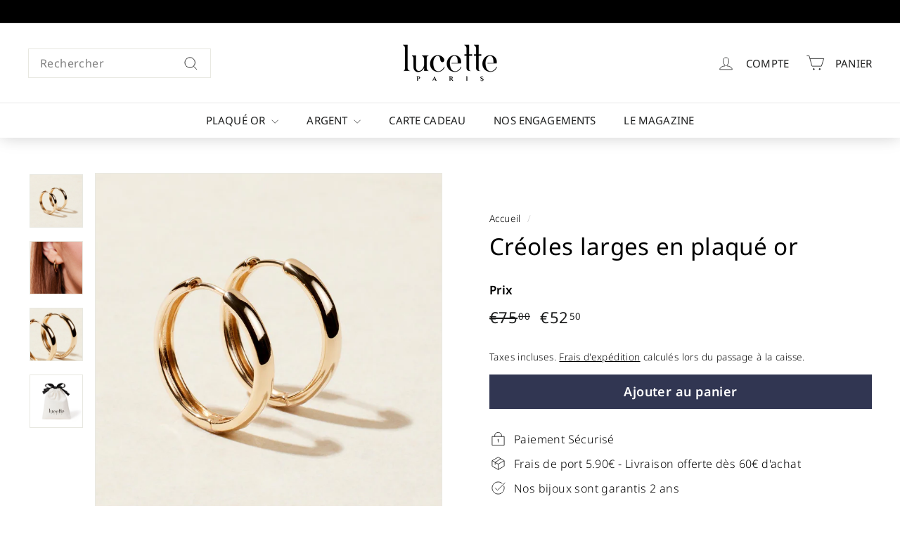

--- FILE ---
content_type: text/html; charset=utf-8
request_url: https://lucetteparis.fr/products/creoles-iloe
body_size: 58091
content:
<!doctype html>
<html class="no-js" lang="fr" dir="ltr">
<script async crossorigin fetchpriority="high" src="/cdn/shopifycloud/importmap-polyfill/es-modules-shim.2.4.0.js"></script>
<script type="text/javascript" src="https://cache.consentframework.com/js/pa/34336/c/fusud/stub" referrerpolicy="origin"></script>
<script type="text/javascript" src="https://choices.consentframework.com/js/pa/34336/c/fusud/cmp" referrerpolicy="origin" async></script>
<head>
  <!-- Google Tag Manager -->
<script>(function(w,d,s,l,i){w[l]=w[l]||[];w[l].push({'gtm.start':
new Date().getTime(),event:'gtm.js'});var f=d.getElementsByTagName(s)[0],
j=d.createElement(s),dl=l!='dataLayer'?'&l='+l:'';j.async=true;j.src=
'https://www.googletagmanager.com/gtm.js?id='+i+dl;f.parentNode.insertBefore(j,f);
})(window,document,'script','dataLayer','GTM-PH9PVJT');</script>
<!-- End Google Tag Manager -->
<!-- TAGinstall START -->
<script>
 (function(w) {  var first = document.getElementsByTagName('script')[0];  var script = document.createElement('script');  script.async = true;  script.src = 'https://gtm.taginstall.com/sites/acb6600a26b5ef3a52d8a218adcf5673e4a35c65f3c7c00a931e7827ce97059c/gtm-data-layer-108-210715340.js';  script.addEventListener ("load", function() {  function start() {    var allProducts = [];  var shopCurrency = 'EUR';  var collectionTitle = null;    var customer = {  customerType: 'guest'  };    var pageType = 'Product Page';  var searchPerformed = false;  var cart = {  "items": [],  "total": 0.0,  "currency": "EUR",  };  if (!w.__TAGinstall) {  console.error('Unable to initialize Easy Tag - GTM & Data Layer.');  return;  }  w.__TAGinstall.init({  shopCurrency, allProducts, collectionTitle, searchPerformed, pageType, customer, cartData: cart  });     var product = {  name: "Créoles larges en plaqué or",  title: "Créoles larges en plaqué or",  id: "L64NNL0",  productId: "6960489529405",  variantId: "40425073147965",  handle: "creoles-iloe",  price: "52.5",  image: "\/\/lucetteparis.fr\/cdn\/shop\/products\/L64NNL0-FB1-Creoles-larges-en-plaque-or_17fcabb0-4d30-41c4-aa85-0212632d0fd7_medium.jpg?v=1687517927",  brand: "Lucette",  category: "Créoles","variants": [{  id: "40425073147965",  title: "Default Title",  sku: "L64NNL0",  price: "52.5",  compareAtPrice: "75.0",  },]  };  w.__TAGinstall.onProductPage({  product, collectionTitle, shopCurrency, ShopifyAnalytics  });    };  if (w.__TAGinstall && w.__TAGinstall.boot) {  w.__TAGinstall.boot(start);  }  }, false);  first.parentNode.insertBefore(script, first); })(window);  
</script>
<!-- TAGinstall END -->
  <!-- Google tag (gtag.js) -->
  <script async src="https://www.googletagmanager.com/gtag/js?id=UA-192922987-1"></script>
  <script>
    window.dataLayer = window.dataLayer || [];
    function gtag(){dataLayer.push(arguments);}
    gtag('js', new Date());
  
    gtag('config', 'UA-192922987-1');
  </script>
	<!-- Added by AVADA SEO Suite -->
	
	<!-- /Added by AVADA SEO Suite -->
  <meta charset="utf-8">
  <meta http-equiv="X-UA-Compatible" content="IE=edge,chrome=1">
  <meta name="viewport" content="width=device-width,initial-scale=1">
  <meta name="theme-color" content="#313652">
  <link rel="canonical" href="https://lucetteparis.fr/products/creoles-iloe">
  <link rel="preconnect" href="https://fonts.shopifycdn.com" crossorigin>
  <link rel="dns-prefetch" href="https://productreviews.shopifycdn.com">
  <link rel="dns-prefetch" href="https://ajax.googleapis.com">
  <link rel="dns-prefetch" href="https://maps.googleapis.com">
  <link rel="dns-prefetch" href="https://maps.gstatic.com"><link rel="shortcut icon" href="//lucetteparis.fr/cdn/shop/files/Screenshot_2022-11-03_at_13.49.39_32x32.png?v=1667479853" type="image/png" /><title>Créoles larges en plaqué or - L&#39;atout chic
&ndash; Lucette Paris
</title>
<meta name="description" content="Laissez vous tenter par nos créoles larges en plaqué or, l&#39;atout chic de votre tenue."><meta property="og:site_name" content="Lucette Paris">
  <meta property="og:url" content="https://lucetteparis.fr/products/creoles-iloe">
  <meta property="og:title" content="Créoles larges en plaqué or">
  <meta property="og:type" content="product">
  <meta property="og:description" content="Laissez vous tenter par nos créoles larges en plaqué or, l&#39;atout chic de votre tenue."><meta property="og:image" content="http://lucetteparis.fr/cdn/shop/products/L64NNL0-FB1-Creoles-larges-en-plaque-or_17fcabb0-4d30-41c4-aa85-0212632d0fd7.jpg?v=1687517927">
    <meta property="og:image:secure_url" content="https://lucetteparis.fr/cdn/shop/products/L64NNL0-FB1-Creoles-larges-en-plaque-or_17fcabb0-4d30-41c4-aa85-0212632d0fd7.jpg?v=1687517927">
    <meta property="og:image:width" content="1000">
    <meta property="og:image:height" content="1000"><meta name="twitter:site" content="@">
  <meta name="twitter:card" content="summary_large_image">
  <meta name="twitter:title" content="Créoles larges en plaqué or">
  <meta name="twitter:description" content="Laissez vous tenter par nos créoles larges en plaqué or, l&#39;atout chic de votre tenue.">
<style data-shopify>@font-face {
  font-family: "Noto Sans";
  font-weight: 400;
  font-style: normal;
  font-display: swap;
  src: url("//lucetteparis.fr/cdn/fonts/noto_sans/notosans_n4.67fb0b95a9fac1030d5fa59681ca957ae8ee6aa5.woff2") format("woff2"),
       url("//lucetteparis.fr/cdn/fonts/noto_sans/notosans_n4.7b785b180d53ae20f1017ba5d1db68774175584a.woff") format("woff");
}

  @font-face {
  font-family: "Noto Sans";
  font-weight: 300;
  font-style: normal;
  font-display: swap;
  src: url("//lucetteparis.fr/cdn/fonts/noto_sans/notosans_n3.3b5d9d15500932f948be57378c0a3a48ed1bceb5.woff2") format("woff2"),
       url("//lucetteparis.fr/cdn/fonts/noto_sans/notosans_n3.13ce465b8ecf998adfebdba71c6de86fb9a4d23a.woff") format("woff");
}


  @font-face {
  font-family: "Noto Sans";
  font-weight: 600;
  font-style: normal;
  font-display: swap;
  src: url("//lucetteparis.fr/cdn/fonts/noto_sans/notosans_n6.90560915a6d0b744c1f7e70aeea50fb1f364fe54.woff2") format("woff2"),
       url("//lucetteparis.fr/cdn/fonts/noto_sans/notosans_n6.183167f0f6bcb93bfa48b522c56d744a8b7d18b4.woff") format("woff");
}

  @font-face {
  font-family: "Noto Sans";
  font-weight: 300;
  font-style: italic;
  font-display: swap;
  src: url("//lucetteparis.fr/cdn/fonts/noto_sans/notosans_i3.d0ed17407c7cf5e9965546afddd822f9ebb02ebc.woff2") format("woff2"),
       url("//lucetteparis.fr/cdn/fonts/noto_sans/notosans_i3.1c95421ce7e946caa87488bf6262a9654f622c8b.woff") format("woff");
}

  @font-face {
  font-family: "Noto Sans";
  font-weight: 600;
  font-style: italic;
  font-display: swap;
  src: url("//lucetteparis.fr/cdn/fonts/noto_sans/notosans_i6.ed3e3f07d718a57bf7fe45889c3e3ddeb2c01bdb.woff2") format("woff2"),
       url("//lucetteparis.fr/cdn/fonts/noto_sans/notosans_i6.38a148c96d9dd71306934ab685b93a68a5ea16ee.woff") format("woff");
}

</style><link href="//lucetteparis.fr/cdn/shop/t/10/assets/components.css?v=158091456957946894731706018390" rel="stylesheet" type="text/css" media="all" />
<style data-shopify>:root {
    --typeHeaderPrimary: "Noto Sans";
    --typeHeaderFallback: sans-serif;
    --typeHeaderSize: 39px;
    --typeHeaderWeight: 400;
    --typeHeaderLineHeight: 1.2;
    --typeHeaderSpacing: 0.01em;

    --typeBasePrimary:"Noto Sans";
    --typeBaseFallback:sans-serif;
    --typeBaseSize: 16px;
    --typeBaseWeight: 300;
    --typeBaseSpacing: 0.025em;
    --typeBaseLineHeight: 1.5;

    --colorSmallImageBg: #ffffff;
    --colorSmallImageBgDark: #f7f7f7;
    --colorLargeImageBg: #e7e7e7;
    --colorLargeImageBgLight: #ffffff;

    --iconWeight: 2px;
    --iconLinecaps: miter;

    
      --buttonRadius: 0;
      --btnPadding: 11px 20px;
    

    
      --roundness: 0;
    

    
      --gridThickness: 0;
    

    --productTileMargin: 0%;
    --collectionTileMargin: 0%;

    --swatchSize: 40px;
  }

  @media screen and (max-width: 768px) {
    :root {
      --typeBaseSize: 14px;

      
        --roundness: 0;
        --btnPadding: 9px 17px;
      
    }
  }</style><script>
    document.documentElement.className = document.documentElement.className.replace('no-js', 'js');

    window.theme = window.theme || {};
    theme.routes = {
      home: "/",
      collections: "/collections",
      cart: "/cart.js",
      cartPage: "/cart",
      cartAdd: "/cart/add.js",
      cartChange: "/cart/change.js",
      search: "/search",
      predictiveSearch: "/search/suggest"
    };

    theme.strings = {
      soldOut: "Épuisé",
      unavailable: "Non disponible",
      inStockLabel: "En stock",
      oneStockLabel: "[count] en stock",
      otherStockLabel: "[count] en stock",
      willNotShipUntil: "Sera expédié après [date]",
      willBeInStockAfter: "Sera en stock à compter de [date]",
      waitingForStock: "En rupture de stock, expédition prochainement",
      savePrice: "Épargnez [saved_amount]",
      cartEmpty: "Votre panier est vide.",
      cartTermsConfirmation: "Vous devez accepter les termes et conditions de vente pour vérifier",
      searchCollections: "Collections",
      searchPages: "Pages",
      searchArticles: "Des articles",
      maxQuantity: "Vous ne pouvez avoir que [quantity] de [title] dans votre panier."
    };
    theme.settings = {
      cartType: "dropdown",
      isCustomerTemplate: false,
      moneyFormat: "€{{amount_with_comma_separator}}",
      saveType: "dollar",
      productImageSize: "square",
      productImageCover: true,
      predictiveSearch: true,
      predictiveSearchType: null,
      superScriptSetting: true,
      superScriptPrice: true,
      quickView: true,
      quickAdd: true,
      themeName: 'Expanse',
      themeVersion: "5.0.0"
    };
  </script><script type="importmap">
{
  "imports": {
    "components/announcement-bar": "//lucetteparis.fr/cdn/shop/t/10/assets/announcement-bar.js?v=30886685393339443611706008892",
    "components/gift-card-recipient-form": "//lucetteparis.fr/cdn/shop/t/10/assets/gift-card-recipient-form.js?v=63274452948634539821706008893",
    "components/image-element": "//lucetteparis.fr/cdn/shop/t/10/assets/image-element.js?v=149560905999217168541706008893",
    "components/newsletter-reminder": "//lucetteparis.fr/cdn/shop/t/10/assets/newsletter-reminder.js?v=158689173741753302301706008894",
    "components/predictive-search": "//lucetteparis.fr/cdn/shop/t/10/assets/predictive-search.js?v=289510176319545181706008894",
    "components/price-range": "//lucetteparis.fr/cdn/shop/t/10/assets/price-range.js?v=181072884619090886471706008894",
    "components/product-complementary": "//lucetteparis.fr/cdn/shop/t/10/assets/product-complementary.js?v=115010611336991946551706008894",
    "components/product-grid-item": "//lucetteparis.fr/cdn/shop/t/10/assets/product-grid-item.js?v=163812820723271128961706008894",
    "components/product-images": "//lucetteparis.fr/cdn/shop/t/10/assets/product-images.js?v=165385719376091763651706008894",
    "components/quick-add": "//lucetteparis.fr/cdn/shop/t/10/assets/quick-add.js?v=42542036387708553681706008894",
    "components/quick-shop": "//lucetteparis.fr/cdn/shop/t/10/assets/quick-shop.js?v=14962520786590995971706008894",
    "components/section-age-verification-popup": "//lucetteparis.fr/cdn/shop/t/10/assets/section-age-verification-popup.js?v=570856957843724541706008894",
    "components/section-background-image-text": "//lucetteparis.fr/cdn/shop/t/10/assets/section-background-image-text.js?v=134193327559148673711706008894",
    "components/section-collection-header": "//lucetteparis.fr/cdn/shop/t/10/assets/section-collection-header.js?v=62104955657552942271706008895",
    "components/section-countdown": "//lucetteparis.fr/cdn/shop/t/10/assets/section-countdown.js?v=83619262456850900011706008895",
    "components/section-featured-collection": "//lucetteparis.fr/cdn/shop/t/10/assets/section-featured-collection.js?v=70396313371272205741706008895",
    "components/section-footer": "//lucetteparis.fr/cdn/shop/t/10/assets/section-footer.js?v=143843864055408484941706008895",
    "components/section-header": "//lucetteparis.fr/cdn/shop/t/10/assets/section-header.js?v=114101115667708695071706008895",
    "components/section-hero-video": "//lucetteparis.fr/cdn/shop/t/10/assets/section-hero-video.js?v=138616389493027501011706008895",
    "components/section-hotspots": "//lucetteparis.fr/cdn/shop/t/10/assets/section-hotspots.js?v=118949170610172005021706008895",
    "components/section-image-compare": "//lucetteparis.fr/cdn/shop/t/10/assets/section-image-compare.js?v=25526173009852246331706008895",
    "components/section-main-cart": "//lucetteparis.fr/cdn/shop/t/10/assets/section-main-cart.js?v=102282689976117535291706008895",
    "components/section-main-collection": "//lucetteparis.fr/cdn/shop/t/10/assets/section-main-collection.js?v=178808321021703902081706008895",
    "components/section-main-product": "//lucetteparis.fr/cdn/shop/t/10/assets/section-main-product.js?v=48829736225712131391706008895",
    "components/section-main-search": "//lucetteparis.fr/cdn/shop/t/10/assets/section-main-search.js?v=91363574603513782361706008895",
    "components/section-map": "//lucetteparis.fr/cdn/shop/t/10/assets/section-map.js?v=85731902998194521351706008895",
    "components/section-more-products-vendor": "//lucetteparis.fr/cdn/shop/t/10/assets/section-more-products-vendor.js?v=105326113681965784221706008895",
    "components/section-newsletter-popup": "//lucetteparis.fr/cdn/shop/t/10/assets/section-newsletter-popup.js?v=170953806956104469461706008895",
    "components/section-password-header": "//lucetteparis.fr/cdn/shop/t/10/assets/section-password-header.js?v=152732804639088855281706008895",
    "components/section-product-recommendations": "//lucetteparis.fr/cdn/shop/t/10/assets/section-product-recommendations.js?v=68463675784327451211706008895",
    "components/section-promo-grid": "//lucetteparis.fr/cdn/shop/t/10/assets/section-promo-grid.js?v=40677006983618170181706008895",
    "components/section-recently-viewed": "//lucetteparis.fr/cdn/shop/t/10/assets/section-recently-viewed.js?v=55008218357156806671706008895",
    "components/section-slideshow": "//lucetteparis.fr/cdn/shop/t/10/assets/section-slideshow.js?v=78404926763425096301706008895",
    "components/section-slideshow-image": "//lucetteparis.fr/cdn/shop/t/10/assets/section-slideshow-image.js?v=78404926763425096301706008895",
    "components/section-slideshow-split": "//lucetteparis.fr/cdn/shop/t/10/assets/section-slideshow-split.js?v=78404926763425096301706008895",
    "components/section-store-availability": "//lucetteparis.fr/cdn/shop/t/10/assets/section-store-availability.js?v=179020056623871860581706008895",
    "components/section-testimonials": "//lucetteparis.fr/cdn/shop/t/10/assets/section-testimonials.js?v=135504612583298795321706008895",
    "components/section-toolbar": "//lucetteparis.fr/cdn/shop/t/10/assets/section-toolbar.js?v=40810883655964320851706008895",
    "components/tool-tip": "//lucetteparis.fr/cdn/shop/t/10/assets/tool-tip.js?v=80946909978688486381706008895",
    "components/tool-tip-trigger": "//lucetteparis.fr/cdn/shop/t/10/assets/tool-tip-trigger.js?v=34194649362372648151706008895",
    "@archetype-themes/scripts/helpers/init-AOS": "//lucetteparis.fr/cdn/shop/t/10/assets/init-AOS.js?v=133119721856805501371706008893",
    "@archetype-themes/scripts/config": "//lucetteparis.fr/cdn/shop/t/10/assets/config.js?v=182715560184026551971706008893",
    "@archetype-themes/scripts/helpers/sections": "//lucetteparis.fr/cdn/shop/t/10/assets/sections.js?v=30525676374169029511706008895",
    "js-cookie": "//lucetteparis.fr/cdn/shop/t/10/assets/js.cookie.mjs?v=38015963105781969301706008894",
    "@archetype-themes/scripts/modules/modal": "//lucetteparis.fr/cdn/shop/t/10/assets/modal.js?v=45231143018390192411706008894",
    "@archetype-themes/scripts/modules/slideshow": "//lucetteparis.fr/cdn/shop/t/10/assets/slideshow.js?v=115463872910527769351706008895",
    "@archetype-themes/scripts/modules/product-recommendations": "//lucetteparis.fr/cdn/shop/t/10/assets/product-recommendations.js?v=43304738043467140121706008894",
    "nouislider": "//lucetteparis.fr/cdn/shop/t/10/assets/nouislider.js?v=100438778919154896961706008894",
    "@archetype-themes/scripts/helpers/currency": "//lucetteparis.fr/cdn/shop/t/10/assets/currency.js?v=14275331480271113601706008893",
    "@archetype-themes/scripts/helpers/delegate": "//lucetteparis.fr/cdn/shop/t/10/assets/delegate.js?v=150733600779017316001706008893",
    "@archetype-themes/scripts/modules/swatches": "//lucetteparis.fr/cdn/shop/t/10/assets/swatches.js?v=103882278052475410121706008895",
    "@archetype-themes/scripts/modules/photoswipe": "//lucetteparis.fr/cdn/shop/t/10/assets/photoswipe.js?v=133149125523312087301706008894",
    "@archetype-themes/scripts/modules/product": "//lucetteparis.fr/cdn/shop/t/10/assets/product.js?v=113938241193965881771706008894",
    "@archetype-themes/scripts/modules/collapsibles": "//lucetteparis.fr/cdn/shop/t/10/assets/collapsibles.js?v=173915476688299204401706008893",
    "@archetype-themes/scripts/modules/header-nav": "//lucetteparis.fr/cdn/shop/t/10/assets/header-nav.js?v=153535264877449452281706008893",
    "@archetype-themes/scripts/modules/parallax": "//lucetteparis.fr/cdn/shop/t/10/assets/parallax.js?v=20658553194097617601706008894",
    "@archetype-themes/scripts/modules/collection-template": "//lucetteparis.fr/cdn/shop/t/10/assets/collection-template.js?v=145505099368484458371706008893",
    "@archetype-themes/scripts/modules/disclosure": "//lucetteparis.fr/cdn/shop/t/10/assets/disclosure.js?v=24495297545550370831706008893",
    "@archetype-themes/scripts/modules/mobile-nav": "//lucetteparis.fr/cdn/shop/t/10/assets/mobile-nav.js?v=65063705214388957511706008894",
    "@archetype-themes/scripts/modules/header-search": "//lucetteparis.fr/cdn/shop/t/10/assets/header-search.js?v=96962303281191137591706008893",
    "@archetype-themes/scripts/modules/cart-drawer": "//lucetteparis.fr/cdn/shop/t/10/assets/cart-drawer.js?v=127359067068143228651706008893",
    "@archetype-themes/scripts/helpers/utils": "//lucetteparis.fr/cdn/shop/t/10/assets/utils.js?v=183768819557536265621706008895",
    "@archetype-themes/scripts/helpers/size-drawer": "//lucetteparis.fr/cdn/shop/t/10/assets/size-drawer.js?v=16908746908081919891706008895",
    "@archetype-themes/scripts/modules/video-section": "//lucetteparis.fr/cdn/shop/t/10/assets/video-section.js?v=38415978955926866351706008896",
    "@archetype-themes/scripts/modules/cart-form": "//lucetteparis.fr/cdn/shop/t/10/assets/cart-form.js?v=171395635512034314881706008893",
    "@archetype-themes/scripts/helpers/init-observer": "//lucetteparis.fr/cdn/shop/t/10/assets/init-observer.js?v=151712110650051136771706008894",
    "@archetype-themes/scripts/helpers/ajax-renderer": "//lucetteparis.fr/cdn/shop/t/10/assets/ajax-renderer.js?v=167707973626936292861706008892",
    "@archetype-themes/scripts/modules/tool-tip": "//lucetteparis.fr/cdn/shop/t/10/assets/tool-tip.js?v=80946909978688486381706008895",
    "@archetype-themes/scripts/modules/tool-tip-trigger": "//lucetteparis.fr/cdn/shop/t/10/assets/tool-tip-trigger.js?v=34194649362372648151706008895",
    "@archetype-themes/scripts/modules/drawers": "//lucetteparis.fr/cdn/shop/t/10/assets/drawers.js?v=90797109483806998381706008893",
    "@archetype-themes/scripts/helpers/init-globals": "//lucetteparis.fr/cdn/shop/t/10/assets/init-globals.js?v=27416668792594130621706008894",
    "aos": "//lucetteparis.fr/cdn/shop/t/10/assets/aos.js?v=106204913141253275521706008893",
    "@archetype-themes/scripts/helpers/a11y": "//lucetteparis.fr/cdn/shop/t/10/assets/a11y.js?v=114228441666679744341706008892",
    "@archetype-themes/scripts/vendors/flickity": "//lucetteparis.fr/cdn/shop/t/10/assets/flickity.js?v=48539322729379456441706008893",
    "@archetype-themes/scripts/vendors/flickity-fade": "//lucetteparis.fr/cdn/shop/t/10/assets/flickity-fade.js?v=70708211373116380081706008893",
    "@archetype-themes/scripts/vendors/photoswipe.min": "//lucetteparis.fr/cdn/shop/t/10/assets/photoswipe.min.js?v=96706414436924913981706008894",
    "@archetype-themes/scripts/vendors/photoswipe-ui-default.min": "//lucetteparis.fr/cdn/shop/t/10/assets/photoswipe-ui-default.min.js?v=52395271779278780601706008894",
    "@archetype-themes/scripts/helpers/images": "//lucetteparis.fr/cdn/shop/t/10/assets/images.js?v=154579799771787317231706008893",
    "@archetype-themes/scripts/helpers/variants": "//lucetteparis.fr/cdn/shop/t/10/assets/variants.js?v=140263944250498066851706008895",
    "@archetype-themes/scripts/modules/variant-availability": "//lucetteparis.fr/cdn/shop/t/10/assets/variant-availability.js?v=106313593704684021601706008895",
    "@archetype-themes/scripts/modules/quantity-selectors": "//lucetteparis.fr/cdn/shop/t/10/assets/quantity-selectors.js?v=180817540312099548121706008894",
    "@archetype-themes/scripts/modules/product-ajax-form": "//lucetteparis.fr/cdn/shop/t/10/assets/product-ajax-form.js?v=113985492364756232791706008894",
    "@archetype-themes/scripts/helpers/youtube": "//lucetteparis.fr/cdn/shop/t/10/assets/youtube.js?v=58030359294421050461706008896",
    "@archetype-themes/scripts/helpers/vimeo": "//lucetteparis.fr/cdn/shop/t/10/assets/vimeo.js?v=147998489296355848171706008896",
    "@archetype-themes/scripts/modules/product-media": "//lucetteparis.fr/cdn/shop/t/10/assets/product-media.js?v=7149764575920620621706008894",
    "@archetype-themes/scripts/modules/collection-sidebar": "//lucetteparis.fr/cdn/shop/t/10/assets/collection-sidebar.js?v=102654819825539199081706008893",
    "@archetype-themes/scripts/modules/cart-api": "//lucetteparis.fr/cdn/shop/t/10/assets/cart-api.js?v=177228419985507265221706008893",
    "@archetype-themes/scripts/modules/video-modal": "//lucetteparis.fr/cdn/shop/t/10/assets/video-modal.js?v=5964877832267866681706008895",
    "@archetype-themes/scripts/modules/animation-observer": "//lucetteparis.fr/cdn/shop/t/10/assets/animation-observer.js?v=110233317842681188241706008892",
    "@archetype-themes/scripts/modules/page-transitions": "//lucetteparis.fr/cdn/shop/t/10/assets/page-transitions.js?v=72265230091955981801706008894",
    "@archetype-themes/scripts/helpers/rte": "//lucetteparis.fr/cdn/shop/t/10/assets/rte.js?v=124638893503654398791706008894",
    "@archetype-themes/scripts/helpers/library-loader": "//lucetteparis.fr/cdn/shop/t/10/assets/library-loader.js?v=109812686109916403541706008894"
  }
}
</script><script>
  if (!(HTMLScriptElement.supports && HTMLScriptElement.supports('importmap'))) {
    const el = document.createElement('script');
    el.async = true;
    el.src = "//lucetteparis.fr/cdn/shop/t/10/assets/es-module-shims.min.js?v=63404930985865369141706008893";
    document.head.appendChild(el);
  }
</script>
<link rel="modulepreload" href="//lucetteparis.fr/cdn/shop/t/10/assets/is-land.min.js?v=150365442064817536931706008894">
<script type="module" src="//lucetteparis.fr/cdn/shop/t/10/assets/is-land.min.js?v=150365442064817536931706008894"></script>
<script>window.performance && window.performance.mark && window.performance.mark('shopify.content_for_header.start');</script><meta name="google-site-verification" content="nUxHVOkwtLhblLmbwAtaKZPBMoq0_1IxMCqxv8a-c7Q">
<meta id="shopify-digital-wallet" name="shopify-digital-wallet" content="/57575505981/digital_wallets/dialog">
<meta name="shopify-checkout-api-token" content="c3c997c412c0aee6e1d36aecdafaf69f">
<meta id="in-context-paypal-metadata" data-shop-id="57575505981" data-venmo-supported="false" data-environment="production" data-locale="fr_FR" data-paypal-v4="true" data-currency="EUR">
<link rel="alternate" type="application/json+oembed" href="https://lucetteparis.fr/products/creoles-iloe.oembed">
<script async="async" src="/checkouts/internal/preloads.js?locale=fr-FR"></script>
<script id="shopify-features" type="application/json">{"accessToken":"c3c997c412c0aee6e1d36aecdafaf69f","betas":["rich-media-storefront-analytics"],"domain":"lucetteparis.fr","predictiveSearch":true,"shopId":57575505981,"locale":"fr"}</script>
<script>var Shopify = Shopify || {};
Shopify.shop = "lucetteparis.myshopify.com";
Shopify.locale = "fr";
Shopify.currency = {"active":"EUR","rate":"1.0"};
Shopify.country = "FR";
Shopify.theme = {"name":"Lucette live 23\/01\/24","id":157960569166,"schema_name":"Expanse","schema_version":"5.0.0","theme_store_id":902,"role":"main"};
Shopify.theme.handle = "null";
Shopify.theme.style = {"id":null,"handle":null};
Shopify.cdnHost = "lucetteparis.fr/cdn";
Shopify.routes = Shopify.routes || {};
Shopify.routes.root = "/";</script>
<script type="module">!function(o){(o.Shopify=o.Shopify||{}).modules=!0}(window);</script>
<script>!function(o){function n(){var o=[];function n(){o.push(Array.prototype.slice.apply(arguments))}return n.q=o,n}var t=o.Shopify=o.Shopify||{};t.loadFeatures=n(),t.autoloadFeatures=n()}(window);</script>
<script id="shop-js-analytics" type="application/json">{"pageType":"product"}</script>
<script defer="defer" async type="module" src="//lucetteparis.fr/cdn/shopifycloud/shop-js/modules/v2/client.init-shop-cart-sync_CfnabTz1.fr.esm.js"></script>
<script defer="defer" async type="module" src="//lucetteparis.fr/cdn/shopifycloud/shop-js/modules/v2/chunk.common_1HJ87NEU.esm.js"></script>
<script defer="defer" async type="module" src="//lucetteparis.fr/cdn/shopifycloud/shop-js/modules/v2/chunk.modal_BHK_cQfO.esm.js"></script>
<script type="module">
  await import("//lucetteparis.fr/cdn/shopifycloud/shop-js/modules/v2/client.init-shop-cart-sync_CfnabTz1.fr.esm.js");
await import("//lucetteparis.fr/cdn/shopifycloud/shop-js/modules/v2/chunk.common_1HJ87NEU.esm.js");
await import("//lucetteparis.fr/cdn/shopifycloud/shop-js/modules/v2/chunk.modal_BHK_cQfO.esm.js");

  window.Shopify.SignInWithShop?.initShopCartSync?.({"fedCMEnabled":true,"windoidEnabled":true});

</script>
<script>(function() {
  var isLoaded = false;
  function asyncLoad() {
    if (isLoaded) return;
    isLoaded = true;
    var urls = ["https:\/\/seo.apps.avada.io\/scripttag\/avada-seo-installed.js?shop=lucetteparis.myshopify.com","https:\/\/cdn.shopify.com\/s\/files\/1\/0575\/7550\/5981\/t\/2\/assets\/subscribe-it.js?v=1667262007\u0026shop=lucetteparis.myshopify.com","https:\/\/cdn1.avada.io\/flying-pages\/module.js?shop=lucetteparis.myshopify.com","https:\/\/prod.shop.analytics.kiliba.eu\/shopifyScriptTag.min.js?ts=1769630993\u0026shop=lucetteparis.myshopify.com","https:\/\/prod.shop.analytics.kiliba.eu\/shopifyPopup.min.js?ts=1769630993\u0026shop=lucetteparis.myshopify.com"];
    for (var i = 0; i < urls.length; i++) {
      var s = document.createElement('script');
      if ((!1741336250843 || Date.now() < 1741336250843) &&
      (!window.AVADA_SPEED_BLACKLIST || window.AVADA_SPEED_BLACKLIST.some(pattern => pattern.test(s))) &&
      (!window.AVADA_SPEED_WHITELIST || window.AVADA_SPEED_WHITELIST.every(pattern => !pattern.test(s)))) s.type = 'lightJs'; else s.type = 'text/javascript';
      s.async = true;
      s.src = urls[i];
      var x = document.getElementsByTagName('script')[0];
      x.parentNode.insertBefore(s, x);
    }
  };
  if(window.attachEvent) {
    window.attachEvent('onload', asyncLoad);
  } else {
    window.addEventListener('load', asyncLoad, false);
  }
})();</script>
<script id="__st">var __st={"a":57575505981,"offset":3600,"reqid":"6b136c1b-b386-4a5d-9697-e9b2657b9add-1769634195","pageurl":"lucetteparis.fr\/products\/creoles-iloe","u":"850be3aec75e","p":"product","rtyp":"product","rid":6960489529405};</script>
<script>window.ShopifyPaypalV4VisibilityTracking = true;</script>
<script id="captcha-bootstrap">!function(){'use strict';const t='contact',e='account',n='new_comment',o=[[t,t],['blogs',n],['comments',n],[t,'customer']],c=[[e,'customer_login'],[e,'guest_login'],[e,'recover_customer_password'],[e,'create_customer']],r=t=>t.map((([t,e])=>`form[action*='/${t}']:not([data-nocaptcha='true']) input[name='form_type'][value='${e}']`)).join(','),a=t=>()=>t?[...document.querySelectorAll(t)].map((t=>t.form)):[];function s(){const t=[...o],e=r(t);return a(e)}const i='password',u='form_key',d=['recaptcha-v3-token','g-recaptcha-response','h-captcha-response',i],f=()=>{try{return window.sessionStorage}catch{return}},m='__shopify_v',_=t=>t.elements[u];function p(t,e,n=!1){try{const o=window.sessionStorage,c=JSON.parse(o.getItem(e)),{data:r}=function(t){const{data:e,action:n}=t;return t[m]||n?{data:e,action:n}:{data:t,action:n}}(c);for(const[e,n]of Object.entries(r))t.elements[e]&&(t.elements[e].value=n);n&&o.removeItem(e)}catch(o){console.error('form repopulation failed',{error:o})}}const l='form_type',E='cptcha';function T(t){t.dataset[E]=!0}const w=window,h=w.document,L='Shopify',v='ce_forms',y='captcha';let A=!1;((t,e)=>{const n=(g='f06e6c50-85a8-45c8-87d0-21a2b65856fe',I='https://cdn.shopify.com/shopifycloud/storefront-forms-hcaptcha/ce_storefront_forms_captcha_hcaptcha.v1.5.2.iife.js',D={infoText:'Protégé par hCaptcha',privacyText:'Confidentialité',termsText:'Conditions'},(t,e,n)=>{const o=w[L][v],c=o.bindForm;if(c)return c(t,g,e,D).then(n);var r;o.q.push([[t,g,e,D],n]),r=I,A||(h.body.append(Object.assign(h.createElement('script'),{id:'captcha-provider',async:!0,src:r})),A=!0)});var g,I,D;w[L]=w[L]||{},w[L][v]=w[L][v]||{},w[L][v].q=[],w[L][y]=w[L][y]||{},w[L][y].protect=function(t,e){n(t,void 0,e),T(t)},Object.freeze(w[L][y]),function(t,e,n,w,h,L){const[v,y,A,g]=function(t,e,n){const i=e?o:[],u=t?c:[],d=[...i,...u],f=r(d),m=r(i),_=r(d.filter((([t,e])=>n.includes(e))));return[a(f),a(m),a(_),s()]}(w,h,L),I=t=>{const e=t.target;return e instanceof HTMLFormElement?e:e&&e.form},D=t=>v().includes(t);t.addEventListener('submit',(t=>{const e=I(t);if(!e)return;const n=D(e)&&!e.dataset.hcaptchaBound&&!e.dataset.recaptchaBound,o=_(e),c=g().includes(e)&&(!o||!o.value);(n||c)&&t.preventDefault(),c&&!n&&(function(t){try{if(!f())return;!function(t){const e=f();if(!e)return;const n=_(t);if(!n)return;const o=n.value;o&&e.removeItem(o)}(t);const e=Array.from(Array(32),(()=>Math.random().toString(36)[2])).join('');!function(t,e){_(t)||t.append(Object.assign(document.createElement('input'),{type:'hidden',name:u})),t.elements[u].value=e}(t,e),function(t,e){const n=f();if(!n)return;const o=[...t.querySelectorAll(`input[type='${i}']`)].map((({name:t})=>t)),c=[...d,...o],r={};for(const[a,s]of new FormData(t).entries())c.includes(a)||(r[a]=s);n.setItem(e,JSON.stringify({[m]:1,action:t.action,data:r}))}(t,e)}catch(e){console.error('failed to persist form',e)}}(e),e.submit())}));const S=(t,e)=>{t&&!t.dataset[E]&&(n(t,e.some((e=>e===t))),T(t))};for(const o of['focusin','change'])t.addEventListener(o,(t=>{const e=I(t);D(e)&&S(e,y())}));const B=e.get('form_key'),M=e.get(l),P=B&&M;t.addEventListener('DOMContentLoaded',(()=>{const t=y();if(P)for(const e of t)e.elements[l].value===M&&p(e,B);[...new Set([...A(),...v().filter((t=>'true'===t.dataset.shopifyCaptcha))])].forEach((e=>S(e,t)))}))}(h,new URLSearchParams(w.location.search),n,t,e,['guest_login'])})(!0,!0)}();</script>
<script integrity="sha256-4kQ18oKyAcykRKYeNunJcIwy7WH5gtpwJnB7kiuLZ1E=" data-source-attribution="shopify.loadfeatures" defer="defer" src="//lucetteparis.fr/cdn/shopifycloud/storefront/assets/storefront/load_feature-a0a9edcb.js" crossorigin="anonymous"></script>
<script data-source-attribution="shopify.dynamic_checkout.dynamic.init">var Shopify=Shopify||{};Shopify.PaymentButton=Shopify.PaymentButton||{isStorefrontPortableWallets:!0,init:function(){window.Shopify.PaymentButton.init=function(){};var t=document.createElement("script");t.src="https://lucetteparis.fr/cdn/shopifycloud/portable-wallets/latest/portable-wallets.fr.js",t.type="module",document.head.appendChild(t)}};
</script>
<script data-source-attribution="shopify.dynamic_checkout.buyer_consent">
  function portableWalletsHideBuyerConsent(e){var t=document.getElementById("shopify-buyer-consent"),n=document.getElementById("shopify-subscription-policy-button");t&&n&&(t.classList.add("hidden"),t.setAttribute("aria-hidden","true"),n.removeEventListener("click",e))}function portableWalletsShowBuyerConsent(e){var t=document.getElementById("shopify-buyer-consent"),n=document.getElementById("shopify-subscription-policy-button");t&&n&&(t.classList.remove("hidden"),t.removeAttribute("aria-hidden"),n.addEventListener("click",e))}window.Shopify?.PaymentButton&&(window.Shopify.PaymentButton.hideBuyerConsent=portableWalletsHideBuyerConsent,window.Shopify.PaymentButton.showBuyerConsent=portableWalletsShowBuyerConsent);
</script>
<script data-source-attribution="shopify.dynamic_checkout.cart.bootstrap">document.addEventListener("DOMContentLoaded",(function(){function t(){return document.querySelector("shopify-accelerated-checkout-cart, shopify-accelerated-checkout")}if(t())Shopify.PaymentButton.init();else{new MutationObserver((function(e,n){t()&&(Shopify.PaymentButton.init(),n.disconnect())})).observe(document.body,{childList:!0,subtree:!0})}}));
</script>
<link id="shopify-accelerated-checkout-styles" rel="stylesheet" media="screen" href="https://lucetteparis.fr/cdn/shopifycloud/portable-wallets/latest/accelerated-checkout-backwards-compat.css" crossorigin="anonymous">
<style id="shopify-accelerated-checkout-cart">
        #shopify-buyer-consent {
  margin-top: 1em;
  display: inline-block;
  width: 100%;
}

#shopify-buyer-consent.hidden {
  display: none;
}

#shopify-subscription-policy-button {
  background: none;
  border: none;
  padding: 0;
  text-decoration: underline;
  font-size: inherit;
  cursor: pointer;
}

#shopify-subscription-policy-button::before {
  box-shadow: none;
}

      </style>

<script>window.performance && window.performance.mark && window.performance.mark('shopify.content_for_header.end');</script>
  <script src="//lucetteparis.fr/cdn/shop/t/10/assets/vendor-scripts-v2.js" defer="defer"></script>
  <script src="//lucetteparis.fr/cdn/shop/t/10/assets/theme.js?v=77167323714411244521706008895" defer="defer"></script>
   <!-- roartheme: Terms and Conditions Checkbox app -->
<!-- BEGIN app block: shopify://apps/simprosys-google-shopping-feed/blocks/core_settings_block/1f0b859e-9fa6-4007-97e8-4513aff5ff3b --><!-- BEGIN: GSF App Core Tags & Scripts by Simprosys Google Shopping Feed -->









<!-- END: GSF App Core Tags & Scripts by Simprosys Google Shopping Feed -->
<!-- END app block --><!-- BEGIN app block: shopify://apps/klaviyo-email-marketing-sms/blocks/klaviyo-onsite-embed/2632fe16-c075-4321-a88b-50b567f42507 -->












  <script async src="https://static.klaviyo.com/onsite/js/RHnSeW/klaviyo.js?company_id=RHnSeW"></script>
  <script>!function(){if(!window.klaviyo){window._klOnsite=window._klOnsite||[];try{window.klaviyo=new Proxy({},{get:function(n,i){return"push"===i?function(){var n;(n=window._klOnsite).push.apply(n,arguments)}:function(){for(var n=arguments.length,o=new Array(n),w=0;w<n;w++)o[w]=arguments[w];var t="function"==typeof o[o.length-1]?o.pop():void 0,e=new Promise((function(n){window._klOnsite.push([i].concat(o,[function(i){t&&t(i),n(i)}]))}));return e}}})}catch(n){window.klaviyo=window.klaviyo||[],window.klaviyo.push=function(){var n;(n=window._klOnsite).push.apply(n,arguments)}}}}();</script>

  
    <script id="viewed_product">
      if (item == null) {
        var _learnq = _learnq || [];

        var MetafieldReviews = null
        var MetafieldYotpoRating = null
        var MetafieldYotpoCount = null
        var MetafieldLooxRating = null
        var MetafieldLooxCount = null
        var okendoProduct = null
        var okendoProductReviewCount = null
        var okendoProductReviewAverageValue = null
        try {
          // The following fields are used for Customer Hub recently viewed in order to add reviews.
          // This information is not part of __kla_viewed. Instead, it is part of __kla_viewed_reviewed_items
          MetafieldReviews = {};
          MetafieldYotpoRating = null
          MetafieldYotpoCount = null
          MetafieldLooxRating = null
          MetafieldLooxCount = null

          okendoProduct = null
          // If the okendo metafield is not legacy, it will error, which then requires the new json formatted data
          if (okendoProduct && 'error' in okendoProduct) {
            okendoProduct = null
          }
          okendoProductReviewCount = okendoProduct ? okendoProduct.reviewCount : null
          okendoProductReviewAverageValue = okendoProduct ? okendoProduct.reviewAverageValue : null
        } catch (error) {
          console.error('Error in Klaviyo onsite reviews tracking:', error);
        }

        var item = {
          Name: "Créoles larges en plaqué or",
          ProductID: 6960489529405,
          Categories: ["Bijoux en plaqué or","Boucles d'oreilles plaqué or","Fête des Mères","Les Créoles","Nouveautés","Sélection de bijoux plaqué or \u0026 argent","Sélection Noël"],
          ImageURL: "https://lucetteparis.fr/cdn/shop/products/L64NNL0-FB1-Creoles-larges-en-plaque-or_17fcabb0-4d30-41c4-aa85-0212632d0fd7_grande.jpg?v=1687517927",
          URL: "https://lucetteparis.fr/products/creoles-iloe",
          Brand: "Lucette",
          Price: "€52,50",
          Value: "52,50",
          CompareAtPrice: "€75,00"
        };
        _learnq.push(['track', 'Viewed Product', item]);
        _learnq.push(['trackViewedItem', {
          Title: item.Name,
          ItemId: item.ProductID,
          Categories: item.Categories,
          ImageUrl: item.ImageURL,
          Url: item.URL,
          Metadata: {
            Brand: item.Brand,
            Price: item.Price,
            Value: item.Value,
            CompareAtPrice: item.CompareAtPrice
          },
          metafields:{
            reviews: MetafieldReviews,
            yotpo:{
              rating: MetafieldYotpoRating,
              count: MetafieldYotpoCount,
            },
            loox:{
              rating: MetafieldLooxRating,
              count: MetafieldLooxCount,
            },
            okendo: {
              rating: okendoProductReviewAverageValue,
              count: okendoProductReviewCount,
            }
          }
        }]);
      }
    </script>
  




  <script>
    window.klaviyoReviewsProductDesignMode = false
  </script>







<!-- END app block --><script src="https://cdn.shopify.com/extensions/019c0057-895d-7ff2-b2c3-37d5559f1468/smile-io-279/assets/smile-loader.js" type="text/javascript" defer="defer"></script>
<script src="https://cdn.shopify.com/extensions/b41074e5-57a8-4843-a6e6-1cf28f5b384a/appikon-back-in-stock-19/assets/subscribe_it_js.js" type="text/javascript" defer="defer"></script>
<link href="https://monorail-edge.shopifysvc.com" rel="dns-prefetch">
<script>(function(){if ("sendBeacon" in navigator && "performance" in window) {try {var session_token_from_headers = performance.getEntriesByType('navigation')[0].serverTiming.find(x => x.name == '_s').description;} catch {var session_token_from_headers = undefined;}var session_cookie_matches = document.cookie.match(/_shopify_s=([^;]*)/);var session_token_from_cookie = session_cookie_matches && session_cookie_matches.length === 2 ? session_cookie_matches[1] : "";var session_token = session_token_from_headers || session_token_from_cookie || "";function handle_abandonment_event(e) {var entries = performance.getEntries().filter(function(entry) {return /monorail-edge.shopifysvc.com/.test(entry.name);});if (!window.abandonment_tracked && entries.length === 0) {window.abandonment_tracked = true;var currentMs = Date.now();var navigation_start = performance.timing.navigationStart;var payload = {shop_id: 57575505981,url: window.location.href,navigation_start,duration: currentMs - navigation_start,session_token,page_type: "product"};window.navigator.sendBeacon("https://monorail-edge.shopifysvc.com/v1/produce", JSON.stringify({schema_id: "online_store_buyer_site_abandonment/1.1",payload: payload,metadata: {event_created_at_ms: currentMs,event_sent_at_ms: currentMs}}));}}window.addEventListener('pagehide', handle_abandonment_event);}}());</script>
<script id="web-pixels-manager-setup">(function e(e,d,r,n,o){if(void 0===o&&(o={}),!Boolean(null===(a=null===(i=window.Shopify)||void 0===i?void 0:i.analytics)||void 0===a?void 0:a.replayQueue)){var i,a;window.Shopify=window.Shopify||{};var t=window.Shopify;t.analytics=t.analytics||{};var s=t.analytics;s.replayQueue=[],s.publish=function(e,d,r){return s.replayQueue.push([e,d,r]),!0};try{self.performance.mark("wpm:start")}catch(e){}var l=function(){var e={modern:/Edge?\/(1{2}[4-9]|1[2-9]\d|[2-9]\d{2}|\d{4,})\.\d+(\.\d+|)|Firefox\/(1{2}[4-9]|1[2-9]\d|[2-9]\d{2}|\d{4,})\.\d+(\.\d+|)|Chrom(ium|e)\/(9{2}|\d{3,})\.\d+(\.\d+|)|(Maci|X1{2}).+ Version\/(15\.\d+|(1[6-9]|[2-9]\d|\d{3,})\.\d+)([,.]\d+|)( \(\w+\)|)( Mobile\/\w+|) Safari\/|Chrome.+OPR\/(9{2}|\d{3,})\.\d+\.\d+|(CPU[ +]OS|iPhone[ +]OS|CPU[ +]iPhone|CPU IPhone OS|CPU iPad OS)[ +]+(15[._]\d+|(1[6-9]|[2-9]\d|\d{3,})[._]\d+)([._]\d+|)|Android:?[ /-](13[3-9]|1[4-9]\d|[2-9]\d{2}|\d{4,})(\.\d+|)(\.\d+|)|Android.+Firefox\/(13[5-9]|1[4-9]\d|[2-9]\d{2}|\d{4,})\.\d+(\.\d+|)|Android.+Chrom(ium|e)\/(13[3-9]|1[4-9]\d|[2-9]\d{2}|\d{4,})\.\d+(\.\d+|)|SamsungBrowser\/([2-9]\d|\d{3,})\.\d+/,legacy:/Edge?\/(1[6-9]|[2-9]\d|\d{3,})\.\d+(\.\d+|)|Firefox\/(5[4-9]|[6-9]\d|\d{3,})\.\d+(\.\d+|)|Chrom(ium|e)\/(5[1-9]|[6-9]\d|\d{3,})\.\d+(\.\d+|)([\d.]+$|.*Safari\/(?![\d.]+ Edge\/[\d.]+$))|(Maci|X1{2}).+ Version\/(10\.\d+|(1[1-9]|[2-9]\d|\d{3,})\.\d+)([,.]\d+|)( \(\w+\)|)( Mobile\/\w+|) Safari\/|Chrome.+OPR\/(3[89]|[4-9]\d|\d{3,})\.\d+\.\d+|(CPU[ +]OS|iPhone[ +]OS|CPU[ +]iPhone|CPU IPhone OS|CPU iPad OS)[ +]+(10[._]\d+|(1[1-9]|[2-9]\d|\d{3,})[._]\d+)([._]\d+|)|Android:?[ /-](13[3-9]|1[4-9]\d|[2-9]\d{2}|\d{4,})(\.\d+|)(\.\d+|)|Mobile Safari.+OPR\/([89]\d|\d{3,})\.\d+\.\d+|Android.+Firefox\/(13[5-9]|1[4-9]\d|[2-9]\d{2}|\d{4,})\.\d+(\.\d+|)|Android.+Chrom(ium|e)\/(13[3-9]|1[4-9]\d|[2-9]\d{2}|\d{4,})\.\d+(\.\d+|)|Android.+(UC? ?Browser|UCWEB|U3)[ /]?(15\.([5-9]|\d{2,})|(1[6-9]|[2-9]\d|\d{3,})\.\d+)\.\d+|SamsungBrowser\/(5\.\d+|([6-9]|\d{2,})\.\d+)|Android.+MQ{2}Browser\/(14(\.(9|\d{2,})|)|(1[5-9]|[2-9]\d|\d{3,})(\.\d+|))(\.\d+|)|K[Aa][Ii]OS\/(3\.\d+|([4-9]|\d{2,})\.\d+)(\.\d+|)/},d=e.modern,r=e.legacy,n=navigator.userAgent;return n.match(d)?"modern":n.match(r)?"legacy":"unknown"}(),u="modern"===l?"modern":"legacy",c=(null!=n?n:{modern:"",legacy:""})[u],f=function(e){return[e.baseUrl,"/wpm","/b",e.hashVersion,"modern"===e.buildTarget?"m":"l",".js"].join("")}({baseUrl:d,hashVersion:r,buildTarget:u}),m=function(e){var d=e.version,r=e.bundleTarget,n=e.surface,o=e.pageUrl,i=e.monorailEndpoint;return{emit:function(e){var a=e.status,t=e.errorMsg,s=(new Date).getTime(),l=JSON.stringify({metadata:{event_sent_at_ms:s},events:[{schema_id:"web_pixels_manager_load/3.1",payload:{version:d,bundle_target:r,page_url:o,status:a,surface:n,error_msg:t},metadata:{event_created_at_ms:s}}]});if(!i)return console&&console.warn&&console.warn("[Web Pixels Manager] No Monorail endpoint provided, skipping logging."),!1;try{return self.navigator.sendBeacon.bind(self.navigator)(i,l)}catch(e){}var u=new XMLHttpRequest;try{return u.open("POST",i,!0),u.setRequestHeader("Content-Type","text/plain"),u.send(l),!0}catch(e){return console&&console.warn&&console.warn("[Web Pixels Manager] Got an unhandled error while logging to Monorail."),!1}}}}({version:r,bundleTarget:l,surface:e.surface,pageUrl:self.location.href,monorailEndpoint:e.monorailEndpoint});try{o.browserTarget=l,function(e){var d=e.src,r=e.async,n=void 0===r||r,o=e.onload,i=e.onerror,a=e.sri,t=e.scriptDataAttributes,s=void 0===t?{}:t,l=document.createElement("script"),u=document.querySelector("head"),c=document.querySelector("body");if(l.async=n,l.src=d,a&&(l.integrity=a,l.crossOrigin="anonymous"),s)for(var f in s)if(Object.prototype.hasOwnProperty.call(s,f))try{l.dataset[f]=s[f]}catch(e){}if(o&&l.addEventListener("load",o),i&&l.addEventListener("error",i),u)u.appendChild(l);else{if(!c)throw new Error("Did not find a head or body element to append the script");c.appendChild(l)}}({src:f,async:!0,onload:function(){if(!function(){var e,d;return Boolean(null===(d=null===(e=window.Shopify)||void 0===e?void 0:e.analytics)||void 0===d?void 0:d.initialized)}()){var d=window.webPixelsManager.init(e)||void 0;if(d){var r=window.Shopify.analytics;r.replayQueue.forEach((function(e){var r=e[0],n=e[1],o=e[2];d.publishCustomEvent(r,n,o)})),r.replayQueue=[],r.publish=d.publishCustomEvent,r.visitor=d.visitor,r.initialized=!0}}},onerror:function(){return m.emit({status:"failed",errorMsg:"".concat(f," has failed to load")})},sri:function(e){var d=/^sha384-[A-Za-z0-9+/=]+$/;return"string"==typeof e&&d.test(e)}(c)?c:"",scriptDataAttributes:o}),m.emit({status:"loading"})}catch(e){m.emit({status:"failed",errorMsg:(null==e?void 0:e.message)||"Unknown error"})}}})({shopId: 57575505981,storefrontBaseUrl: "https://lucetteparis.fr",extensionsBaseUrl: "https://extensions.shopifycdn.com/cdn/shopifycloud/web-pixels-manager",monorailEndpoint: "https://monorail-edge.shopifysvc.com/unstable/produce_batch",surface: "storefront-renderer",enabledBetaFlags: ["2dca8a86"],webPixelsConfigList: [{"id":"890929486","configuration":"{\"swymApiEndpoint\":\"https:\/\/swymstore-v3free-01.swymrelay.com\",\"swymTier\":\"v3free-01\"}","eventPayloadVersion":"v1","runtimeContext":"STRICT","scriptVersion":"5b6f6917e306bc7f24523662663331c0","type":"APP","apiClientId":1350849,"privacyPurposes":["ANALYTICS","MARKETING","PREFERENCES"],"dataSharingAdjustments":{"protectedCustomerApprovalScopes":["read_customer_email","read_customer_name","read_customer_personal_data","read_customer_phone"]}},{"id":"804028750","configuration":"{\"pixelCode\":\"CF03FDBC77U1MMAE75AG\"}","eventPayloadVersion":"v1","runtimeContext":"STRICT","scriptVersion":"22e92c2ad45662f435e4801458fb78cc","type":"APP","apiClientId":4383523,"privacyPurposes":["ANALYTICS","MARKETING","SALE_OF_DATA"],"dataSharingAdjustments":{"protectedCustomerApprovalScopes":["read_customer_address","read_customer_email","read_customer_name","read_customer_personal_data","read_customer_phone"]}},{"id":"446071118","configuration":"{\"pixel_id\":\"3111211985758241\",\"pixel_type\":\"facebook_pixel\",\"metaapp_system_user_token\":\"-\"}","eventPayloadVersion":"v1","runtimeContext":"OPEN","scriptVersion":"ca16bc87fe92b6042fbaa3acc2fbdaa6","type":"APP","apiClientId":2329312,"privacyPurposes":["ANALYTICS","MARKETING","SALE_OF_DATA"],"dataSharingAdjustments":{"protectedCustomerApprovalScopes":["read_customer_address","read_customer_email","read_customer_name","read_customer_personal_data","read_customer_phone"]}},{"id":"135037262","eventPayloadVersion":"1","runtimeContext":"LAX","scriptVersion":"1","type":"CUSTOM","privacyPurposes":["ANALYTICS","MARKETING","SALE_OF_DATA"],"name":"Casaneo"},{"id":"shopify-app-pixel","configuration":"{}","eventPayloadVersion":"v1","runtimeContext":"STRICT","scriptVersion":"0450","apiClientId":"shopify-pixel","type":"APP","privacyPurposes":["ANALYTICS","MARKETING"]},{"id":"shopify-custom-pixel","eventPayloadVersion":"v1","runtimeContext":"LAX","scriptVersion":"0450","apiClientId":"shopify-pixel","type":"CUSTOM","privacyPurposes":["ANALYTICS","MARKETING"]}],isMerchantRequest: false,initData: {"shop":{"name":"Lucette Paris","paymentSettings":{"currencyCode":"EUR"},"myshopifyDomain":"lucetteparis.myshopify.com","countryCode":"FR","storefrontUrl":"https:\/\/lucetteparis.fr"},"customer":null,"cart":null,"checkout":null,"productVariants":[{"price":{"amount":52.5,"currencyCode":"EUR"},"product":{"title":"Créoles larges en plaqué or","vendor":"Lucette","id":"6960489529405","untranslatedTitle":"Créoles larges en plaqué or","url":"\/products\/creoles-iloe","type":"Créoles"},"id":"40425073147965","image":{"src":"\/\/lucetteparis.fr\/cdn\/shop\/products\/L64NNL0-FB1-Creoles-larges-en-plaque-or_17fcabb0-4d30-41c4-aa85-0212632d0fd7.jpg?v=1687517927"},"sku":"L64NNL0","title":"Default Title","untranslatedTitle":"Default Title"}],"purchasingCompany":null},},"https://lucetteparis.fr/cdn","fcfee988w5aeb613cpc8e4bc33m6693e112",{"modern":"","legacy":""},{"shopId":"57575505981","storefrontBaseUrl":"https:\/\/lucetteparis.fr","extensionBaseUrl":"https:\/\/extensions.shopifycdn.com\/cdn\/shopifycloud\/web-pixels-manager","surface":"storefront-renderer","enabledBetaFlags":"[\"2dca8a86\"]","isMerchantRequest":"false","hashVersion":"fcfee988w5aeb613cpc8e4bc33m6693e112","publish":"custom","events":"[[\"page_viewed\",{}],[\"product_viewed\",{\"productVariant\":{\"price\":{\"amount\":52.5,\"currencyCode\":\"EUR\"},\"product\":{\"title\":\"Créoles larges en plaqué or\",\"vendor\":\"Lucette\",\"id\":\"6960489529405\",\"untranslatedTitle\":\"Créoles larges en plaqué or\",\"url\":\"\/products\/creoles-iloe\",\"type\":\"Créoles\"},\"id\":\"40425073147965\",\"image\":{\"src\":\"\/\/lucetteparis.fr\/cdn\/shop\/products\/L64NNL0-FB1-Creoles-larges-en-plaque-or_17fcabb0-4d30-41c4-aa85-0212632d0fd7.jpg?v=1687517927\"},\"sku\":\"L64NNL0\",\"title\":\"Default Title\",\"untranslatedTitle\":\"Default Title\"}}]]"});</script><script>
  window.ShopifyAnalytics = window.ShopifyAnalytics || {};
  window.ShopifyAnalytics.meta = window.ShopifyAnalytics.meta || {};
  window.ShopifyAnalytics.meta.currency = 'EUR';
  var meta = {"product":{"id":6960489529405,"gid":"gid:\/\/shopify\/Product\/6960489529405","vendor":"Lucette","type":"Créoles","handle":"creoles-iloe","variants":[{"id":40425073147965,"price":5250,"name":"Créoles larges en plaqué or","public_title":null,"sku":"L64NNL0"}],"remote":false},"page":{"pageType":"product","resourceType":"product","resourceId":6960489529405,"requestId":"6b136c1b-b386-4a5d-9697-e9b2657b9add-1769634195"}};
  for (var attr in meta) {
    window.ShopifyAnalytics.meta[attr] = meta[attr];
  }
</script>
<script class="analytics">
  (function () {
    var customDocumentWrite = function(content) {
      var jquery = null;

      if (window.jQuery) {
        jquery = window.jQuery;
      } else if (window.Checkout && window.Checkout.$) {
        jquery = window.Checkout.$;
      }

      if (jquery) {
        jquery('body').append(content);
      }
    };

    var hasLoggedConversion = function(token) {
      if (token) {
        return document.cookie.indexOf('loggedConversion=' + token) !== -1;
      }
      return false;
    }

    var setCookieIfConversion = function(token) {
      if (token) {
        var twoMonthsFromNow = new Date(Date.now());
        twoMonthsFromNow.setMonth(twoMonthsFromNow.getMonth() + 2);

        document.cookie = 'loggedConversion=' + token + '; expires=' + twoMonthsFromNow;
      }
    }

    var trekkie = window.ShopifyAnalytics.lib = window.trekkie = window.trekkie || [];
    if (trekkie.integrations) {
      return;
    }
    trekkie.methods = [
      'identify',
      'page',
      'ready',
      'track',
      'trackForm',
      'trackLink'
    ];
    trekkie.factory = function(method) {
      return function() {
        var args = Array.prototype.slice.call(arguments);
        args.unshift(method);
        trekkie.push(args);
        return trekkie;
      };
    };
    for (var i = 0; i < trekkie.methods.length; i++) {
      var key = trekkie.methods[i];
      trekkie[key] = trekkie.factory(key);
    }
    trekkie.load = function(config) {
      trekkie.config = config || {};
      trekkie.config.initialDocumentCookie = document.cookie;
      var first = document.getElementsByTagName('script')[0];
      var script = document.createElement('script');
      script.type = 'text/javascript';
      script.onerror = function(e) {
        var scriptFallback = document.createElement('script');
        scriptFallback.type = 'text/javascript';
        scriptFallback.onerror = function(error) {
                var Monorail = {
      produce: function produce(monorailDomain, schemaId, payload) {
        var currentMs = new Date().getTime();
        var event = {
          schema_id: schemaId,
          payload: payload,
          metadata: {
            event_created_at_ms: currentMs,
            event_sent_at_ms: currentMs
          }
        };
        return Monorail.sendRequest("https://" + monorailDomain + "/v1/produce", JSON.stringify(event));
      },
      sendRequest: function sendRequest(endpointUrl, payload) {
        // Try the sendBeacon API
        if (window && window.navigator && typeof window.navigator.sendBeacon === 'function' && typeof window.Blob === 'function' && !Monorail.isIos12()) {
          var blobData = new window.Blob([payload], {
            type: 'text/plain'
          });

          if (window.navigator.sendBeacon(endpointUrl, blobData)) {
            return true;
          } // sendBeacon was not successful

        } // XHR beacon

        var xhr = new XMLHttpRequest();

        try {
          xhr.open('POST', endpointUrl);
          xhr.setRequestHeader('Content-Type', 'text/plain');
          xhr.send(payload);
        } catch (e) {
          console.log(e);
        }

        return false;
      },
      isIos12: function isIos12() {
        return window.navigator.userAgent.lastIndexOf('iPhone; CPU iPhone OS 12_') !== -1 || window.navigator.userAgent.lastIndexOf('iPad; CPU OS 12_') !== -1;
      }
    };
    Monorail.produce('monorail-edge.shopifysvc.com',
      'trekkie_storefront_load_errors/1.1',
      {shop_id: 57575505981,
      theme_id: 157960569166,
      app_name: "storefront",
      context_url: window.location.href,
      source_url: "//lucetteparis.fr/cdn/s/trekkie.storefront.a804e9514e4efded663580eddd6991fcc12b5451.min.js"});

        };
        scriptFallback.async = true;
        scriptFallback.src = '//lucetteparis.fr/cdn/s/trekkie.storefront.a804e9514e4efded663580eddd6991fcc12b5451.min.js';
        first.parentNode.insertBefore(scriptFallback, first);
      };
      script.async = true;
      script.src = '//lucetteparis.fr/cdn/s/trekkie.storefront.a804e9514e4efded663580eddd6991fcc12b5451.min.js';
      first.parentNode.insertBefore(script, first);
    };
    trekkie.load(
      {"Trekkie":{"appName":"storefront","development":false,"defaultAttributes":{"shopId":57575505981,"isMerchantRequest":null,"themeId":157960569166,"themeCityHash":"14786359659981432716","contentLanguage":"fr","currency":"EUR","eventMetadataId":"48576b01-dfc0-48c7-8c64-c60e3a9c9fa1"},"isServerSideCookieWritingEnabled":true,"monorailRegion":"shop_domain","enabledBetaFlags":["65f19447","b5387b81"]},"Session Attribution":{},"S2S":{"facebookCapiEnabled":true,"source":"trekkie-storefront-renderer","apiClientId":580111}}
    );

    var loaded = false;
    trekkie.ready(function() {
      if (loaded) return;
      loaded = true;

      window.ShopifyAnalytics.lib = window.trekkie;

      var originalDocumentWrite = document.write;
      document.write = customDocumentWrite;
      try { window.ShopifyAnalytics.merchantGoogleAnalytics.call(this); } catch(error) {};
      document.write = originalDocumentWrite;

      window.ShopifyAnalytics.lib.page(null,{"pageType":"product","resourceType":"product","resourceId":6960489529405,"requestId":"6b136c1b-b386-4a5d-9697-e9b2657b9add-1769634195","shopifyEmitted":true});

      var match = window.location.pathname.match(/checkouts\/(.+)\/(thank_you|post_purchase)/)
      var token = match? match[1]: undefined;
      if (!hasLoggedConversion(token)) {
        setCookieIfConversion(token);
        window.ShopifyAnalytics.lib.track("Viewed Product",{"currency":"EUR","variantId":40425073147965,"productId":6960489529405,"productGid":"gid:\/\/shopify\/Product\/6960489529405","name":"Créoles larges en plaqué or","price":"52.50","sku":"L64NNL0","brand":"Lucette","variant":null,"category":"Créoles","nonInteraction":true,"remote":false},undefined,undefined,{"shopifyEmitted":true});
      window.ShopifyAnalytics.lib.track("monorail:\/\/trekkie_storefront_viewed_product\/1.1",{"currency":"EUR","variantId":40425073147965,"productId":6960489529405,"productGid":"gid:\/\/shopify\/Product\/6960489529405","name":"Créoles larges en plaqué or","price":"52.50","sku":"L64NNL0","brand":"Lucette","variant":null,"category":"Créoles","nonInteraction":true,"remote":false,"referer":"https:\/\/lucetteparis.fr\/products\/creoles-iloe"});
      }
    });


        var eventsListenerScript = document.createElement('script');
        eventsListenerScript.async = true;
        eventsListenerScript.src = "//lucetteparis.fr/cdn/shopifycloud/storefront/assets/shop_events_listener-3da45d37.js";
        document.getElementsByTagName('head')[0].appendChild(eventsListenerScript);

})();</script>
<script
  defer
  src="https://lucetteparis.fr/cdn/shopifycloud/perf-kit/shopify-perf-kit-3.1.0.min.js"
  data-application="storefront-renderer"
  data-shop-id="57575505981"
  data-render-region="gcp-us-east1"
  data-page-type="product"
  data-theme-instance-id="157960569166"
  data-theme-name="Expanse"
  data-theme-version="5.0.0"
  data-monorail-region="shop_domain"
  data-resource-timing-sampling-rate="10"
  data-shs="true"
  data-shs-beacon="true"
  data-shs-export-with-fetch="true"
  data-shs-logs-sample-rate="1"
  data-shs-beacon-endpoint="https://lucetteparis.fr/api/collect"
></script>
</head>

<body class="template-product" data-button_style="square" data-edges="" data-type_header_capitalize="false" data-swatch_style="round" data-grid-style="simple">

  
  
  <a class="in-page-link visually-hidden skip-link" href="#MainContent">Passer au contenu</a>

  <div id="PageContainer" class="page-container">
    <div class="transition-body"><!-- BEGIN sections: header-group -->
<div id="shopify-section-sections--20688547840334__toolbar" class="shopify-section shopify-section-group-header-group toolbar-section">
<is-land on:idle>
  <toolbar-section data-section-id="sections--20688547840334__toolbar" data-section-type="toolbar">
    <div class="toolbar">
      <div class="page-width">
        <div class="toolbar__content">


  <div class="toolbar__item toolbar__item--announcements">
    <div class="announcement-bar text-center">
      <div class="slideshow-wrapper">
        <button type="button" class="visually-hidden slideshow__pause" data-id="sections--20688547840334__toolbar" aria-live="polite">
          <span class="slideshow__pause-stop">
            <svg aria-hidden="true" focusable="false" role="presentation" class="icon icon-pause" viewbox="0 0 10 13"><path fill-rule="evenodd" d="M0 0h3v13H0zm7 0h3v13H7z"></path></svg>
            <span class="icon__fallback-text">Diaporama Pause</span>
          </span>
          <span class="slideshow__pause-play">
            <svg aria-hidden="true" focusable="false" role="presentation" class="icon icon-play" viewbox="18.24 17.35 24.52 28.3"><path fill="#323232" d="M22.1 19.151v25.5l20.4-13.489z"></path></svg>
            <span class="icon__fallback-text">Lire le diaporama</span>
          </span>
        </button>

        <div
          id="AnnouncementSlider"
          class="announcement-slider"
          data-block-count="2"><div
                id="AnnouncementSlide-announcement_GFfQLJ"
                class="slideshow__slide announcement-slider__slide"
                data-index="0"
                
              >
                <div class="announcement-slider__content"><div class="medium-up--hide">
                      <p><strong>SOLDES </strong>: jusqu'à -50% <em>sur vos bijoux</em></p>
                    </div>
                    <div class="small--hide">
                      <p><strong>SOLDES </strong>: jusqu'à -50% <em>sur vos bijoux</em></p>
                    </div></div>
              </div><div
                id="AnnouncementSlide-toolbar-0"
                class="slideshow__slide announcement-slider__slide"
                data-index="1"
                
              >
                <div class="announcement-slider__content"><div class="medium-up--hide">
                      <p>Livraison offerte dès 60€ d'achat. Paiement possible en 4 fois sans frais.</p>
                    </div>
                    <div class="small--hide">
                      <p>Livraison offerte dès 60€ d'achat. Paiement possible en 4 fois sans frais.</p>
                    </div></div>
              </div></div>
      </div>
    </div>
  </div>

</div>

      </div>
    </div>
  </toolbar-section>

  <template data-island>
    <script type="module">
      import 'components/section-toolbar';
    </script>
  </template>
</is-land>



</div><div id="shopify-section-sections--20688547840334__header" class="shopify-section shopify-section-group-header-group header-section">
<style>
  .site-nav__link {
    font-size: 15px;
  }
  
    .site-nav__link {
      text-transform: uppercase;
      letter-spacing: 0.2em;
    }
  

  
.site-header,
    .site-header__element--sub {
      box-shadow: 0 0 25px rgb(0 0 0 / 10%);
    }

    .is-light .site-header,
    .is-light .site-header__element--sub {
      box-shadow: none;
    }</style>

<is-land on:idle>
  <header-section data-section-id="sections--20688547840334__header" data-section-type="header">
    <div id="HeaderWrapper" class="header-wrapper">
      <header
        id="SiteHeader"
        class="site-header site-header--heading-style"
        data-sticky="true"
        data-overlay="false">

        <div class="site-header__element site-header__element--top">
          <div class="page-width">
            <div class="header-layout" data-layout="center" data-nav="below" data-logo-align="center"><div class="header-item header-item--search small--hide"><button type="button" class="site-nav__link site-nav__link--icon site-nav__compress-menu">
                      <svg aria-hidden="true" focusable="false" role="presentation" class="icon icon-hamburger" viewbox="0 0 64 64"><path d="M7 15h51">.</path><path d="M7 32h43">.</path><path d="M7 49h51">.</path></svg>
                      <span class="icon__fallback-text">Navigation</span>
                    </button>
<is-land on:idle>
  <predictive-search data-context="header" data-enabled="true" data-dark="false">
    <div class="predictive__screen" data-screen></div>
    <form action="/search" method="get" role="search">
      <label for="Search" class="hidden-label">Search</label>
      <div class="search__input-wrap">
        <input
          class="search__input"
          id="Search"
          type="search"
          name="q"
          value=""
          role="combobox"
          aria-expanded="false"
          aria-owns="predictive-search-results"
          aria-controls="predictive-search-results"
          aria-haspopup="listbox"
          aria-autocomplete="list"
          autocorrect="off"
          autocomplete="off"
          autocapitalize="off"
          spellcheck="false"
          placeholder="Rechercher"
          tabindex="0"
        >
        <input name="options[prefix]" type="hidden" value="last">
        <button class="btn--search" type="submit">
          <svg aria-hidden="true" focusable="false" role="presentation" class="icon icon-search" viewBox="0 0 64 64"><defs><style>.cls-1{fill:none;stroke:#000;stroke-miterlimit:10;stroke-width:2px}</style></defs><path class="cls-1" d="M47.16 28.58A18.58 18.58 0 1 1 28.58 10a18.58 18.58 0 0 1 18.58 18.58zM54 54L41.94 42"/></svg>
          <span class="icon__fallback-text">Recherche</span>
        </button>
      </div>

      <button class="btn--close-search">
        <svg aria-hidden="true" focusable="false" role="presentation" class="icon icon-close" viewBox="0 0 64 64"><defs><style>.cls-1{fill:none;stroke:#000;stroke-miterlimit:10;stroke-width:2px}</style></defs><path class="cls-1" d="M19 17.61l27.12 27.13m0-27.13L19 44.74"/></svg>
      </button>
      <div id="predictive-search" class="search__results" tabindex="-1"></div>
    </form>
  </predictive-search>

  <template data-island>
    <script type="module">
      import 'components/predictive-search';
    </script>
  </template>
</is-land>
</div><div class="header-item header-item--logo">
<style data-shopify>.header-item--logo,
    [data-layout="left-center"] .header-item--logo,
    [data-layout="left-center"] .header-item--icons {
      flex: 0 1 100px;
    }

    @media only screen and (min-width: 769px) {
      .header-item--logo,
      [data-layout="left-center"] .header-item--logo,
      [data-layout="left-center"] .header-item--icons {
        flex: 0 0 160px;
      }
    }

    .site-header__logo a {
      width: 100px;
    }
    .is-light .site-header__logo .logo--inverted {
      width: 100px;
    }
    @media only screen and (min-width: 769px) {
      .site-header__logo a {
        width: 160px;
      }

      .is-light .site-header__logo .logo--inverted {
        width: 160px;
      }
    }</style><div class="h1 site-header__logo" ><span class="visually-hidden">Lucette Paris</span>
      
      <a
        href="/"
        class="site-header__logo-link">

        



<image-element data-aos="image-fade-in" data-aos-offset="150" data-image-type=""><img src="//lucetteparis.fr/cdn/shop/files/lucette-black.png?v=1706179480&amp;width=320" alt="Lucette Paris" srcset="//lucetteparis.fr/cdn/shop/files/lucette-black.png?v=1706179480&amp;width=160 160w, //lucetteparis.fr/cdn/shop/files/lucette-black.png?v=1706179480&amp;width=320 320w" width="160" height="83.2" loading="eager" class="small--hide image-element" sizes="160px">
  

  
  
</image-element>
  <script type="module">
    import 'components/image-element';
  </script>

<image-element data-aos="image-fade-in" data-aos-offset="150" data-image-type=""><img src="//lucetteparis.fr/cdn/shop/files/lucette-black.png?v=1706179480&amp;width=200" alt="Lucette Paris" srcset="//lucetteparis.fr/cdn/shop/files/lucette-black.png?v=1706179480&amp;width=100 100w, //lucetteparis.fr/cdn/shop/files/lucette-black.png?v=1706179480&amp;width=200 200w" width="100" height="52.0" loading="eager" class="medium-up--hide image-element" sizes="100px">
  

  
  
</image-element>
  <script type="module">
    import 'components/image-element';
  </script></a></div></div><div class="header-item header-item--icons">
<div class="site-nav">
  <div class="site-nav__icons">
    <a href="/search" class="site-nav__link site-nav__link--icon js-search-header medium-up--hide js-no-transition">
      <svg aria-hidden="true" focusable="false" role="presentation" class="icon icon-search" viewbox="0 0 64 64"><path d="M47.16 28.58A18.58 18.58 0 1 1 28.58 10a18.58 18.58 0 0 1 18.58 18.58M54 54 41.94 42" style="stroke-miterlimit:10"></path></svg>
      <span class="icon__fallback-text">Rechercher</span>
    </a><a class="site-nav__link site-nav__link--icon small--hide" href="/account">
        <svg aria-hidden="true" focusable="false" role="presentation" class="icon icon-user" viewbox="0 0 64 64"><path d="M35 39.84v-2.53c3.3-1.91 6-6.66 6-11.42 0-7.63 0-13.82-9-13.82s-9 6.19-9 13.82c0 4.76 2.7 9.51 6 11.42v2.53c-10.18.85-18 6-18 12.16h42c0-6.19-7.82-11.31-18-12.16" style="stroke-miterlimit:10"></path></svg>
        <span class="site-nav__icon-label small--hide">
          Compte
        </span>
      </a><a href="/cart"
      id="HeaderCartTrigger"
      aria-controls="HeaderCart"
      class="site-nav__link site-nav__link--icon js-no-transition"
      data-icon="cart"
      aria-label="Panier"
    >
      <span class="cart-link"><svg aria-hidden="true" focusable="false" role="presentation" class="icon icon-cart" viewbox="0 0 64 64"><path d="M14 17.44h46.79l-7.94 25.61H20.96l-9.65-35.1H3" style="stroke-miterlimit:10"></path><circle cx="27" cy="53" r="2"></circle><circle cx="47" cy="53" r="2"></circle></svg>
<span class="cart-link__bubble">
          <span class="cart-link__bubble-num">0</span>
        </span>
      </span>
      <span class="site-nav__icon-label small--hide">
        Panier
      </span>
    </a>

    <button type="button"
      aria-controls="MobileNav"
      class="site-nav__link site-nav__link--icon medium-up--hide mobile-nav-trigger">
      <svg aria-hidden="true" focusable="false" role="presentation" class="icon icon-hamburger" viewbox="0 0 64 64"><path d="M7 15h51">.</path><path d="M7 32h43">.</path><path d="M7 49h51">.</path></svg>
      <span class="icon__fallback-text">Navigation</span>
    </button>
  </div>

  <div class="site-nav__close-cart">
    <button type="button" class="site-nav__link site-nav__link--icon js-close-header-cart">
      <span>Fermer</span>
      <svg aria-hidden="true" focusable="false" role="presentation" class="icon icon-close" viewbox="0 0 64 64"><path d="m19 17.61 27.12 27.13m0-27.13L19 44.74" style="stroke-miterlimit:10"></path></svg>
    </button>
  </div>
</div>
</div>
            </div>
          </div>

          <div class="site-header__search-container">
            <div class="page-width">
              <div class="site-header__search">
<is-land on:idle>
  <predictive-search data-context="header" data-enabled="true" data-dark="false">
    <div class="predictive__screen" data-screen></div>
    <form action="/search" method="get" role="search">
      <label for="Search" class="hidden-label">Search</label>
      <div class="search__input-wrap">
        <input
          class="search__input"
          id="Search"
          type="search"
          name="q"
          value=""
          role="combobox"
          aria-expanded="false"
          aria-owns="predictive-search-results"
          aria-controls="predictive-search-results"
          aria-haspopup="listbox"
          aria-autocomplete="list"
          autocorrect="off"
          autocomplete="off"
          autocapitalize="off"
          spellcheck="false"
          placeholder="Rechercher"
          tabindex="0"
        >
        <input name="options[prefix]" type="hidden" value="last">
        <button class="btn--search" type="submit">
          <svg aria-hidden="true" focusable="false" role="presentation" class="icon icon-search" viewBox="0 0 64 64"><defs><style>.cls-1{fill:none;stroke:#000;stroke-miterlimit:10;stroke-width:2px}</style></defs><path class="cls-1" d="M47.16 28.58A18.58 18.58 0 1 1 28.58 10a18.58 18.58 0 0 1 18.58 18.58zM54 54L41.94 42"/></svg>
          <span class="icon__fallback-text">Recherche</span>
        </button>
      </div>

      <button class="btn--close-search">
        <svg aria-hidden="true" focusable="false" role="presentation" class="icon icon-close" viewBox="0 0 64 64"><defs><style>.cls-1{fill:none;stroke:#000;stroke-miterlimit:10;stroke-width:2px}</style></defs><path class="cls-1" d="M19 17.61l27.12 27.13m0-27.13L19 44.74"/></svg>
      </button>
      <div id="predictive-search" class="search__results" tabindex="-1"></div>
    </form>
  </predictive-search>

  <template data-island>
    <script type="module">
      import 'components/predictive-search';
    </script>
  </template>
</is-land>
<button type="button" class="text-link site-header__search-btn site-header__search-btn--cancel">
                  <span class="medium-up--hide"><svg aria-hidden="true" focusable="false" role="presentation" class="icon icon-close" viewbox="0 0 64 64"><path d="m19 17.61 27.12 27.13m0-27.13L19 44.74" style="stroke-miterlimit:10"></path></svg></span>
                  <span class="small--hide">Annuler</span>
                </button>
              </div>
            </div>
          </div>
        </div><div class="site-header__element site-header__element--sub" data-type="nav">
            <div class="page-width text-center" role="navigation" aria-label="Primary">
<ul class="site-nav site-navigation site-navigation--below small--hide"><li class="site-nav__item site-nav__expanded-item site-nav--has-dropdown">
      
        <details
          id="site-nav-item--1"
          class="site-nav__details"
          data-hover="true"
        >
      
      
        <summary
          data-link="/collections/plaque-or"
          aria-expanded="false"
          aria-controls="site-nav-item--1"
          class="site-nav__link site-nav__link--underline site-nav__link--has-dropdown"
        >
          Plaqué or <svg aria-hidden="true" focusable="false" role="presentation" class="icon icon--wide icon-chevron-down" viewbox="0 0 28 16"><path fill="none" stroke="#000" stroke-width="2" d="m1.57 1.59 12.76 12.77L27.1 1.59"></path></svg>
        </summary>
      
      
<div class="site-nav__dropdown">
            <ul class="site-nav__dropdown-animate site-nav__dropdown-list text-left"><li class="">
                  <a href="/collections/boucles-doreilles-plaque-or" class="site-nav__dropdown-link site-nav__dropdown-link--second-level">
                    Boucles d&#39;oreilles
</a></li><li class="">
                  <a href="/collections/bagues-plaque-or" class="site-nav__dropdown-link site-nav__dropdown-link--second-level">
                    Bagues
</a></li><li class="">
                  <a href="/collections/bracelets-plaque-or" class="site-nav__dropdown-link site-nav__dropdown-link--second-level">
                    Bracelets
</a></li><li class="">
                  <a href="/collections/colliers-plaque-or" class="site-nav__dropdown-link site-nav__dropdown-link--second-level">
                    Colliers &amp; Pendentifs
</a></li><li class="">
                  <a href="/collections/chaine-de-cheville-plaque" class="site-nav__dropdown-link site-nav__dropdown-link--second-level">
                    Chaînes de cheville
</a></li></ul>
          </div>
        </details>
      
    </li><li class="site-nav__item site-nav__expanded-item site-nav--has-dropdown">
      
        <details
          id="site-nav-item--2"
          class="site-nav__details"
          data-hover="true"
        >
      
      
        <summary
          data-link="/collections/argent"
          aria-expanded="false"
          aria-controls="site-nav-item--2"
          class="site-nav__link site-nav__link--underline site-nav__link--has-dropdown"
        >
          Argent <svg aria-hidden="true" focusable="false" role="presentation" class="icon icon--wide icon-chevron-down" viewbox="0 0 28 16"><path fill="none" stroke="#000" stroke-width="2" d="m1.57 1.59 12.76 12.77L27.1 1.59"></path></svg>
        </summary>
      
      
<div class="site-nav__dropdown">
            <ul class="site-nav__dropdown-animate site-nav__dropdown-list text-left"><li class="">
                  <a href="/collections/boucles-doreilles-argent" class="site-nav__dropdown-link site-nav__dropdown-link--second-level">
                    Boucles d&#39;oreilles
</a></li><li class="">
                  <a href="/collections/bagues-argent" class="site-nav__dropdown-link site-nav__dropdown-link--second-level">
                    Bagues
</a></li><li class="">
                  <a href="/collections/bracelets-argent" class="site-nav__dropdown-link site-nav__dropdown-link--second-level">
                    Bracelets
</a></li><li class="">
                  <a href="/collections/colliers-argent" class="site-nav__dropdown-link site-nav__dropdown-link--second-level">
                    Colliers
</a></li><li class="">
                  <a href="/collections/chaines-de-cheville-en-argent" class="site-nav__dropdown-link site-nav__dropdown-link--second-level">
                    Chaînes de cheville
</a></li></ul>
          </div>
        </details>
      
    </li><li class="site-nav__item site-nav__expanded-item">
      
      
      
        <a
          href="/products/carte-cadeau-lucette"
          class="site-nav__link site-nav__link--underline"
        >
          Carte Cadeau
        </a>
      

    </li><li class="site-nav__item site-nav__expanded-item">
      
      
      
        <a
          href="/pages/a-propos-lucette"
          class="site-nav__link site-nav__link--underline"
        >
          Nos engagements
        </a>
      

    </li><li class="site-nav__item site-nav__expanded-item">
      
      
      
        <a
          href="/blogs/le-magazine"
          class="site-nav__link site-nav__link--underline"
        >
          Le Magazine
        </a>
      

    </li></ul>
</div>
          </div>

          <div class="site-header__element site-header__element--sub" data-type="search">
            <div class="page-width medium-up--hide">
<is-land on:idle>
  <predictive-search data-context="header" data-enabled="true" data-dark="false">
    <div class="predictive__screen" data-screen></div>
    <form action="/search" method="get" role="search">
      <label for="Search" class="hidden-label">Search</label>
      <div class="search__input-wrap">
        <input
          class="search__input"
          id="Search"
          type="search"
          name="q"
          value=""
          role="combobox"
          aria-expanded="false"
          aria-owns="predictive-search-results"
          aria-controls="predictive-search-results"
          aria-haspopup="listbox"
          aria-autocomplete="list"
          autocorrect="off"
          autocomplete="off"
          autocapitalize="off"
          spellcheck="false"
          placeholder="Rechercher"
          tabindex="0"
        >
        <input name="options[prefix]" type="hidden" value="last">
        <button class="btn--search" type="submit">
          <svg aria-hidden="true" focusable="false" role="presentation" class="icon icon-search" viewBox="0 0 64 64"><defs><style>.cls-1{fill:none;stroke:#000;stroke-miterlimit:10;stroke-width:2px}</style></defs><path class="cls-1" d="M47.16 28.58A18.58 18.58 0 1 1 28.58 10a18.58 18.58 0 0 1 18.58 18.58zM54 54L41.94 42"/></svg>
          <span class="icon__fallback-text">Recherche</span>
        </button>
      </div>

      <button class="btn--close-search">
        <svg aria-hidden="true" focusable="false" role="presentation" class="icon icon-close" viewBox="0 0 64 64"><defs><style>.cls-1{fill:none;stroke:#000;stroke-miterlimit:10;stroke-width:2px}</style></defs><path class="cls-1" d="M19 17.61l27.12 27.13m0-27.13L19 44.74"/></svg>
      </button>
      <div id="predictive-search" class="search__results" tabindex="-1"></div>
    </form>
  </predictive-search>

  <template data-island>
    <script type="module">
      import 'components/predictive-search';
    </script>
  </template>
</is-land>
</div>
          </div><div class="page-width site-header__drawers">
          <div class="site-header__drawers-container">
            <div class="site-header__drawer site-header__cart" id="HeaderCart">
              <div class="site-header__drawer-animate">

<form action="/cart" method="post" novalidate data-location="header" class="cart__drawer-form">
  <div class="cart__scrollable">
    <div data-products></div>

  </div>

  <div class="cart__footer">
    <div class="cart__item-sub cart__item-row cart__item--subtotal">
      <div>Sous-total</div>
      <div data-subtotal>€0,00</div>
    </div>

    <div data-discounts></div>

    
      <div class="cart__item-row cart__terms">
        <input type="checkbox" id="CartTermsHeader" class="cart__terms-checkbox">
        <label for="CartTermsHeader" class="text-label">
          <small>
            
              Je suis d&#39;accord avec les termes et conditions
            
          </small>
        </label>
      </div>
    

    <div class="cart__item-row cart__checkout-wrapper payment-buttons">
      <button type="submit" name="checkout" data-terms-required="true" class="btn cart__checkout">
        Procéder au paiement
      </button>


      
    </div>

    <div class="cart__item-row--footer text-center">
      <small>Les codes promo, les frais d&#39;envoi et les taxes seront ajoutés à la caisse.</small>
    </div>
  </div>
</form>

<div class="site-header__cart-empty">Votre panier est vide.</div>
</div>
            </div>

            <div class="site-header__drawer site-header__mobile-nav medium-up--hide" id="MobileNav">
              <div class="site-header__drawer-animate">

<div class="slide-nav__wrapper" data-level="1">
  <ul class="slide-nav"><li class="slide-nav__item"><button type="button"
            class="slide-nav__button js-toggle-submenu"
            data-target="tier-2-plaque-or1"
            >
            <span class="slide-nav__link"><div class="slide-nav__image">

<image-element data-aos="image-fade-in" data-aos-offset="150" data-image-type=""><img src="//lucetteparis.fr/cdn/shop/products/LP36060-FB1-Bague-multi-rangs-sertie-d-oxyde-de-zirconium-bleu-et-pierre-de-lune-en-plaque-or_e53a6ab1-bd9a-4ef7-abc3-03ade49c6720.jpg?v=1687518533&amp;width=2000" alt="Bijoux en plaqué or" srcset="//lucetteparis.fr/cdn/shop/products/LP36060-FB1-Bague-multi-rangs-sertie-d-oxyde-de-zirconium-bleu-et-pierre-de-lune-en-plaque-or_e53a6ab1-bd9a-4ef7-abc3-03ade49c6720.jpg?v=1687518533&amp;width=352 352w, //lucetteparis.fr/cdn/shop/products/LP36060-FB1-Bague-multi-rangs-sertie-d-oxyde-de-zirconium-bleu-et-pierre-de-lune-en-plaque-or_e53a6ab1-bd9a-4ef7-abc3-03ade49c6720.jpg?v=1687518533&amp;width=832 832w, //lucetteparis.fr/cdn/shop/products/LP36060-FB1-Bague-multi-rangs-sertie-d-oxyde-de-zirconium-bleu-et-pierre-de-lune-en-plaque-or_e53a6ab1-bd9a-4ef7-abc3-03ade49c6720.jpg?v=1687518533&amp;width=1200 1200w, //lucetteparis.fr/cdn/shop/products/LP36060-FB1-Bague-multi-rangs-sertie-d-oxyde-de-zirconium-bleu-et-pierre-de-lune-en-plaque-or_e53a6ab1-bd9a-4ef7-abc3-03ade49c6720.jpg?v=1687518533&amp;width=1920 1920w, //lucetteparis.fr/cdn/shop/products/LP36060-FB1-Bague-multi-rangs-sertie-d-oxyde-de-zirconium-bleu-et-pierre-de-lune-en-plaque-or_e53a6ab1-bd9a-4ef7-abc3-03ade49c6720.jpg?v=1687518533&amp;width=2000 2000w" width="2000" height="2000.0" loading="eager" class=" image-element" sizes="40px">
  

  
  
</image-element>
  <script type="module">
    import 'components/image-element';
  </script></div>
<span>Plaqué or</span>
              
                <svg aria-hidden="true" focusable="false" role="presentation" class="icon icon-chevron-right" viewbox="0 0 284.49 498.98"><title>icon-chevron</title><path d="M35 498.98a35 35 0 0 1-24.75-59.75l189.74-189.74L10.25 59.75a35.002 35.002 0 0 1 49.5-49.5l214.49 214.49a35 35 0 0 1 0 49.5L59.75 488.73A34.89 34.89 0 0 1 35 498.98"></path></svg>
              
              <span class="icon__fallback-text">Ouvrir le menu</span>
            </span>
          </button>

          <ul
            class="slide-nav__dropdown"
            data-parent="tier-2-plaque-or1"
            data-level="2">
            <li class="slide-nav__item">
              <button type="button"
                class="slide-nav__button js-toggle-submenu">
                <span class="slide-nav__link slide-nav__link--back">
                  
                    <svg aria-hidden="true" focusable="false" role="presentation" class="icon icon-chevron-right" viewbox="0 0 284.49 498.98"><title>icon-chevron</title><path d="M35 498.98a35 35 0 0 1-24.75-59.75l189.74-189.74L10.25 59.75a35.002 35.002 0 0 1 49.5-49.5l214.49 214.49a35 35 0 0 1 0 49.5L59.75 488.73A34.89 34.89 0 0 1 35 498.98"></path></svg>
                  
                  <span>Plaqué or</span>
                </span>
              </button>
            </li>

            
<li class="slide-nav__item">
                <a href="/collections/plaque-or" class="slide-nav__link">
                  <span>Tout</span>
                  
                    <svg aria-hidden="true" focusable="false" role="presentation" class="icon icon-chevron-right" viewbox="0 0 284.49 498.98"><title>icon-chevron</title><path d="M35 498.98a35 35 0 0 1-24.75-59.75l189.74-189.74L10.25 59.75a35.002 35.002 0 0 1 49.5-49.5l214.49 214.49a35 35 0 0 1 0 49.5L59.75 488.73A34.89 34.89 0 0 1 35 498.98"></path></svg>
                  
                </a>
              </li><li class="slide-nav__item"><a href="/collections/boucles-doreilles-plaque-or" class="slide-nav__link">
                    <span>Boucles d&#39;oreilles</span>
                    
                      <svg aria-hidden="true" focusable="false" role="presentation" class="icon icon-chevron-right" viewbox="0 0 284.49 498.98"><title>icon-chevron</title><path d="M35 498.98a35 35 0 0 1-24.75-59.75l189.74-189.74L10.25 59.75a35.002 35.002 0 0 1 49.5-49.5l214.49 214.49a35 35 0 0 1 0 49.5L59.75 488.73A34.89 34.89 0 0 1 35 498.98"></path></svg>
                    
                  </a></li><li class="slide-nav__item"><a href="/collections/bagues-plaque-or" class="slide-nav__link">
                    <span>Bagues</span>
                    
                      <svg aria-hidden="true" focusable="false" role="presentation" class="icon icon-chevron-right" viewbox="0 0 284.49 498.98"><title>icon-chevron</title><path d="M35 498.98a35 35 0 0 1-24.75-59.75l189.74-189.74L10.25 59.75a35.002 35.002 0 0 1 49.5-49.5l214.49 214.49a35 35 0 0 1 0 49.5L59.75 488.73A34.89 34.89 0 0 1 35 498.98"></path></svg>
                    
                  </a></li><li class="slide-nav__item"><a href="/collections/bracelets-plaque-or" class="slide-nav__link">
                    <span>Bracelets</span>
                    
                      <svg aria-hidden="true" focusable="false" role="presentation" class="icon icon-chevron-right" viewbox="0 0 284.49 498.98"><title>icon-chevron</title><path d="M35 498.98a35 35 0 0 1-24.75-59.75l189.74-189.74L10.25 59.75a35.002 35.002 0 0 1 49.5-49.5l214.49 214.49a35 35 0 0 1 0 49.5L59.75 488.73A34.89 34.89 0 0 1 35 498.98"></path></svg>
                    
                  </a></li><li class="slide-nav__item"><a href="/collections/colliers-plaque-or" class="slide-nav__link">
                    <span>Colliers &amp; Pendentifs</span>
                    
                      <svg aria-hidden="true" focusable="false" role="presentation" class="icon icon-chevron-right" viewbox="0 0 284.49 498.98"><title>icon-chevron</title><path d="M35 498.98a35 35 0 0 1-24.75-59.75l189.74-189.74L10.25 59.75a35.002 35.002 0 0 1 49.5-49.5l214.49 214.49a35 35 0 0 1 0 49.5L59.75 488.73A34.89 34.89 0 0 1 35 498.98"></path></svg>
                    
                  </a></li><li class="slide-nav__item"><a href="/collections/chaine-de-cheville-plaque" class="slide-nav__link">
                    <span>Chaînes de cheville</span>
                    
                      <svg aria-hidden="true" focusable="false" role="presentation" class="icon icon-chevron-right" viewbox="0 0 284.49 498.98"><title>icon-chevron</title><path d="M35 498.98a35 35 0 0 1-24.75-59.75l189.74-189.74L10.25 59.75a35.002 35.002 0 0 1 49.5-49.5l214.49 214.49a35 35 0 0 1 0 49.5L59.75 488.73A34.89 34.89 0 0 1 35 498.98"></path></svg>
                    
                  </a></li></ul></li><li class="slide-nav__item"><button type="button"
            class="slide-nav__button js-toggle-submenu"
            data-target="tier-2-argent2"
            >
            <span class="slide-nav__link"><div class="slide-nav__image">

<image-element data-aos="image-fade-in" data-aos-offset="150" data-image-type=""><img src="//lucetteparis.fr/cdn/shop/products/bague_argent_Amy_K03KM00_1_129eb051-9658-4c9c-a87a-2589f7e71f15.jpg?v=1687517404&amp;width=1990" alt="Bijoux en argent" srcset="//lucetteparis.fr/cdn/shop/products/bague_argent_Amy_K03KM00_1_129eb051-9658-4c9c-a87a-2589f7e71f15.jpg?v=1687517404&amp;width=352 352w, //lucetteparis.fr/cdn/shop/products/bague_argent_Amy_K03KM00_1_129eb051-9658-4c9c-a87a-2589f7e71f15.jpg?v=1687517404&amp;width=832 832w, //lucetteparis.fr/cdn/shop/products/bague_argent_Amy_K03KM00_1_129eb051-9658-4c9c-a87a-2589f7e71f15.jpg?v=1687517404&amp;width=1200 1200w, //lucetteparis.fr/cdn/shop/products/bague_argent_Amy_K03KM00_1_129eb051-9658-4c9c-a87a-2589f7e71f15.jpg?v=1687517404&amp;width=1920 1920w, //lucetteparis.fr/cdn/shop/products/bague_argent_Amy_K03KM00_1_129eb051-9658-4c9c-a87a-2589f7e71f15.jpg?v=1687517404&amp;width=1990 1990w" width="1990" height="1990.0" loading="eager" class=" image-element" sizes="40px">
  

  
  
</image-element>
  <script type="module">
    import 'components/image-element';
  </script></div>
<span>Argent</span>
              
                <svg aria-hidden="true" focusable="false" role="presentation" class="icon icon-chevron-right" viewbox="0 0 284.49 498.98"><title>icon-chevron</title><path d="M35 498.98a35 35 0 0 1-24.75-59.75l189.74-189.74L10.25 59.75a35.002 35.002 0 0 1 49.5-49.5l214.49 214.49a35 35 0 0 1 0 49.5L59.75 488.73A34.89 34.89 0 0 1 35 498.98"></path></svg>
              
              <span class="icon__fallback-text">Ouvrir le menu</span>
            </span>
          </button>

          <ul
            class="slide-nav__dropdown"
            data-parent="tier-2-argent2"
            data-level="2">
            <li class="slide-nav__item">
              <button type="button"
                class="slide-nav__button js-toggle-submenu">
                <span class="slide-nav__link slide-nav__link--back">
                  
                    <svg aria-hidden="true" focusable="false" role="presentation" class="icon icon-chevron-right" viewbox="0 0 284.49 498.98"><title>icon-chevron</title><path d="M35 498.98a35 35 0 0 1-24.75-59.75l189.74-189.74L10.25 59.75a35.002 35.002 0 0 1 49.5-49.5l214.49 214.49a35 35 0 0 1 0 49.5L59.75 488.73A34.89 34.89 0 0 1 35 498.98"></path></svg>
                  
                  <span>Argent</span>
                </span>
              </button>
            </li>

            
<li class="slide-nav__item">
                <a href="/collections/argent" class="slide-nav__link">
                  <span>Tout</span>
                  
                    <svg aria-hidden="true" focusable="false" role="presentation" class="icon icon-chevron-right" viewbox="0 0 284.49 498.98"><title>icon-chevron</title><path d="M35 498.98a35 35 0 0 1-24.75-59.75l189.74-189.74L10.25 59.75a35.002 35.002 0 0 1 49.5-49.5l214.49 214.49a35 35 0 0 1 0 49.5L59.75 488.73A34.89 34.89 0 0 1 35 498.98"></path></svg>
                  
                </a>
              </li><li class="slide-nav__item"><a href="/collections/boucles-doreilles-argent" class="slide-nav__link">
                    <span>Boucles d&#39;oreilles</span>
                    
                      <svg aria-hidden="true" focusable="false" role="presentation" class="icon icon-chevron-right" viewbox="0 0 284.49 498.98"><title>icon-chevron</title><path d="M35 498.98a35 35 0 0 1-24.75-59.75l189.74-189.74L10.25 59.75a35.002 35.002 0 0 1 49.5-49.5l214.49 214.49a35 35 0 0 1 0 49.5L59.75 488.73A34.89 34.89 0 0 1 35 498.98"></path></svg>
                    
                  </a></li><li class="slide-nav__item"><a href="/collections/bagues-argent" class="slide-nav__link">
                    <span>Bagues</span>
                    
                      <svg aria-hidden="true" focusable="false" role="presentation" class="icon icon-chevron-right" viewbox="0 0 284.49 498.98"><title>icon-chevron</title><path d="M35 498.98a35 35 0 0 1-24.75-59.75l189.74-189.74L10.25 59.75a35.002 35.002 0 0 1 49.5-49.5l214.49 214.49a35 35 0 0 1 0 49.5L59.75 488.73A34.89 34.89 0 0 1 35 498.98"></path></svg>
                    
                  </a></li><li class="slide-nav__item"><a href="/collections/bracelets-argent" class="slide-nav__link">
                    <span>Bracelets</span>
                    
                      <svg aria-hidden="true" focusable="false" role="presentation" class="icon icon-chevron-right" viewbox="0 0 284.49 498.98"><title>icon-chevron</title><path d="M35 498.98a35 35 0 0 1-24.75-59.75l189.74-189.74L10.25 59.75a35.002 35.002 0 0 1 49.5-49.5l214.49 214.49a35 35 0 0 1 0 49.5L59.75 488.73A34.89 34.89 0 0 1 35 498.98"></path></svg>
                    
                  </a></li><li class="slide-nav__item"><a href="/collections/colliers-argent" class="slide-nav__link">
                    <span>Colliers</span>
                    
                      <svg aria-hidden="true" focusable="false" role="presentation" class="icon icon-chevron-right" viewbox="0 0 284.49 498.98"><title>icon-chevron</title><path d="M35 498.98a35 35 0 0 1-24.75-59.75l189.74-189.74L10.25 59.75a35.002 35.002 0 0 1 49.5-49.5l214.49 214.49a35 35 0 0 1 0 49.5L59.75 488.73A34.89 34.89 0 0 1 35 498.98"></path></svg>
                    
                  </a></li><li class="slide-nav__item"><a href="/collections/chaines-de-cheville-en-argent" class="slide-nav__link">
                    <span>Chaînes de cheville</span>
                    
                      <svg aria-hidden="true" focusable="false" role="presentation" class="icon icon-chevron-right" viewbox="0 0 284.49 498.98"><title>icon-chevron</title><path d="M35 498.98a35 35 0 0 1-24.75-59.75l189.74-189.74L10.25 59.75a35.002 35.002 0 0 1 49.5-49.5l214.49 214.49a35 35 0 0 1 0 49.5L59.75 488.73A34.89 34.89 0 0 1 35 498.98"></path></svg>
                    
                  </a></li></ul></li><li class="slide-nav__item"><a href="/products/carte-cadeau-lucette" class="slide-nav__link"><span>Carte Cadeau</span>
            
              <svg aria-hidden="true" focusable="false" role="presentation" class="icon icon-chevron-right" viewbox="0 0 284.49 498.98"><title>icon-chevron</title><path d="M35 498.98a35 35 0 0 1-24.75-59.75l189.74-189.74L10.25 59.75a35.002 35.002 0 0 1 49.5-49.5l214.49 214.49a35 35 0 0 1 0 49.5L59.75 488.73A34.89 34.89 0 0 1 35 498.98"></path></svg>
            
          </a></li><li class="slide-nav__item"><a href="/pages/a-propos-lucette" class="slide-nav__link"><span>Nos engagements</span>
            
              <svg aria-hidden="true" focusable="false" role="presentation" class="icon icon-chevron-right" viewbox="0 0 284.49 498.98"><title>icon-chevron</title><path d="M35 498.98a35 35 0 0 1-24.75-59.75l189.74-189.74L10.25 59.75a35.002 35.002 0 0 1 49.5-49.5l214.49 214.49a35 35 0 0 1 0 49.5L59.75 488.73A34.89 34.89 0 0 1 35 498.98"></path></svg>
            
          </a></li><li class="slide-nav__item"><a href="/blogs/le-magazine" class="slide-nav__link"><span>Le Magazine</span>
            
              <svg aria-hidden="true" focusable="false" role="presentation" class="icon icon-chevron-right" viewbox="0 0 284.49 498.98"><title>icon-chevron</title><path d="M35 498.98a35 35 0 0 1-24.75-59.75l189.74-189.74L10.25 59.75a35.002 35.002 0 0 1 49.5-49.5l214.49 214.49a35 35 0 0 1 0 49.5L59.75 488.73A34.89 34.89 0 0 1 35 498.98"></path></svg>
            
          </a></li></ul>
</div>
<div id="MobileNavFooter"></div></div>
            </div>
          </div>
        </div>
      </header>
    </div>
  </header-section>

  <template data-island>
    <script type="module">
      import 'components/section-header';
    </script>
  </template>
</is-land>

</div>
<!-- END sections: header-group --><!-- BEGIN sections: popup-group -->

<!-- END sections: popup-group --><main class="main-content" id="MainContent">
        <div id="shopify-section-template--20688547643726__main" class="shopify-section">

<is-land on:idle>
  <product-component id="ProductSection-template--20688547643726__main-6960489529405"
    class="product-section"
    data-section-id="template--20688547643726__main"
    data-section-type="product"
    data-product-id="6960489529405"
    data-product-handle="creoles-iloe"
    data-product-title="Créoles larges en plaqué or"
    data-history="true"
    data-modal="false">
<script type="application/ld+json">
  {
    "@context": "http://schema.org",
    "@type": "Product",
    "offers": [{
          "@type" : "Offer","sku": "L64NNL0","availability" : "http://schema.org/InStock",
          "price" : 52.5,
          "priceCurrency" : "EUR",
          "priceValidUntil": "2026-02-07",
          "url" : "\/products\/creoles-iloe?variant=40425073147965"
        }
],
    "brand": "Lucette",
    "sku": "L64NNL0",
    "name": "Créoles larges en plaqué or",
    "description": "Créoles Iloe\nPlaqué or 750\/000\n100% d'or recyclé\nFermoir cliquet\nDiamètre : 2 cm\nNos créoles Iloe larges en plaqué or sont la pièce maitresse pour un style intemporel et élégant. Elles apporteront une touche d'éclat à votre look.",
    "category": "",
    "url": "/products/creoles-iloe","image": {
      "@type": "ImageObject",
      "url": "https://lucetteparis.fr/cdn/shop/products/L64NNL0-FB1-Creoles-larges-en-plaque-or_17fcabb0-4d30-41c4-aa85-0212632d0fd7_1024x1024.jpg?v=1687517927",
      "image": "https://lucetteparis.fr/cdn/shop/products/L64NNL0-FB1-Creoles-larges-en-plaque-or_17fcabb0-4d30-41c4-aa85-0212632d0fd7_1024x1024.jpg?v=1687517927",
      "name": "Créoles larges en plaqué or",
      "width": 1024,
      "height": 1024
    }
  }
</script>
<div class="page-content page-content--product">
      <div class="page-width">

        <div class="product-single__header--mobile medium-up--hide">
          



  
    <nav class="breadcrumb" role="navigation" aria-label="breadcrumbs">
      <a href="/" title="Retour à la page d&#39;accueil">Accueil</a>

      

        

        <span class="breadcrumb__divider" aria-hidden="true">/</span>

      
    </nav>
  

  
<h1 class="h2 product-single__title">Créoles larges en plaqué or
</h1>
        </div>

        <div class="product-grid__container product--images grid grid--product-images--partial"><div class="grid__item medium-up--one-half product-single__sticky">
<product-images
    data-product-images
    data-zoom="true"
    data-has-slideshow="true">
    <div class="product__photos product__photos-template--20688547643726__main product__photos--beside">

      <div class="product__main-photos" data-product-single-media-group>
        <div
          data-product-photos
          data-zoom="true"
          class="product-slideshow"
          id="ProductPhotos-template--20688547643726__main"
        >

<div
    class="product-main-slide starting-slide"
    data-index="0"
    >

    <div data-product-image-main class="product-image-main" data-size="square"><div class="image-wrap" style="height: 0; padding-bottom: 100.0%;">

<image-element data-aos="none" data-aos-offset="150" data-image-type="photoswipe">
  

  
  
    
    
    
    
    

    <img src="//lucetteparis.fr/cdn/shop/products/L64NNL0-FB1-Creoles-larges-en-plaque-or_17fcabb0-4d30-41c4-aa85-0212632d0fd7.jpg?v=1687517927&amp;width=1080" alt="Créoles larges en plaqué or" srcset="//lucetteparis.fr/cdn/shop/products/L64NNL0-FB1-Creoles-larges-en-plaque-or_17fcabb0-4d30-41c4-aa85-0212632d0fd7.jpg?v=1687517927&amp;width=360 360w, //lucetteparis.fr/cdn/shop/products/L64NNL0-FB1-Creoles-larges-en-plaque-or_17fcabb0-4d30-41c4-aa85-0212632d0fd7.jpg?v=1687517927&amp;width=540 540w, //lucetteparis.fr/cdn/shop/products/L64NNL0-FB1-Creoles-larges-en-plaque-or_17fcabb0-4d30-41c4-aa85-0212632d0fd7.jpg?v=1687517927&amp;width=720 720w, //lucetteparis.fr/cdn/shop/products/L64NNL0-FB1-Creoles-larges-en-plaque-or_17fcabb0-4d30-41c4-aa85-0212632d0fd7.jpg?v=1687517927&amp;width=900 900w, //lucetteparis.fr/cdn/shop/products/L64NNL0-FB1-Creoles-larges-en-plaque-or_17fcabb0-4d30-41c4-aa85-0212632d0fd7.jpg?v=1687517927&amp;width=1080 1080w" width="1080" height="1080.0" loading="eager" class="photoswipe__image
 image-element" data-photoswipe-src="//lucetteparis.fr/cdn/shop/products/L64NNL0-FB1-Creoles-larges-en-plaque-or_17fcabb0-4d30-41c4-aa85-0212632d0fd7.jpg?v=1687517927&amp;width=1800" data-photoswipe-width="1000" data-photoswipe-height="1000" data-index="1" sizes="(min-width: 769px) 50vw, 75vw">
  
</image-element>
  <script type="module">
    import 'components/image-element';
  </script><button type="button" class="btn btn--secondary btn--circle js-photoswipe__zoom product__photo-zoom" aria-label="Zoom">
              <svg aria-hidden="true" focusable="false" role="presentation" class="icon icon-search" viewbox="0 0 64 64"><path d="M47.16 28.58A18.58 18.58 0 1 1 28.58 10a18.58 18.58 0 0 1 18.58 18.58M54 54 41.94 42" style="stroke-miterlimit:10"></path></svg>
            </button></div></div>

  </div>


<div
    class="product-main-slide secondary-slide"
    data-index="1"
    >

    <div data-product-image-main class="product-image-main" data-size="square"><div class="image-wrap" style="height: 0; padding-bottom: 100.0%;">

<image-element data-aos="image-fade-in" data-aos-offset="150" data-image-type="photoswipe">
  

  
  
    
    
    
    
    

    <img src="//lucetteparis.fr/cdn/shop/products/L64NNL0-PP-Creoles-larges-en-plaque-or_91e56f06-195f-4dc7-900b-0f8632baf22e.jpg?v=1687517927&amp;width=1080" alt="Créoles larges en plaqué or" srcset="//lucetteparis.fr/cdn/shop/products/L64NNL0-PP-Creoles-larges-en-plaque-or_91e56f06-195f-4dc7-900b-0f8632baf22e.jpg?v=1687517927&amp;width=360 360w, //lucetteparis.fr/cdn/shop/products/L64NNL0-PP-Creoles-larges-en-plaque-or_91e56f06-195f-4dc7-900b-0f8632baf22e.jpg?v=1687517927&amp;width=540 540w, //lucetteparis.fr/cdn/shop/products/L64NNL0-PP-Creoles-larges-en-plaque-or_91e56f06-195f-4dc7-900b-0f8632baf22e.jpg?v=1687517927&amp;width=720 720w, //lucetteparis.fr/cdn/shop/products/L64NNL0-PP-Creoles-larges-en-plaque-or_91e56f06-195f-4dc7-900b-0f8632baf22e.jpg?v=1687517927&amp;width=900 900w, //lucetteparis.fr/cdn/shop/products/L64NNL0-PP-Creoles-larges-en-plaque-or_91e56f06-195f-4dc7-900b-0f8632baf22e.jpg?v=1687517927&amp;width=1080 1080w" width="1080" height="1080.0" loading="eager" class="photoswipe__image
 image-element" data-photoswipe-src="//lucetteparis.fr/cdn/shop/products/L64NNL0-PP-Creoles-larges-en-plaque-or_91e56f06-195f-4dc7-900b-0f8632baf22e.jpg?v=1687517927&amp;width=1800" data-photoswipe-width="1000" data-photoswipe-height="1000" data-index="2" sizes="(min-width: 769px) 50vw, 75vw">
  
</image-element>
  <script type="module">
    import 'components/image-element';
  </script><button type="button" class="btn btn--secondary btn--circle js-photoswipe__zoom product__photo-zoom" aria-label="Zoom">
              <svg aria-hidden="true" focusable="false" role="presentation" class="icon icon-search" viewbox="0 0 64 64"><path d="M47.16 28.58A18.58 18.58 0 1 1 28.58 10a18.58 18.58 0 0 1 18.58 18.58M54 54 41.94 42" style="stroke-miterlimit:10"></path></svg>
            </button></div></div>

  </div>


<div
    class="product-main-slide secondary-slide"
    data-index="2"
    >

    <div data-product-image-main class="product-image-main" data-size="square"><div class="image-wrap" style="height: 0; padding-bottom: 100.0%;">

<image-element data-aos="image-fade-in" data-aos-offset="150" data-image-type="photoswipe">
  

  
  
    
    
    
    
    

    <img src="//lucetteparis.fr/cdn/shop/products/L64NNL0-FB2-Creoles-larges-en-plaque-or_804bc511-7913-4270-b199-b3e611084b66.jpg?v=1687517927&amp;width=1080" alt="Créoles larges en plaqué or" srcset="//lucetteparis.fr/cdn/shop/products/L64NNL0-FB2-Creoles-larges-en-plaque-or_804bc511-7913-4270-b199-b3e611084b66.jpg?v=1687517927&amp;width=360 360w, //lucetteparis.fr/cdn/shop/products/L64NNL0-FB2-Creoles-larges-en-plaque-or_804bc511-7913-4270-b199-b3e611084b66.jpg?v=1687517927&amp;width=540 540w, //lucetteparis.fr/cdn/shop/products/L64NNL0-FB2-Creoles-larges-en-plaque-or_804bc511-7913-4270-b199-b3e611084b66.jpg?v=1687517927&amp;width=720 720w, //lucetteparis.fr/cdn/shop/products/L64NNL0-FB2-Creoles-larges-en-plaque-or_804bc511-7913-4270-b199-b3e611084b66.jpg?v=1687517927&amp;width=900 900w, //lucetteparis.fr/cdn/shop/products/L64NNL0-FB2-Creoles-larges-en-plaque-or_804bc511-7913-4270-b199-b3e611084b66.jpg?v=1687517927&amp;width=1080 1080w" width="1080" height="1080.0" loading="eager" class="photoswipe__image
 image-element" data-photoswipe-src="//lucetteparis.fr/cdn/shop/products/L64NNL0-FB2-Creoles-larges-en-plaque-or_804bc511-7913-4270-b199-b3e611084b66.jpg?v=1687517927&amp;width=1800" data-photoswipe-width="1000" data-photoswipe-height="1000" data-index="3" sizes="(min-width: 769px) 50vw, 75vw">
  
</image-element>
  <script type="module">
    import 'components/image-element';
  </script><button type="button" class="btn btn--secondary btn--circle js-photoswipe__zoom product__photo-zoom" aria-label="Zoom">
              <svg aria-hidden="true" focusable="false" role="presentation" class="icon icon-search" viewbox="0 0 64 64"><path d="M47.16 28.58A18.58 18.58 0 1 1 28.58 10a18.58 18.58 0 0 1 18.58 18.58M54 54 41.94 42" style="stroke-miterlimit:10"></path></svg>
            </button></div></div>

  </div>


<div
    class="product-main-slide secondary-slide"
    data-index="3"
    >

    <div data-product-image-main class="product-image-main" data-size="square"><div class="image-wrap" style="height: 0; padding-bottom: 100.0%;">

<image-element data-aos="image-fade-in" data-aos-offset="150" data-image-type="photoswipe">
  

  
  
    
    
    
    
    

    <img src="//lucetteparis.fr/cdn/shop/products/Lucette_Paris_-_Pochon_2023_1000x1000_6162d241-aa44-483e-afba-8a08fcac1946.jpg?v=1687517927&amp;width=1080" alt="Créoles larges en plaqué or" srcset="//lucetteparis.fr/cdn/shop/products/Lucette_Paris_-_Pochon_2023_1000x1000_6162d241-aa44-483e-afba-8a08fcac1946.jpg?v=1687517927&amp;width=360 360w, //lucetteparis.fr/cdn/shop/products/Lucette_Paris_-_Pochon_2023_1000x1000_6162d241-aa44-483e-afba-8a08fcac1946.jpg?v=1687517927&amp;width=540 540w, //lucetteparis.fr/cdn/shop/products/Lucette_Paris_-_Pochon_2023_1000x1000_6162d241-aa44-483e-afba-8a08fcac1946.jpg?v=1687517927&amp;width=720 720w, //lucetteparis.fr/cdn/shop/products/Lucette_Paris_-_Pochon_2023_1000x1000_6162d241-aa44-483e-afba-8a08fcac1946.jpg?v=1687517927&amp;width=900 900w, //lucetteparis.fr/cdn/shop/products/Lucette_Paris_-_Pochon_2023_1000x1000_6162d241-aa44-483e-afba-8a08fcac1946.jpg?v=1687517927&amp;width=1080 1080w" width="1080" height="1080.0" loading="eager" class="photoswipe__image
 image-element" data-photoswipe-src="//lucetteparis.fr/cdn/shop/products/Lucette_Paris_-_Pochon_2023_1000x1000_6162d241-aa44-483e-afba-8a08fcac1946.jpg?v=1687517927&amp;width=1800" data-photoswipe-width="1000" data-photoswipe-height="1000" data-index="4" sizes="(min-width: 769px) 50vw, 75vw">
  
</image-element>
  <script type="module">
    import 'components/image-element';
  </script><button type="button" class="btn btn--secondary btn--circle js-photoswipe__zoom product__photo-zoom" aria-label="Zoom">
              <svg aria-hidden="true" focusable="false" role="presentation" class="icon icon-search" viewbox="0 0 64 64"><path d="M47.16 28.58A18.58 18.58 0 1 1 28.58 10a18.58 18.58 0 0 1 18.58 18.58M54 54 41.94 42" style="stroke-miterlimit:10"></path></svg>
            </button></div></div>

  </div>
</div></div>

      <div
        data-product-thumbs
        class="product__thumbs product__thumbs--beside product__thumbs-placement--left small--hide"
        data-position="beside"
        data-arrows="false"><div class="product__thumbs--scroller"><div class="product__thumb-item"
                data-index="0"
                >
                <a
                  href="//lucetteparis.fr/cdn/shop/products/L64NNL0-FB1-Creoles-larges-en-plaque-or_17fcabb0-4d30-41c4-aa85-0212632d0fd7_1800x1800.jpg?v=1687517927"
                  data-product-thumb
                  class="product__thumb js-no-transition"
                  data-index="0"
                  data-id="43489077789006">
                  <div class="image-wrap image-wrap__thumbnail" style="height: 0; padding-bottom: 100.0%;">

<image-element data-aos="image-fade-in" data-aos-offset="150" data-image-type=""><img src="//lucetteparis.fr/cdn/shop/products/L64NNL0-FB1-Creoles-larges-en-plaque-or_17fcabb0-4d30-41c4-aa85-0212632d0fd7.jpg?v=1687517927&amp;width=720" alt="Créoles larges en plaqué or" srcset="//lucetteparis.fr/cdn/shop/products/L64NNL0-FB1-Creoles-larges-en-plaque-or_17fcabb0-4d30-41c4-aa85-0212632d0fd7.jpg?v=1687517927&amp;width=120 120w, //lucetteparis.fr/cdn/shop/products/L64NNL0-FB1-Creoles-larges-en-plaque-or_17fcabb0-4d30-41c4-aa85-0212632d0fd7.jpg?v=1687517927&amp;width=360 360w, //lucetteparis.fr/cdn/shop/products/L64NNL0-FB1-Creoles-larges-en-plaque-or_17fcabb0-4d30-41c4-aa85-0212632d0fd7.jpg?v=1687517927&amp;width=540 540w, //lucetteparis.fr/cdn/shop/products/L64NNL0-FB1-Creoles-larges-en-plaque-or_17fcabb0-4d30-41c4-aa85-0212632d0fd7.jpg?v=1687517927&amp;width=720 720w" width="720" height="720.0" loading="eager" class=" image-element" sizes="(min-width: 769px) 80px, 100vw">
  

  
  
</image-element>
  <script type="module">
    import 'components/image-element';
  </script></div>
                </a>
              </div><div class="product__thumb-item"
                data-index="1"
                >
                <a
                  href="//lucetteparis.fr/cdn/shop/products/L64NNL0-PP-Creoles-larges-en-plaque-or_91e56f06-195f-4dc7-900b-0f8632baf22e_1800x1800.jpg?v=1687517927"
                  data-product-thumb
                  class="product__thumb js-no-transition"
                  data-index="1"
                  data-id="43489077821774">
                  <div class="image-wrap image-wrap__thumbnail" style="height: 0; padding-bottom: 100.0%;">

<image-element data-aos="image-fade-in" data-aos-offset="150" data-image-type=""><img src="//lucetteparis.fr/cdn/shop/products/L64NNL0-PP-Creoles-larges-en-plaque-or_91e56f06-195f-4dc7-900b-0f8632baf22e.jpg?v=1687517927&amp;width=720" alt="Créoles larges en plaqué or" srcset="//lucetteparis.fr/cdn/shop/products/L64NNL0-PP-Creoles-larges-en-plaque-or_91e56f06-195f-4dc7-900b-0f8632baf22e.jpg?v=1687517927&amp;width=120 120w, //lucetteparis.fr/cdn/shop/products/L64NNL0-PP-Creoles-larges-en-plaque-or_91e56f06-195f-4dc7-900b-0f8632baf22e.jpg?v=1687517927&amp;width=360 360w, //lucetteparis.fr/cdn/shop/products/L64NNL0-PP-Creoles-larges-en-plaque-or_91e56f06-195f-4dc7-900b-0f8632baf22e.jpg?v=1687517927&amp;width=540 540w, //lucetteparis.fr/cdn/shop/products/L64NNL0-PP-Creoles-larges-en-plaque-or_91e56f06-195f-4dc7-900b-0f8632baf22e.jpg?v=1687517927&amp;width=720 720w" width="720" height="720.0" loading="eager" class=" image-element" sizes="(min-width: 769px) 80px, 100vw">
  

  
  
</image-element>
  <script type="module">
    import 'components/image-element';
  </script></div>
                </a>
              </div><div class="product__thumb-item"
                data-index="2"
                >
                <a
                  href="//lucetteparis.fr/cdn/shop/products/L64NNL0-FB2-Creoles-larges-en-plaque-or_804bc511-7913-4270-b199-b3e611084b66_1800x1800.jpg?v=1687517927"
                  data-product-thumb
                  class="product__thumb js-no-transition"
                  data-index="2"
                  data-id="43489077854542">
                  <div class="image-wrap image-wrap__thumbnail" style="height: 0; padding-bottom: 100.0%;">

<image-element data-aos="image-fade-in" data-aos-offset="150" data-image-type=""><img src="//lucetteparis.fr/cdn/shop/products/L64NNL0-FB2-Creoles-larges-en-plaque-or_804bc511-7913-4270-b199-b3e611084b66.jpg?v=1687517927&amp;width=720" alt="Créoles larges en plaqué or" srcset="//lucetteparis.fr/cdn/shop/products/L64NNL0-FB2-Creoles-larges-en-plaque-or_804bc511-7913-4270-b199-b3e611084b66.jpg?v=1687517927&amp;width=120 120w, //lucetteparis.fr/cdn/shop/products/L64NNL0-FB2-Creoles-larges-en-plaque-or_804bc511-7913-4270-b199-b3e611084b66.jpg?v=1687517927&amp;width=360 360w, //lucetteparis.fr/cdn/shop/products/L64NNL0-FB2-Creoles-larges-en-plaque-or_804bc511-7913-4270-b199-b3e611084b66.jpg?v=1687517927&amp;width=540 540w, //lucetteparis.fr/cdn/shop/products/L64NNL0-FB2-Creoles-larges-en-plaque-or_804bc511-7913-4270-b199-b3e611084b66.jpg?v=1687517927&amp;width=720 720w" width="720" height="720.0" loading="eager" class=" image-element" sizes="(min-width: 769px) 80px, 100vw">
  

  
  
</image-element>
  <script type="module">
    import 'components/image-element';
  </script></div>
                </a>
              </div><div class="product__thumb-item"
                data-index="3"
                >
                <a
                  href="//lucetteparis.fr/cdn/shop/products/Lucette_Paris_-_Pochon_2023_1000x1000_6162d241-aa44-483e-afba-8a08fcac1946_1800x1800.jpg?v=1687517927"
                  data-product-thumb
                  class="product__thumb js-no-transition"
                  data-index="3"
                  data-id="43489077887310">
                  <div class="image-wrap image-wrap__thumbnail" style="height: 0; padding-bottom: 100.0%;">

<image-element data-aos="image-fade-in" data-aos-offset="150" data-image-type=""><img src="//lucetteparis.fr/cdn/shop/products/Lucette_Paris_-_Pochon_2023_1000x1000_6162d241-aa44-483e-afba-8a08fcac1946.jpg?v=1687517927&amp;width=720" alt="Créoles larges en plaqué or" srcset="//lucetteparis.fr/cdn/shop/products/Lucette_Paris_-_Pochon_2023_1000x1000_6162d241-aa44-483e-afba-8a08fcac1946.jpg?v=1687517927&amp;width=120 120w, //lucetteparis.fr/cdn/shop/products/Lucette_Paris_-_Pochon_2023_1000x1000_6162d241-aa44-483e-afba-8a08fcac1946.jpg?v=1687517927&amp;width=360 360w, //lucetteparis.fr/cdn/shop/products/Lucette_Paris_-_Pochon_2023_1000x1000_6162d241-aa44-483e-afba-8a08fcac1946.jpg?v=1687517927&amp;width=540 540w, //lucetteparis.fr/cdn/shop/products/Lucette_Paris_-_Pochon_2023_1000x1000_6162d241-aa44-483e-afba-8a08fcac1946.jpg?v=1687517927&amp;width=720 720w" width="720" height="720.0" loading="eager" class=" image-element" sizes="(min-width: 769px) 80px, 100vw">
  

  
  
</image-element>
  <script type="module">
    import 'components/image-element';
  </script></div>
                </a>
              </div></div></div>
    </div>
  </product-images>

  <script type="module">
    import 'components/product-images'
  </script>

  

  <script type="application/json" id="ModelJson-template--20688547643726__main">
    []
  </script></div><div class="product-grid__content product--description product-single__sticky grid__item medium-up--one-half">

            <div class="product-single__meta">
              <div class="product-block product-block--header product-single__header small--hide">
                



  
    <nav class="breadcrumb" role="navigation" aria-label="breadcrumbs">
      <a href="/" title="Retour à la page d&#39;accueil">Accueil</a>

      

        

        <span class="breadcrumb__divider" aria-hidden="true">/</span>

      
    </nav>
  

  
<h1 class="h2 product-single__title">Créoles larges en plaqué or
</h1>
              </div>

              <div data-product-blocks><div class="product-block" >
                        <div class="skeepers_product__stars"
data-product-id="6960489529405">
</div>
                      </div><div class="product-block product-block--price" >
                        <label class="variant__label" for="ProductPrice-template--20688547643726__main">
                          Prix
                        </label><span
                            data-a11y-price
                            class="visually-hidden"
                            aria-hidden="false">
                              Prix régulier
                          </span>
                          <span data-product-price-wrap class="">
                            <span data-compare-price class="product__price product__price--compare">
<span aria-hidden="true">€75<sup>00</sup></span>
<span class="visually-hidden">€75,00</span>
</span>
                          </span>
                          <span data-compare-price-a11y class="visually-hidden">Prix réduit</span><span data-product-price
                          class="product__price on-sale">
<span aria-hidden="true">€52<sup>50</sup></span>
<span class="visually-hidden">€52,50</span>
</span><div data-unit-price-wrapper class="product__unit-price hide"><span data-unit-price>
<span aria-hidden="true"></sup></span>
<span class="visually-hidden"></span>
</span>/<span data-unit-base></span>
                        </div>
                      </div><div class="product-block" data-dynamic-variants-enabled ></div><div class="product-block" ><div class="product-block">
<form method="post" action="/cart/add" id="AddToCartForm-template--20688547643726__main-6960489529405" accept-charset="UTF-8" class="product-single__form" enctype="multipart/form-data"><input type="hidden" name="form_type" value="product" /><input type="hidden" name="utf8" value="✓" /><div class="product__policies rte">Taxes incluses.
<a href='/policies/shipping-policy'>Frais d'expédition</a> calculés lors du passage à la caisse.
</div><button
      type="submit"
      name="add"
      data-add-to-cart
      class="btn btn--full add-to-cart"
      >
      <span data-add-to-cart-text data-default-text="Ajouter au panier">
        Ajouter au panier
      </span>
    </button><div class="shopify-payment-terms product__policies"></div>

  <select name="id" data-product-select class="product-single__variants no-js"><option 
          selected="selected"
          value="40425073147965">
          Default Title - €52,50 EUR
        </option></select><input type="hidden" name="product-id" value="6960489529405" /><input type="hidden" name="section-id" value="template--20688547643726__main" /></form></div></div><div class="product-block product-block--sales-point" >
                          <ul class="sales-points">
                            <li class="sales-point">
                              <span class="icon-and-text">
                                 <svg aria-hidden="true" focusable="false" role="presentation" class="icon icon-lock" viewbox="0 0 64 64"><path d="M19.45 23.6v-3.2c0-7 5.89-11.75 12.55-11.75 7.21 0 12.55 5.49 12.55 11.75v3.2M10 23.6h44v31.75H10zm22 13.87v7.47"></path><circle cx="32" cy="35.87" r="1.6"></circle></svg>
                                  
                                <span>Paiement Sécurisé</span>
                              </span>
                            </li>
                          </ul>
                        </div><div class="product-block product-block--sales-point" >
                          <ul class="sales-points">
                            <li class="sales-point">
                              <span class="icon-and-text">
                                 <svg aria-hidden="true" focusable="false" role="presentation" class="icon icon-package" viewbox="0 0 64 64"><path d="M32 54.52 10 41.95v-19.9L32 9.48l22 12.57v19.9z"></path><path d="M32 54.52v-19.9l22-12.57M32 34.62 10 22.05m31.7-7.03L21 28.33v8.38"></path></svg>
                                  
                                <span>Frais de port 5.90€ - Livraison offerte dès 60€ d'achat</span>
                              </span>
                            </li>
                          </ul>
                        </div><div class="product-block product-block--sales-point" >
                          <ul class="sales-points">
                            <li class="sales-point">
                              <span class="icon-and-text">
                                 <svg aria-hidden="true" focusable="false" role="presentation" class="icon icon-circle-checkmark" viewbox="0 0 64 64"><path d="M52.68 24.48A22 22 0 1 1 47 15.93"></path><path d="m21 32 8.5 8.5L57 13"></path></svg>
                                  
                                <span>Nos bijoux sont garantis 2 ans</span>
                              </span>
                            </li>
                          </ul>
                        </div><div class="product-block product-block--sales-point" >
                          <ul class="sales-points">
                            <li class="sales-point">
                              <span class="icon-and-text">
                                 <svg aria-hidden="true" focusable="false" role="presentation" class="icon icon-truck" viewbox="0 0 64 64"><defs><style>.a{stroke-miterlimit:10}</style></defs><path d="M16.5 43.22H6.88V16.5h33.14v26.72H23.94m21.48 0h-5.4V30.4h17.1v12.82h-4.23m4.23-12.82-6.41-8.56H40.02" class="a"></path><circle cx="20.24" cy="43.76" r="3.74" class="a"></circle><path d="M45.42 43.23a3.82 3.82 0 1 1 0 .37z" class="a"></path></svg>
                                
                                <span>Expédition sous 1 à 2 jours</span>
                              </span>
                            </li>
                          </ul>
                        </div><div class="product-block" >


<div class="rte">
    
<ol><strong>Créoles Iloe</strong></ol><ul>
<li>Plaqué or 750/000</li>
<li>100% d'or recyclé</li>
<li>Fermoir cliquet</li>
<li>Diamètre : 2 cm</li>
</ul><ul>Nos créoles Iloe larges en plaqué or sont la pièce maitresse pour un style intemporel et élégant. Elles apporteront une touche d'éclat à votre look.</ul>

  </div></div></div><textarea class="hide" aria-hidden="true" aria-label="Product JSON" data-variant-json>
                  [{"id":40425073147965,"title":"Default Title","option1":"Default Title","option2":null,"option3":null,"sku":"L64NNL0","requires_shipping":true,"taxable":true,"featured_image":null,"available":true,"name":"Créoles larges en plaqué or","public_title":null,"options":["Default Title"],"price":5250,"weight":0,"compare_at_price":7500,"inventory_management":"shopify","barcode":"","requires_selling_plan":false,"selling_plan_allocations":[]}]
                </textarea></div>
          </div></div>
      </div>
    </div>
  </product-component>

  <template data-island>
    <script type="module">
      import 'components/section-main-product';
    </script>
  </template>
</is-land>

</div><div id="shopify-section-template--20688547643726__sub" class="shopify-section product-full-width">
<div class="page-width page-width--narrow"><div class="product-block product-block--tab" >
            
            

<div class="collapsibles-wrapper">
    <button type="button"
      class="label collapsible-trigger collapsible-trigger-btn collapsible-trigger-btn--borders collapsible--auto-height" aria-controls="Product-content-tab6960489529405"
      >
      Informations de livraison
<span class="collapsible-trigger__icon collapsible-trigger__icon--open" role="presentation">
  <svg aria-hidden="true" focusable="false" role="presentation" class="icon icon--wide icon-chevron-down" viewbox="0 0 28 16"><path fill="none" stroke="#000" stroke-width="2" d="m1.57 1.59 12.76 12.77L27.1 1.59"></path></svg>
</span>
</button>
    <div id="Product-content-tab6960489529405"
      class="collapsible-content collapsible-content--all"
      >
      <div class="collapsible-content__inner rte">
        
              <p>Nous faisons tout notre possible pour expédier votre commande sous 1 à 2 jours ouvrés suivant le jour de sa confirmation.</p><p>Attention, les commandes enregistrées le vendredi, le samedi ou le dimanche ne pourront être traitées que le lundi suivant.</p><p>Quant aux commandes enregistrées un jour férié, celles-ci seront traitées le jour ouvré suivant.</p><p>A compter du jour de l'expédition, la livraison de vos bijoux se fait sous 2 à 4 jours ouvrés pour la France, et sous 3 à 5 jours ouvrés pour l'Europe.</p>
              
            
      </div>
    </div>
  </div></div><div class="product-block product-block--tab" >
            
            

<div class="collapsibles-wrapper">
    <button type="button"
      class="label collapsible-trigger collapsible-trigger-btn collapsible-trigger-btn--borders collapsible--auto-height" aria-controls="Product-content-8e1b19eb-5a6c-404b-9581-83897a4871c16960489529405"
      >
      Conseils de taille et d’entretien Lucette
<span class="collapsible-trigger__icon collapsible-trigger__icon--open" role="presentation">
  <svg aria-hidden="true" focusable="false" role="presentation" class="icon icon--wide icon-chevron-down" viewbox="0 0 28 16"><path fill="none" stroke="#000" stroke-width="2" d="m1.57 1.59 12.76 12.77L27.1 1.59"></path></svg>
</span>
</button>
    <div id="Product-content-8e1b19eb-5a6c-404b-9581-83897a4871c16960489529405"
      class="collapsible-content collapsible-content--all"
      >
      <div class="collapsible-content__inner rte">
        
              <p>Pour donner à vos bijoux Lucette Paris une belle et longue vie, nous vous conseillons d’éviter tout contact avec l’eau, le parfum ou les produits de beauté.<br/></p><p>Lorsqu’ils ne vous accompagnent pas, pensez à les ranger dans un écrin ou dans le pochon de lin reçu avec votre commande, afin de les protéger de la lumière et de l’humidité.<br/></p><p>Vos bijoux Lucette Paris sont en plaqué or 3 microns. Cela leur confère une belle brillance et solidité, toutefois pensez à les retirer avant d’aller vous coucher afin de les protéger des rayures.<br/></p><p>Pour faire briller vos bijoux vous pouvez les frotter délicatement, avec amour, à l’aide d’un tissu doux, type chamoisine.</p><p></p><p>Pour plus d'informations, rendez-vous sur notre page de <a href="/pages/conseils-d-entretien" target="_blank" title="Conseils d'entretien">Conseils d'entretien</a>.</p><p></p><p>Un doute sur la taille de votre bijou ? Jetez un œil à notre <a href="/pages/guide-des-tailles" title="Guide des tailles">Guide des tailles</a>.</p>
              
            
      </div>
    </div>
  </div></div></div>


</div><div id="shopify-section-template--20688547643726__more-products-collection" class="shopify-section">
<div
    data-subsection
    data-section-id="template--20688547643726__more-products-collection"
    data-section-type="collection-template">
    <div class="index-section index-section--sub-product">
      <div class="page-width">
        <header class="section-header">
          <div class="h3 section-header__title">Plus de <a href="/collections/plaque-or">Bijoux en plaqué or</a></div>
        </header>
      </div>

      <div class="page-width page-width--flush-small">
        <div class="new-grid product-grid scrollable-grid--small" data-view="medium">
<is-land class="grid-item" on:idle>
  <product-grid-item class="product-grid-item grid-product " data-product-handle="bague-suna" data-product-id="6967966761021" data-product-grid-item>
    <div class="grid-item__content"><div class="grid-product__actions">
<is-land on:idle>
  <quick-shop>
    

<tool-tip-trigger
  class="tool-tip-trigger"
  data-tool-tip="QuickShop"
  data-tool-tip-classes="quick-shop-modal"
>
  
  <span
    class="tool-tip-trigger__content"
    data-tool-tip-trigger-content=""
  >
    
  </span>
  
    <button type="button" class="btn btn--circle btn--icon quick-product__btn js-modal-open-quick-modal-6967966761021 small--hide" title="Boutique rapide" data-handle="bague-suna">
                  <svg aria-hidden="true" focusable="false" role="presentation" class="icon icon-search" viewbox="0 0 64 64"><path d="M47.16 28.58A18.58 18.58 0 1 1 28.58 10a18.58 18.58 0 0 1 18.58 18.58M54 54 41.94 42" style="stroke-miterlimit:10"></path></svg>
                  <span class="icon__fallback-text">Boutique rapide</span>
                </button>
  
</tool-tip-trigger>


  </quick-shop>
  <template data-island>
    <script type="module">
      import 'components/quick-shop';
    </script>
  </template>
</is-land>


<is-land on:idle>
  <quick-add>
    

<tool-tip-trigger
  class="tool-tip-trigger"
  data-tool-tip="QuickAdd"
  data-tool-tip-classes="quick-add-modal"
>
  
  <span
    class="tool-tip-trigger__content"
    data-tool-tip-trigger-content=""
  >
    
  </span>
  
    
                  <button type="button" class="text-link quick-add-btn js-quick-add-form js-modal-open-quick-add" title="Ajouter au panier">
                    <span class="btn btn--circle btn--icon">
                      <svg aria-hidden="true" focusable="false" role="presentation" class="icon icon-plus" viewbox="0 0 64 64"><path d="M32 9v46m23-23H9" class="cls-1"></path></svg>
                      <span class="icon__fallback-text">Ajouter au panier</span>
                    </span>
                  </button>
  
</tool-tip-trigger>


  </quick-add>
  <template data-island>
    <script type="module">
      import 'components/quick-add';
    </script>
  </template>
</is-land>

</div><a href="/collections/plaque-or/products/bague-suna" class="grid-item__link">
        <div class="grid-product__image-wrap">
          <div class="grid-product__tags">

            
          </div><div
              class="grid__image-ratio grid__image-ratio--square">

<image-element data-aos="image-fade-in" data-aos-offset="150" data-image-type=""><img src="//lucetteparis.fr/cdn/shop/products/LP36060-FB1-Bague-multi-rangs-sertie-d-oxyde-de-zirconium-bleu-et-pierre-de-lune-en-plaque-or_e53a6ab1-bd9a-4ef7-abc3-03ade49c6720.jpg?v=1687518533&amp;width=900" alt="" srcset="//lucetteparis.fr/cdn/shop/products/LP36060-FB1-Bague-multi-rangs-sertie-d-oxyde-de-zirconium-bleu-et-pierre-de-lune-en-plaque-or_e53a6ab1-bd9a-4ef7-abc3-03ade49c6720.jpg?v=1687518533&amp;width=160 160w, //lucetteparis.fr/cdn/shop/products/LP36060-FB1-Bague-multi-rangs-sertie-d-oxyde-de-zirconium-bleu-et-pierre-de-lune-en-plaque-or_e53a6ab1-bd9a-4ef7-abc3-03ade49c6720.jpg?v=1687518533&amp;width=200 200w, //lucetteparis.fr/cdn/shop/products/LP36060-FB1-Bague-multi-rangs-sertie-d-oxyde-de-zirconium-bleu-et-pierre-de-lune-en-plaque-or_e53a6ab1-bd9a-4ef7-abc3-03ade49c6720.jpg?v=1687518533&amp;width=280 280w, //lucetteparis.fr/cdn/shop/products/LP36060-FB1-Bague-multi-rangs-sertie-d-oxyde-de-zirconium-bleu-et-pierre-de-lune-en-plaque-or_e53a6ab1-bd9a-4ef7-abc3-03ade49c6720.jpg?v=1687518533&amp;width=360 360w, //lucetteparis.fr/cdn/shop/products/LP36060-FB1-Bague-multi-rangs-sertie-d-oxyde-de-zirconium-bleu-et-pierre-de-lune-en-plaque-or_e53a6ab1-bd9a-4ef7-abc3-03ade49c6720.jpg?v=1687518533&amp;width=540 540w, //lucetteparis.fr/cdn/shop/products/LP36060-FB1-Bague-multi-rangs-sertie-d-oxyde-de-zirconium-bleu-et-pierre-de-lune-en-plaque-or_e53a6ab1-bd9a-4ef7-abc3-03ade49c6720.jpg?v=1687518533&amp;width=720 720w, //lucetteparis.fr/cdn/shop/products/LP36060-FB1-Bague-multi-rangs-sertie-d-oxyde-de-zirconium-bleu-et-pierre-de-lune-en-plaque-or_e53a6ab1-bd9a-4ef7-abc3-03ade49c6720.jpg?v=1687518533&amp;width=900 900w" width="900" height="900.0" loading="lazy" class=" image-style--
 image-element" sizes="(min-width: 769px) 33vw, 45vw">
  

  
  
</image-element>
  <script type="module">
    import 'components/image-element';
  </script></div><div class="grid-product__secondary-image small--hide">

<image-element data-aos="image-fade-in" data-aos-offset="150" data-image-type=""><img src="//lucetteparis.fr/cdn/shop/products/LP36060-PP-Bague-multi-rangs-sertie-d-oxyde-de-zirconium-bleu-et-pierre-de-lune-en-plaque-or_5d6be61f-b629-44de-a7ae-9c66acf84cda.jpg?v=1687518533&amp;width=1000" alt="" srcset="//lucetteparis.fr/cdn/shop/products/LP36060-PP-Bague-multi-rangs-sertie-d-oxyde-de-zirconium-bleu-et-pierre-de-lune-en-plaque-or_5d6be61f-b629-44de-a7ae-9c66acf84cda.jpg?v=1687518533&amp;width=360 360w, //lucetteparis.fr/cdn/shop/products/LP36060-PP-Bague-multi-rangs-sertie-d-oxyde-de-zirconium-bleu-et-pierre-de-lune-en-plaque-or_5d6be61f-b629-44de-a7ae-9c66acf84cda.jpg?v=1687518533&amp;width=540 540w, //lucetteparis.fr/cdn/shop/products/LP36060-PP-Bague-multi-rangs-sertie-d-oxyde-de-zirconium-bleu-et-pierre-de-lune-en-plaque-or_5d6be61f-b629-44de-a7ae-9c66acf84cda.jpg?v=1687518533&amp;width=720 720w, //lucetteparis.fr/cdn/shop/products/LP36060-PP-Bague-multi-rangs-sertie-d-oxyde-de-zirconium-bleu-et-pierre-de-lune-en-plaque-or_5d6be61f-b629-44de-a7ae-9c66acf84cda.jpg?v=1687518533&amp;width=1000 1000w" width="1000" height="1000.0" loading="lazy" class="image-style--
 image-element" sizes="(min-width: 769px) 33vw, 45vw">
  

  
  
</image-element>
  <script type="module">
    import 'components/image-element';
  </script></div></div>

        <div class="grid-item__meta">
          <div class="grid-item__meta-main"><div class="grid-product__title">Bague multi-rangs sertie d'oxyde bleu et pierre de lune en plaqué or</div></div>
            <div class="grid-item__meta-secondary">
              <div class="grid-product__price"><span class="visually-hidden">Prix réduit</span><span class="grid-product__price--current">
<span aria-hidden="true">€62<sup>30</sup></span>
<span class="visually-hidden">€62,30</span>
</span><span class="visually-hidden">Prix régulier</span>
                  <span class="grid-product__price--original">
<span aria-hidden="true">€89<sup>00</sup></span>
<span class="visually-hidden">€89,00</span>
</span></div></div></div>
      </a>
    </div>
  </product-grid-item>

  <template data-island>
    <script type="module">
      import 'components/product-grid-item';
    </script>
  </template>
</is-land>

<is-land class="grid-item" on:idle>
  <product-grid-item class="product-grid-item grid-product " data-product-handle="bague-koupaia" data-product-id="6967967612989" data-product-grid-item>
    <div class="grid-item__content"><div class="grid-product__actions">
<is-land on:idle>
  <quick-shop>
    

<tool-tip-trigger
  class="tool-tip-trigger"
  data-tool-tip="QuickShop"
  data-tool-tip-classes="quick-shop-modal"
>
  
  <span
    class="tool-tip-trigger__content"
    data-tool-tip-trigger-content=""
  >
    
  </span>
  
    <button type="button" class="btn btn--circle btn--icon quick-product__btn js-modal-open-quick-modal-6967967612989 small--hide" title="Boutique rapide" data-handle="bague-koupaia">
                  <svg aria-hidden="true" focusable="false" role="presentation" class="icon icon-search" viewbox="0 0 64 64"><path d="M47.16 28.58A18.58 18.58 0 1 1 28.58 10a18.58 18.58 0 0 1 18.58 18.58M54 54 41.94 42" style="stroke-miterlimit:10"></path></svg>
                  <span class="icon__fallback-text">Boutique rapide</span>
                </button>
  
</tool-tip-trigger>


  </quick-shop>
  <template data-island>
    <script type="module">
      import 'components/quick-shop';
    </script>
  </template>
</is-land>


<is-land on:idle>
  <quick-add>
    

<tool-tip-trigger
  class="tool-tip-trigger"
  data-tool-tip="QuickAdd"
  data-tool-tip-classes="quick-add-modal"
>
  
  <span
    class="tool-tip-trigger__content"
    data-tool-tip-trigger-content=""
  >
    
  </span>
  
    
                  <button type="button" class="text-link quick-add-btn js-quick-add-form js-modal-open-quick-add" title="Ajouter au panier">
                    <span class="btn btn--circle btn--icon">
                      <svg aria-hidden="true" focusable="false" role="presentation" class="icon icon-plus" viewbox="0 0 64 64"><path d="M32 9v46m23-23H9" class="cls-1"></path></svg>
                      <span class="icon__fallback-text">Ajouter au panier</span>
                    </span>
                  </button>
  
</tool-tip-trigger>


  </quick-add>
  <template data-island>
    <script type="module">
      import 'components/quick-add';
    </script>
  </template>
</is-land>

</div><a href="/collections/plaque-or/products/bague-koupaia" class="grid-item__link">
        <div class="grid-product__image-wrap">
          <div class="grid-product__tags">

            
          </div><div
              class="grid__image-ratio grid__image-ratio--square">

<image-element data-aos="image-fade-in" data-aos-offset="150" data-image-type=""><img src="//lucetteparis.fr/cdn/shop/products/LP40K00-FB1-Anneau-ondule-en-plaque-or_9a2025c3-e072-48bc-8f6f-873e01144d56.jpg?v=1687518600&amp;width=900" alt="" srcset="//lucetteparis.fr/cdn/shop/products/LP40K00-FB1-Anneau-ondule-en-plaque-or_9a2025c3-e072-48bc-8f6f-873e01144d56.jpg?v=1687518600&amp;width=160 160w, //lucetteparis.fr/cdn/shop/products/LP40K00-FB1-Anneau-ondule-en-plaque-or_9a2025c3-e072-48bc-8f6f-873e01144d56.jpg?v=1687518600&amp;width=200 200w, //lucetteparis.fr/cdn/shop/products/LP40K00-FB1-Anneau-ondule-en-plaque-or_9a2025c3-e072-48bc-8f6f-873e01144d56.jpg?v=1687518600&amp;width=280 280w, //lucetteparis.fr/cdn/shop/products/LP40K00-FB1-Anneau-ondule-en-plaque-or_9a2025c3-e072-48bc-8f6f-873e01144d56.jpg?v=1687518600&amp;width=360 360w, //lucetteparis.fr/cdn/shop/products/LP40K00-FB1-Anneau-ondule-en-plaque-or_9a2025c3-e072-48bc-8f6f-873e01144d56.jpg?v=1687518600&amp;width=540 540w, //lucetteparis.fr/cdn/shop/products/LP40K00-FB1-Anneau-ondule-en-plaque-or_9a2025c3-e072-48bc-8f6f-873e01144d56.jpg?v=1687518600&amp;width=720 720w, //lucetteparis.fr/cdn/shop/products/LP40K00-FB1-Anneau-ondule-en-plaque-or_9a2025c3-e072-48bc-8f6f-873e01144d56.jpg?v=1687518600&amp;width=900 900w" width="900" height="900.0" loading="lazy" class=" image-style--
 image-element" sizes="(min-width: 769px) 33vw, 45vw">
  

  
  
</image-element>
  <script type="module">
    import 'components/image-element';
  </script></div><div class="grid-product__secondary-image small--hide">

<image-element data-aos="image-fade-in" data-aos-offset="150" data-image-type=""><img src="//lucetteparis.fr/cdn/shop/products/LP40K00-PP-Anneau-ondule-en-plaque-or_cc4d26ae-f37a-4913-bacc-0bf670ddb0a0.jpg?v=1687518600&amp;width=1000" alt="" srcset="//lucetteparis.fr/cdn/shop/products/LP40K00-PP-Anneau-ondule-en-plaque-or_cc4d26ae-f37a-4913-bacc-0bf670ddb0a0.jpg?v=1687518600&amp;width=360 360w, //lucetteparis.fr/cdn/shop/products/LP40K00-PP-Anneau-ondule-en-plaque-or_cc4d26ae-f37a-4913-bacc-0bf670ddb0a0.jpg?v=1687518600&amp;width=540 540w, //lucetteparis.fr/cdn/shop/products/LP40K00-PP-Anneau-ondule-en-plaque-or_cc4d26ae-f37a-4913-bacc-0bf670ddb0a0.jpg?v=1687518600&amp;width=720 720w, //lucetteparis.fr/cdn/shop/products/LP40K00-PP-Anneau-ondule-en-plaque-or_cc4d26ae-f37a-4913-bacc-0bf670ddb0a0.jpg?v=1687518600&amp;width=1000 1000w" width="1000" height="1000.0" loading="lazy" class="image-style--
 image-element" sizes="(min-width: 769px) 33vw, 45vw">
  

  
  
</image-element>
  <script type="module">
    import 'components/image-element';
  </script></div></div>

        <div class="grid-item__meta">
          <div class="grid-item__meta-main"><div class="grid-product__title">Anneau ondulé en plaqué or</div></div>
            <div class="grid-item__meta-secondary">
              <div class="grid-product__price"><span class="visually-hidden">Prix réduit</span><span class="grid-product__price--current">
<span aria-hidden="true">€24<sup>50</sup></span>
<span class="visually-hidden">€24,50</span>
</span><span class="visually-hidden">Prix régulier</span>
                  <span class="grid-product__price--original">
<span aria-hidden="true">€49<sup>00</sup></span>
<span class="visually-hidden">€49,00</span>
</span></div></div></div>
      </a>
    </div>
  </product-grid-item>

  <template data-island>
    <script type="module">
      import 'components/product-grid-item';
    </script>
  </template>
</is-land>

<is-land class="grid-item" on:idle>
  <product-grid-item class="product-grid-item grid-product " data-product-handle="bague-charlie" data-product-id="6947033350205" data-product-grid-item>
    <div class="grid-item__content"><div class="grid-product__actions">
<is-land on:idle>
  <quick-shop>
    

<tool-tip-trigger
  class="tool-tip-trigger"
  data-tool-tip="QuickShop"
  data-tool-tip-classes="quick-shop-modal"
>
  
  <span
    class="tool-tip-trigger__content"
    data-tool-tip-trigger-content=""
  >
    
  </span>
  
    <button type="button" class="btn btn--circle btn--icon quick-product__btn js-modal-open-quick-modal-6947033350205 small--hide" title="Boutique rapide" data-handle="bague-charlie">
                  <svg aria-hidden="true" focusable="false" role="presentation" class="icon icon-search" viewbox="0 0 64 64"><path d="M47.16 28.58A18.58 18.58 0 1 1 28.58 10a18.58 18.58 0 0 1 18.58 18.58M54 54 41.94 42" style="stroke-miterlimit:10"></path></svg>
                  <span class="icon__fallback-text">Boutique rapide</span>
                </button>
  
</tool-tip-trigger>


  </quick-shop>
  <template data-island>
    <script type="module">
      import 'components/quick-shop';
    </script>
  </template>
</is-land>


<is-land on:idle>
  <quick-add>
    

<tool-tip-trigger
  class="tool-tip-trigger"
  data-tool-tip="QuickAdd"
  data-tool-tip-classes="quick-add-modal"
>
  
  <span
    class="tool-tip-trigger__content"
    data-tool-tip-trigger-content=""
  >
    
  </span>
  
    
                  <button type="button" class="text-link quick-add-btn js-quick-add-form js-modal-open-quick-add" title="Ajouter au panier">
                    <span class="btn btn--circle btn--icon">
                      <svg aria-hidden="true" focusable="false" role="presentation" class="icon icon-plus" viewbox="0 0 64 64"><path d="M32 9v46m23-23H9" class="cls-1"></path></svg>
                      <span class="icon__fallback-text">Ajouter au panier</span>
                    </span>
                  </button>
  
</tool-tip-trigger>


  </quick-add>
  <template data-island>
    <script type="module">
      import 'components/quick-add';
    </script>
  </template>
</is-land>

</div><a href="/collections/plaque-or/products/bague-charlie" class="grid-item__link">
        <div class="grid-product__image-wrap">
          <div class="grid-product__tags">

            
          </div><div
              class="grid__image-ratio grid__image-ratio--square">

<image-element data-aos="image-fade-in" data-aos-offset="150" data-image-type=""><img src="//lucetteparis.fr/cdn/shop/products/bague_plaque_or_Charlie_LLM6050_1_2d145a35-df5d-4129-b5b0-7a1ae2f3bbe1.jpg?v=1687517095&amp;width=900" alt="" srcset="//lucetteparis.fr/cdn/shop/products/bague_plaque_or_Charlie_LLM6050_1_2d145a35-df5d-4129-b5b0-7a1ae2f3bbe1.jpg?v=1687517095&amp;width=160 160w, //lucetteparis.fr/cdn/shop/products/bague_plaque_or_Charlie_LLM6050_1_2d145a35-df5d-4129-b5b0-7a1ae2f3bbe1.jpg?v=1687517095&amp;width=200 200w, //lucetteparis.fr/cdn/shop/products/bague_plaque_or_Charlie_LLM6050_1_2d145a35-df5d-4129-b5b0-7a1ae2f3bbe1.jpg?v=1687517095&amp;width=280 280w, //lucetteparis.fr/cdn/shop/products/bague_plaque_or_Charlie_LLM6050_1_2d145a35-df5d-4129-b5b0-7a1ae2f3bbe1.jpg?v=1687517095&amp;width=360 360w, //lucetteparis.fr/cdn/shop/products/bague_plaque_or_Charlie_LLM6050_1_2d145a35-df5d-4129-b5b0-7a1ae2f3bbe1.jpg?v=1687517095&amp;width=540 540w, //lucetteparis.fr/cdn/shop/products/bague_plaque_or_Charlie_LLM6050_1_2d145a35-df5d-4129-b5b0-7a1ae2f3bbe1.jpg?v=1687517095&amp;width=720 720w, //lucetteparis.fr/cdn/shop/products/bague_plaque_or_Charlie_LLM6050_1_2d145a35-df5d-4129-b5b0-7a1ae2f3bbe1.jpg?v=1687517095&amp;width=900 900w" width="900" height="900.0" loading="lazy" class=" image-style--
 image-element" sizes="(min-width: 769px) 33vw, 45vw">
  

  
  
</image-element>
  <script type="module">
    import 'components/image-element';
  </script></div><div class="grid-product__secondary-image small--hide">

<image-element data-aos="image-fade-in" data-aos-offset="150" data-image-type=""><img src="//lucetteparis.fr/cdn/shop/products/bague_plaque_or_Charlie_LLM6050_3_8a726ef2-3067-414c-a61c-437e91817cd5.jpg?v=1687517095&amp;width=1000" alt="" srcset="//lucetteparis.fr/cdn/shop/products/bague_plaque_or_Charlie_LLM6050_3_8a726ef2-3067-414c-a61c-437e91817cd5.jpg?v=1687517095&amp;width=360 360w, //lucetteparis.fr/cdn/shop/products/bague_plaque_or_Charlie_LLM6050_3_8a726ef2-3067-414c-a61c-437e91817cd5.jpg?v=1687517095&amp;width=540 540w, //lucetteparis.fr/cdn/shop/products/bague_plaque_or_Charlie_LLM6050_3_8a726ef2-3067-414c-a61c-437e91817cd5.jpg?v=1687517095&amp;width=720 720w, //lucetteparis.fr/cdn/shop/products/bague_plaque_or_Charlie_LLM6050_3_8a726ef2-3067-414c-a61c-437e91817cd5.jpg?v=1687517095&amp;width=1000 1000w" width="1000" height="1000.0" loading="lazy" class="image-style--
 image-element" sizes="(min-width: 769px) 33vw, 45vw">
  

  
  
</image-element>
  <script type="module">
    import 'components/image-element';
  </script></div></div>

        <div class="grid-item__meta">
          <div class="grid-item__meta-main"><div class="grid-product__title">Bague pastille empierrée Oxyde de zirconium blanc et Aventurine en plaqué or</div></div>
            <div class="grid-item__meta-secondary">
              <div class="grid-product__price"><span class="visually-hidden">Prix réduit</span><span class="grid-product__price--current">
<span aria-hidden="true">€62<sup>30</sup></span>
<span class="visually-hidden">€62,30</span>
</span><span class="visually-hidden">Prix régulier</span>
                  <span class="grid-product__price--original">
<span aria-hidden="true">€89<sup>00</sup></span>
<span class="visually-hidden">€89,00</span>
</span></div></div></div>
      </a>
    </div>
  </product-grid-item>

  <template data-island>
    <script type="module">
      import 'components/product-grid-item';
    </script>
  </template>
</is-land>

<is-land class="grid-item" on:idle>
  <product-grid-item class="product-grid-item grid-product " data-product-handle="bague-maro" data-product-id="6960489365565" data-product-grid-item>
    <div class="grid-item__content"><div class="grid-product__actions">
<is-land on:idle>
  <quick-shop>
    

<tool-tip-trigger
  class="tool-tip-trigger"
  data-tool-tip="QuickShop"
  data-tool-tip-classes="quick-shop-modal"
>
  
  <span
    class="tool-tip-trigger__content"
    data-tool-tip-trigger-content=""
  >
    
  </span>
  
    <button type="button" class="btn btn--circle btn--icon quick-product__btn js-modal-open-quick-modal-6960489365565 small--hide" title="Boutique rapide" data-handle="bague-maro">
                  <svg aria-hidden="true" focusable="false" role="presentation" class="icon icon-search" viewbox="0 0 64 64"><path d="M47.16 28.58A18.58 18.58 0 1 1 28.58 10a18.58 18.58 0 0 1 18.58 18.58M54 54 41.94 42" style="stroke-miterlimit:10"></path></svg>
                  <span class="icon__fallback-text">Boutique rapide</span>
                </button>
  
</tool-tip-trigger>


  </quick-shop>
  <template data-island>
    <script type="module">
      import 'components/quick-shop';
    </script>
  </template>
</is-land>


<is-land on:idle>
  <quick-add>
    

<tool-tip-trigger
  class="tool-tip-trigger"
  data-tool-tip="QuickAdd"
  data-tool-tip-classes="quick-add-modal"
>
  
  <span
    class="tool-tip-trigger__content"
    data-tool-tip-trigger-content=""
  >
    
  </span>
  
    
                  <button type="button" class="text-link quick-add-btn js-quick-add-form js-modal-open-quick-add" title="Ajouter au panier">
                    <span class="btn btn--circle btn--icon">
                      <svg aria-hidden="true" focusable="false" role="presentation" class="icon icon-plus" viewbox="0 0 64 64"><path d="M32 9v46m23-23H9" class="cls-1"></path></svg>
                      <span class="icon__fallback-text">Ajouter au panier</span>
                    </span>
                  </button>
  
</tool-tip-trigger>


  </quick-add>
  <template data-island>
    <script type="module">
      import 'components/quick-add';
    </script>
  </template>
</is-land>

</div><a href="/collections/plaque-or/products/bague-maro" class="grid-item__link">
        <div class="grid-product__image-wrap">
          <div class="grid-product__tags">

            
          </div><div
              class="grid__image-ratio grid__image-ratio--square">

<image-element data-aos="image-fade-in" data-aos-offset="150" data-image-type=""><img src="//lucetteparis.fr/cdn/shop/products/LPL5000-FB1-Bague-Serpent-en-plaque-or_e75bd101-9fc2-4c45-8622-b8a3a03e4b3f.jpg?v=1687517897&amp;width=900" alt="" srcset="//lucetteparis.fr/cdn/shop/products/LPL5000-FB1-Bague-Serpent-en-plaque-or_e75bd101-9fc2-4c45-8622-b8a3a03e4b3f.jpg?v=1687517897&amp;width=160 160w, //lucetteparis.fr/cdn/shop/products/LPL5000-FB1-Bague-Serpent-en-plaque-or_e75bd101-9fc2-4c45-8622-b8a3a03e4b3f.jpg?v=1687517897&amp;width=200 200w, //lucetteparis.fr/cdn/shop/products/LPL5000-FB1-Bague-Serpent-en-plaque-or_e75bd101-9fc2-4c45-8622-b8a3a03e4b3f.jpg?v=1687517897&amp;width=280 280w, //lucetteparis.fr/cdn/shop/products/LPL5000-FB1-Bague-Serpent-en-plaque-or_e75bd101-9fc2-4c45-8622-b8a3a03e4b3f.jpg?v=1687517897&amp;width=360 360w, //lucetteparis.fr/cdn/shop/products/LPL5000-FB1-Bague-Serpent-en-plaque-or_e75bd101-9fc2-4c45-8622-b8a3a03e4b3f.jpg?v=1687517897&amp;width=540 540w, //lucetteparis.fr/cdn/shop/products/LPL5000-FB1-Bague-Serpent-en-plaque-or_e75bd101-9fc2-4c45-8622-b8a3a03e4b3f.jpg?v=1687517897&amp;width=720 720w, //lucetteparis.fr/cdn/shop/products/LPL5000-FB1-Bague-Serpent-en-plaque-or_e75bd101-9fc2-4c45-8622-b8a3a03e4b3f.jpg?v=1687517897&amp;width=900 900w" width="900" height="900.0" loading="lazy" class=" image-style--
 image-element" sizes="(min-width: 769px) 33vw, 45vw">
  

  
  
</image-element>
  <script type="module">
    import 'components/image-element';
  </script></div><div class="grid-product__secondary-image small--hide">

<image-element data-aos="image-fade-in" data-aos-offset="150" data-image-type=""><img src="//lucetteparis.fr/cdn/shop/products/LPL5000-PP-Bague-Serpent-en-plaque-or_4f6fb01e-f1ea-40b9-b26f-759f2e383207.jpg?v=1687517897&amp;width=1000" alt="" srcset="//lucetteparis.fr/cdn/shop/products/LPL5000-PP-Bague-Serpent-en-plaque-or_4f6fb01e-f1ea-40b9-b26f-759f2e383207.jpg?v=1687517897&amp;width=360 360w, //lucetteparis.fr/cdn/shop/products/LPL5000-PP-Bague-Serpent-en-plaque-or_4f6fb01e-f1ea-40b9-b26f-759f2e383207.jpg?v=1687517897&amp;width=540 540w, //lucetteparis.fr/cdn/shop/products/LPL5000-PP-Bague-Serpent-en-plaque-or_4f6fb01e-f1ea-40b9-b26f-759f2e383207.jpg?v=1687517897&amp;width=720 720w, //lucetteparis.fr/cdn/shop/products/LPL5000-PP-Bague-Serpent-en-plaque-or_4f6fb01e-f1ea-40b9-b26f-759f2e383207.jpg?v=1687517897&amp;width=1000 1000w" width="1000" height="1000.0" loading="lazy" class="image-style--
 image-element" sizes="(min-width: 769px) 33vw, 45vw">
  

  
  
</image-element>
  <script type="module">
    import 'components/image-element';
  </script></div></div>

        <div class="grid-item__meta">
          <div class="grid-item__meta-main"><div class="grid-product__title">Bague Serpent en plaqué or</div></div>
            <div class="grid-item__meta-secondary">
              <div class="grid-product__price"><span class="visually-hidden">Prix réduit</span><span class="grid-product__price--current">
<span aria-hidden="true">€53<sup>40</sup></span>
<span class="visually-hidden">€53,40</span>
</span><span class="visually-hidden">Prix régulier</span>
                  <span class="grid-product__price--original">
<span aria-hidden="true">€89<sup>00</sup></span>
<span class="visually-hidden">€89,00</span>
</span></div></div></div>
      </a>
    </div>
  </product-grid-item>

  <template data-island>
    <script type="module">
      import 'components/product-grid-item';
    </script>
  </template>
</is-land>

<is-land class="grid-item" on:idle>
  <product-grid-item class="product-grid-item grid-product " data-product-handle="creoles-iloe" data-product-id="6960489529405" data-product-grid-item>
    <div class="grid-item__content"><div class="grid-product__actions">
<is-land on:idle>
  <quick-shop>
    

<tool-tip-trigger
  class="tool-tip-trigger"
  data-tool-tip="QuickShop"
  data-tool-tip-classes="quick-shop-modal"
>
  
  <span
    class="tool-tip-trigger__content"
    data-tool-tip-trigger-content=""
  >
    
  </span>
  
    <button type="button" class="btn btn--circle btn--icon quick-product__btn js-modal-open-quick-modal-6960489529405 small--hide" title="Boutique rapide" data-handle="creoles-iloe">
                  <svg aria-hidden="true" focusable="false" role="presentation" class="icon icon-search" viewbox="0 0 64 64"><path d="M47.16 28.58A18.58 18.58 0 1 1 28.58 10a18.58 18.58 0 0 1 18.58 18.58M54 54 41.94 42" style="stroke-miterlimit:10"></path></svg>
                  <span class="icon__fallback-text">Boutique rapide</span>
                </button>
  
</tool-tip-trigger>


  </quick-shop>
  <template data-island>
    <script type="module">
      import 'components/quick-shop';
    </script>
  </template>
</is-land>


<is-land on:idle>
  <quick-add>
    <button
                    type="button" class="text-link quick-add-btn"
                    title="Ajouter au panier"
                    data-id="40425073147965"
                    data-single-variant-quick-add
                  >
                    <span class="btn btn--circle btn--icon">
                      <svg aria-hidden="true" focusable="false" role="presentation" class="icon icon-plus" viewbox="0 0 64 64"><path d="M32 9v46m23-23H9" class="cls-1"></path></svg>
                      <span class="icon__fallback-text">Ajouter au panier</span>
                    </span>
                  </button>
  </quick-add>
  <template data-island>
    <script type="module">
      import 'components/quick-add';
    </script>
  </template>
</is-land>

</div><a href="/collections/plaque-or/products/creoles-iloe" class="grid-item__link">
        <div class="grid-product__image-wrap">
          <div class="grid-product__tags">

            
          </div><div
              class="grid__image-ratio grid__image-ratio--square">

<image-element data-aos="image-fade-in" data-aos-offset="150" data-image-type=""><img src="//lucetteparis.fr/cdn/shop/products/L64NNL0-FB1-Creoles-larges-en-plaque-or_17fcabb0-4d30-41c4-aa85-0212632d0fd7.jpg?v=1687517927&amp;width=900" alt="" srcset="//lucetteparis.fr/cdn/shop/products/L64NNL0-FB1-Creoles-larges-en-plaque-or_17fcabb0-4d30-41c4-aa85-0212632d0fd7.jpg?v=1687517927&amp;width=160 160w, //lucetteparis.fr/cdn/shop/products/L64NNL0-FB1-Creoles-larges-en-plaque-or_17fcabb0-4d30-41c4-aa85-0212632d0fd7.jpg?v=1687517927&amp;width=200 200w, //lucetteparis.fr/cdn/shop/products/L64NNL0-FB1-Creoles-larges-en-plaque-or_17fcabb0-4d30-41c4-aa85-0212632d0fd7.jpg?v=1687517927&amp;width=280 280w, //lucetteparis.fr/cdn/shop/products/L64NNL0-FB1-Creoles-larges-en-plaque-or_17fcabb0-4d30-41c4-aa85-0212632d0fd7.jpg?v=1687517927&amp;width=360 360w, //lucetteparis.fr/cdn/shop/products/L64NNL0-FB1-Creoles-larges-en-plaque-or_17fcabb0-4d30-41c4-aa85-0212632d0fd7.jpg?v=1687517927&amp;width=540 540w, //lucetteparis.fr/cdn/shop/products/L64NNL0-FB1-Creoles-larges-en-plaque-or_17fcabb0-4d30-41c4-aa85-0212632d0fd7.jpg?v=1687517927&amp;width=720 720w, //lucetteparis.fr/cdn/shop/products/L64NNL0-FB1-Creoles-larges-en-plaque-or_17fcabb0-4d30-41c4-aa85-0212632d0fd7.jpg?v=1687517927&amp;width=900 900w" width="900" height="900.0" loading="lazy" class=" image-style--
 image-element" sizes="(min-width: 769px) 33vw, 45vw">
  

  
  
</image-element>
  <script type="module">
    import 'components/image-element';
  </script></div><div class="grid-product__secondary-image small--hide">

<image-element data-aos="image-fade-in" data-aos-offset="150" data-image-type=""><img src="//lucetteparis.fr/cdn/shop/products/L64NNL0-PP-Creoles-larges-en-plaque-or_91e56f06-195f-4dc7-900b-0f8632baf22e.jpg?v=1687517927&amp;width=1000" alt="" srcset="//lucetteparis.fr/cdn/shop/products/L64NNL0-PP-Creoles-larges-en-plaque-or_91e56f06-195f-4dc7-900b-0f8632baf22e.jpg?v=1687517927&amp;width=360 360w, //lucetteparis.fr/cdn/shop/products/L64NNL0-PP-Creoles-larges-en-plaque-or_91e56f06-195f-4dc7-900b-0f8632baf22e.jpg?v=1687517927&amp;width=540 540w, //lucetteparis.fr/cdn/shop/products/L64NNL0-PP-Creoles-larges-en-plaque-or_91e56f06-195f-4dc7-900b-0f8632baf22e.jpg?v=1687517927&amp;width=720 720w, //lucetteparis.fr/cdn/shop/products/L64NNL0-PP-Creoles-larges-en-plaque-or_91e56f06-195f-4dc7-900b-0f8632baf22e.jpg?v=1687517927&amp;width=1000 1000w" width="1000" height="1000.0" loading="lazy" class="image-style--
 image-element" sizes="(min-width: 769px) 33vw, 45vw">
  

  
  
</image-element>
  <script type="module">
    import 'components/image-element';
  </script></div></div>

        <div class="grid-item__meta">
          <div class="grid-item__meta-main"><div class="grid-product__title">Créoles larges en plaqué or</div></div>
            <div class="grid-item__meta-secondary">
              <div class="grid-product__price"><span class="visually-hidden">Prix réduit</span><span class="grid-product__price--current">
<span aria-hidden="true">€52<sup>50</sup></span>
<span class="visually-hidden">€52,50</span>
</span><span class="visually-hidden">Prix régulier</span>
                  <span class="grid-product__price--original">
<span aria-hidden="true">€75<sup>00</sup></span>
<span class="visually-hidden">€75,00</span>
</span></div></div></div>
      </a>
    </div>
  </product-grid-item>

  <template data-island>
    <script type="module">
      import 'components/product-grid-item';
    </script>
  </template>
</is-land>
</div>
      </div>
    </div>
  </div>
</div><div id="shopify-section-template--20688547643726__recently-viewed" class="shopify-section recently-viewed__section">
<is-land on:visible>
  <recently-viewed
    data-subsection
    data-section-id="template--20688547643726__recently-viewed"
    data-section-type="recently-viewed"
    data-product-id="6960489529405"
    data-max-products="5"
  >
    <div class="index-section index-section--sub-product">
      <div class="page-width">
        <header class="section-header">
          <div class="h3 section-header__title">Vu récemment</div>
        </header>
      </div>

      <div class="page-width page-width--flush-small">
        <div id="RecentlyViewed-template--20688547643726__recently-viewed"></div>
      </div>
    </div>
  </recently-viewed>

  <template data-island>
    <script type="module">
      import 'components/section-recently-viewed';
    </script>
  </template>
</is-land>



</div><div id="shopify-section-template--20688547643726__collection-return" class="shopify-section">



</div><div id="shopify-section-template--20688547643726__ffb69f81-556e-48f0-b8d1-19422bc8daac" class="shopify-section">
<div class="index-section"><div class="page-width"><div class="custom-content"><div class="custom__item one-whole align--center" >
      <div class="custom__item-inner custom__item-inner--liquid"><div class="rte">
                <div class="skeepers_product__reviews"
data-product-id="6960489529405"
data-locale="fr_FR"
data-price="5250"
data-currency=""
data-name="Créoles larges en plaqué or"
data-url="/products/creoles-iloe"
data-image-url="">
</div>
              </div></div>
    </div></div></div></div>
</div><div id="shopify-section-template--20688547643726__3224822d-73a6-4b31-a7fb-a1abb8bb3071" class="shopify-section index-section">
<div
  class="text-with-icons"
  data-section-id="template--20688547643726__3224822d-73a6-4b31-a7fb-a1abb8bb3071"
  data-section-type="text-with-icons"
>
  <div class="page-width"><div
      class="
        text-with-icons__blocks
        has-3-per-row"
      data-block-count="3"
      >
      
        <div class="text-with-icons__block text-center" >
          <div class="text-with-icons__block-icon">
            
                <svg aria-hidden="true" focusable="false" role="presentation" class="icon icon-tcwi-charity" viewbox="0 0 100 100"><path d="m63.41 68 21-10.58a4.16 4.16 0 0 1 5.67 2 4.17 4.17 0 0 1-1.93 5.39L54 82a3.35 3.35 0 0 1-2.16.25L39 75.82l-7.31 3.06m-8.93 7.79L9.6 55.92l10.24-4.64 13.17 30.75z"></path><path d="m23.17 58.17 8.79-4a9.51 9.51 0 0 1 6.88-.37l22.25 7.31A4.52 4.52 0 0 1 63.41 68a4.51 4.51 0 0 1-5 1.77L43.8 65.32m35.57-48.38a12.34 12.34 0 0 0-17.44 0l-.79.79-.78-.79a12.34 12.34 0 1 0-17.44 17.45l.78.78 17.44 17.45 17.45-17.45.78-.78a12.34 12.34 0 0 0 0-17.45"></path></svg>
              
          </div>
          <div class="text-with-icons__block-title">
            <h3>100% de l'or est recyclé</h3>
          </div>
          <div class="text-with-icons__block-text">
            
          </div>
        </div>
      
        <div class="text-with-icons__block text-center" >
          <div class="text-with-icons__block-icon">
            
                <svg aria-hidden="true" focusable="false" role="presentation" class="icon icon-tcwi-shield" viewbox="0 0 100 100"><path d="M51.18 7.63c5.54 3.1 17.09 8.07 34.33 8.07h1.07v23.72A56.14 56.14 0 0 1 80 66.07C73.58 78 63.89 85.62 51.18 88.83 38.48 85.62 28.79 78 22.36 66.06a56.08 56.08 0 0 1-6.58-26.64V15.7h1.07c17.25 0 28.8-4.97 34.33-8.07Z"></path><path d="M66.15 37.87 45.43 58.59l-9.21-9.21"></path></svg>
              
          </div>
          <div class="text-with-icons__block-title">
            <h3>PAIEMENT SÉCURISÉ</h3>
          </div>
          <div class="text-with-icons__block-text">
            
          </div>
        </div>
      
        <div class="text-with-icons__block text-center" >
          <div class="text-with-icons__block-icon">
            
                <svg aria-hidden="true" focusable="false" role="presentation" class="icon icon-tcwi-package" viewbox="0 0 100 100"><path d="M50 89.87 15.33 69.86V30.08l34.78-19.95 34.56 19.95v39.78z"></path><path d="M67.33 50.78V40.09L32.76 20.14m-17.43 9.94L50 50.09"></path><path d="M50 89.87V50.09l34.67-20.01"></path></svg>
              
          </div>
          <div class="text-with-icons__block-title">
            <h3>LIVRAISON GRATUITE</h3>
          </div>
          <div class="text-with-icons__block-text">
            <p>dès 60 euros d'achat</p>
          </div>
        </div>
      
    </div></div>
</div><style data-shopify>
  #shopify-section-template--20688547643726__3224822d-73a6-4b31-a7fb-a1abb8bb3071 .icon {
    color: #000000;
  }

  #shopify-section-template--20688547643726__3224822d-73a6-4b31-a7fb-a1abb8bb3071 .icon path,
  #shopify-section-template--20688547643726__3224822d-73a6-4b31-a7fb-a1abb8bb3071 .icon polygon,
  #shopify-section-template--20688547643726__3224822d-73a6-4b31-a7fb-a1abb8bb3071 .icon rect,
  #shopify-section-template--20688547643726__3224822d-73a6-4b31-a7fb-a1abb8bb3071 .icon circle,
  #shopify-section-template--20688547643726__3224822d-73a6-4b31-a7fb-a1abb8bb3071 .icon ellipse,
  #shopify-section-template--20688547643726__3224822d-73a6-4b31-a7fb-a1abb8bb3071 .icon line,
  #shopify-section-template--20688547643726__3224822d-73a6-4b31-a7fb-a1abb8bb3071 .icon polyline,
  #shopify-section-template--20688547643726__3224822d-73a6-4b31-a7fb-a1abb8bb3071 .icon g {
    stroke-width: 1px;
  }
</style>




</div>
      </main><div id="shopify-section-footer-promotions" class="shopify-section index-section--footer">

</div><!-- BEGIN sections: footer-group -->
<div id="shopify-section-sections--20688547807566__footer-promotions" class="shopify-section shopify-section-group-footer-group index-section--footer">

</div><div id="shopify-section-sections--20688547807566__footer" class="shopify-section shopify-section-group-footer-group">

<div id="FooterMobileNavWrap" class="footer__section footer__section--border medium-up--hide hide">
    <div id="FooterMobileNav" class="page-width"></div>
  </div><is-land on:visible>
  <footer-section class="site-footer" data-section-id="sections--20688547807566__footer" data-section-type="footer-section">
    <div id="FooterMenus" class="footer__section footer__section--menus">
      <div class="page-width">
        <div class="footer__blocks"><div  class="footer__block" data-type="menu">

<h2 class="footer__title">Service Client
</h2>

<ul class="footer__menu"><li><a href="/pages/faq">FAQ</a></li><li><a href="/pages/contact">Nous contacter</a></li><li><a href="mailto:love@lucetteparis.fr">love@lucetteparis.fr</a></li><li><a href="/account">Mon compte</a></li></ul>
</div><div  class="footer__block" data-type="menu">

<h2 class="footer__title">Nos Guides
</h2>

<ul class="footer__menu"><li><a href="/pages/notre-qualite">Notre qualité</a></li><li><a href="/pages/conseils-d-entretien">Conseils d'entretien</a></li><li><a href="/pages/guide-des-tailles">Guide des tailles</a></li></ul>
</div><div  class="footer__block" data-type="menu">

<h2 class="footer__title">Mentions Légales
</h2>

<ul class="footer__menu"><li><a href="/pages/cgv">CGV & Politique de confidentialité</a></li><li><a href="/pages/informations-de-livraison">Informations de livraison</a></li><li><a href="/policies/refund-policy">Politique de remboursement</a></li><li><a href="/pages/mentions-legales">Mentions légales</a></li><li><a href="/policies/terms-of-service">Conditions d'utilisation</a></li></ul>
</div><div  class="footer__block" data-type="menu">

<h2 class="footer__title">Collections
</h2>

<ul class="footer__menu"><li><a href="/products/carte-cadeau-lucette">Carte Cadeau</a></li><li><a href="/collections/signes-astrologiques">Bijoux Signes Astrologiques</a></li><li><a href="/collections/alphabet">Bijoux Alphabet</a></li><li><a href="/collections/archives">Nos archives</a></li></ul>
</div><div  class="footer__block" data-type="payment">
<div class="footer__mobile-section">
  <div class="footer__blocks--mobile"><div class="footer__block--mobile">
          <div class="footer__title">
            Nous acceptons
          </div>
          <ul class="inline-list payment-icons"><li class="icon--payment">
                <svg xmlns="http://www.w3.org/2000/svg" role="img" aria-labelledby="pi-american_express" viewBox="0 0 38 24" width="38" height="24"><title id="pi-american_express">American Express</title><path fill="#000" d="M35 0H3C1.3 0 0 1.3 0 3v18c0 1.7 1.4 3 3 3h32c1.7 0 3-1.3 3-3V3c0-1.7-1.4-3-3-3Z" opacity=".07"/><path fill="#006FCF" d="M35 1c1.1 0 2 .9 2 2v18c0 1.1-.9 2-2 2H3c-1.1 0-2-.9-2-2V3c0-1.1.9-2 2-2h32Z"/><path fill="#FFF" d="M22.012 19.936v-8.421L37 11.528v2.326l-1.732 1.852L37 17.573v2.375h-2.766l-1.47-1.622-1.46 1.628-9.292-.02Z"/><path fill="#006FCF" d="M23.013 19.012v-6.57h5.572v1.513h-3.768v1.028h3.678v1.488h-3.678v1.01h3.768v1.531h-5.572Z"/><path fill="#006FCF" d="m28.557 19.012 3.083-3.289-3.083-3.282h2.386l1.884 2.083 1.89-2.082H37v.051l-3.017 3.23L37 18.92v.093h-2.307l-1.917-2.103-1.898 2.104h-2.321Z"/><path fill="#FFF" d="M22.71 4.04h3.614l1.269 2.881V4.04h4.46l.77 2.159.771-2.159H37v8.421H19l3.71-8.421Z"/><path fill="#006FCF" d="m23.395 4.955-2.916 6.566h2l.55-1.315h2.98l.55 1.315h2.05l-2.904-6.566h-2.31Zm.25 3.777.875-2.09.873 2.09h-1.748Z"/><path fill="#006FCF" d="M28.581 11.52V4.953l2.811.01L32.84 9l1.456-4.046H37v6.565l-1.74.016v-4.51l-1.644 4.494h-1.59L30.35 7.01v4.51h-1.768Z"/></svg>

              </li><li class="icon--payment">
                <svg viewBox="0 0 38 24" xmlns="http://www.w3.org/2000/svg" role="img" width="38" height="24" aria-labelledby="pi-master"><title id="pi-master">Mastercard</title><path opacity=".07" d="M35 0H3C1.3 0 0 1.3 0 3v18c0 1.7 1.4 3 3 3h32c1.7 0 3-1.3 3-3V3c0-1.7-1.4-3-3-3z"/><path fill="#fff" d="M35 1c1.1 0 2 .9 2 2v18c0 1.1-.9 2-2 2H3c-1.1 0-2-.9-2-2V3c0-1.1.9-2 2-2h32"/><circle fill="#EB001B" cx="15" cy="12" r="7"/><circle fill="#F79E1B" cx="23" cy="12" r="7"/><path fill="#FF5F00" d="M22 12c0-2.4-1.2-4.5-3-5.7-1.8 1.3-3 3.4-3 5.7s1.2 4.5 3 5.7c1.8-1.2 3-3.3 3-5.7z"/></svg>
              </li><li class="icon--payment">
                <svg viewBox="0 0 38 24" xmlns="http://www.w3.org/2000/svg" width="38" height="24" role="img" aria-labelledby="pi-paypal"><title id="pi-paypal">PayPal</title><path opacity=".07" d="M35 0H3C1.3 0 0 1.3 0 3v18c0 1.7 1.4 3 3 3h32c1.7 0 3-1.3 3-3V3c0-1.7-1.4-3-3-3z"/><path fill="#fff" d="M35 1c1.1 0 2 .9 2 2v18c0 1.1-.9 2-2 2H3c-1.1 0-2-.9-2-2V3c0-1.1.9-2 2-2h32"/><path fill="#003087" d="M23.9 8.3c.2-1 0-1.7-.6-2.3-.6-.7-1.7-1-3.1-1h-4.1c-.3 0-.5.2-.6.5L14 15.6c0 .2.1.4.3.4H17l.4-3.4 1.8-2.2 4.7-2.1z"/><path fill="#3086C8" d="M23.9 8.3l-.2.2c-.5 2.8-2.2 3.8-4.6 3.8H18c-.3 0-.5.2-.6.5l-.6 3.9-.2 1c0 .2.1.4.3.4H19c.3 0 .5-.2.5-.4v-.1l.4-2.4v-.1c0-.2.3-.4.5-.4h.3c2.1 0 3.7-.8 4.1-3.2.2-1 .1-1.8-.4-2.4-.1-.5-.3-.7-.5-.8z"/><path fill="#012169" d="M23.3 8.1c-.1-.1-.2-.1-.3-.1-.1 0-.2 0-.3-.1-.3-.1-.7-.1-1.1-.1h-3c-.1 0-.2 0-.2.1-.2.1-.3.2-.3.4l-.7 4.4v.1c0-.3.3-.5.6-.5h1.3c2.5 0 4.1-1 4.6-3.8v-.2c-.1-.1-.3-.2-.5-.2h-.1z"/></svg>
              </li><li class="icon--payment">
                <svg viewBox="0 0 38 24" xmlns="http://www.w3.org/2000/svg" role="img" width="38" height="24" aria-labelledby="pi-visa"><title id="pi-visa">Visa</title><path opacity=".07" d="M35 0H3C1.3 0 0 1.3 0 3v18c0 1.7 1.4 3 3 3h32c1.7 0 3-1.3 3-3V3c0-1.7-1.4-3-3-3z"/><path fill="#fff" d="M35 1c1.1 0 2 .9 2 2v18c0 1.1-.9 2-2 2H3c-1.1 0-2-.9-2-2V3c0-1.1.9-2 2-2h32"/><path d="M28.3 10.1H28c-.4 1-.7 1.5-1 3h1.9c-.3-1.5-.3-2.2-.6-3zm2.9 5.9h-1.7c-.1 0-.1 0-.2-.1l-.2-.9-.1-.2h-2.4c-.1 0-.2 0-.2.2l-.3.9c0 .1-.1.1-.1.1h-2.1l.2-.5L27 8.7c0-.5.3-.7.8-.7h1.5c.1 0 .2 0 .2.2l1.4 6.5c.1.4.2.7.2 1.1.1.1.1.1.1.2zm-13.4-.3l.4-1.8c.1 0 .2.1.2.1.7.3 1.4.5 2.1.4.2 0 .5-.1.7-.2.5-.2.5-.7.1-1.1-.2-.2-.5-.3-.8-.5-.4-.2-.8-.4-1.1-.7-1.2-1-.8-2.4-.1-3.1.6-.4.9-.8 1.7-.8 1.2 0 2.5 0 3.1.2h.1c-.1.6-.2 1.1-.4 1.7-.5-.2-1-.4-1.5-.4-.3 0-.6 0-.9.1-.2 0-.3.1-.4.2-.2.2-.2.5 0 .7l.5.4c.4.2.8.4 1.1.6.5.3 1 .8 1.1 1.4.2.9-.1 1.7-.9 2.3-.5.4-.7.6-1.4.6-1.4 0-2.5.1-3.4-.2-.1.2-.1.2-.2.1zm-3.5.3c.1-.7.1-.7.2-1 .5-2.2 1-4.5 1.4-6.7.1-.2.1-.3.3-.3H18c-.2 1.2-.4 2.1-.7 3.2-.3 1.5-.6 3-1 4.5 0 .2-.1.2-.3.2M5 8.2c0-.1.2-.2.3-.2h3.4c.5 0 .9.3 1 .8l.9 4.4c0 .1 0 .1.1.2 0-.1.1-.1.1-.1l2.1-5.1c-.1-.1 0-.2.1-.2h2.1c0 .1 0 .1-.1.2l-3.1 7.3c-.1.2-.1.3-.2.4-.1.1-.3 0-.5 0H9.7c-.1 0-.2 0-.2-.2L7.9 9.5c-.2-.2-.5-.5-.9-.6-.6-.3-1.7-.5-1.9-.5L5 8.2z" fill="#142688"/></svg>
              </li></ul>
        </div></div>
</div>
<div id="bbd510fc-ef8d-4c61-a512-80654f069c52"></div><script async charset="utf-8" src="https://widgets.rr.skeepers.io/generated/62954852-066c-0874-15fd-c5a81334749c/bbd510fc-ef8d-4c61-a512-80654f069c52.js"></script>
  
  
</div></div>
      </div>
    </div>

    <div class="footer__section">
      <div class="page-width text-center small--text-left">
        <div class="footer__base-links"><span>
              &copy; 2026 Lucette Paris
</span><a target="_blank" rel="nofollow" href="https://fr.shopify.com?utm_campaign=poweredby&amp;utm_medium=shopify&amp;utm_source=onlinestore">Commerce électronique propulsé par Shopify</a>
        </div>
      </div>
    </div>
  </footer-section>

  <template data-island>
    <script type="module">
      import 'components/section-footer';
    </script>
  </template>
</is-land>

</div>
<!-- END sections: footer-group --></div>
  </div><div id="VideoModal" class="modal">
  <div class="modal__inner">
    <div class="modal__centered page-width text-center">
      <div class="modal__centered-content">
        <div class="video-wrapper video-wrapper--modal">
          <div id="VideoHolder"></div>
        </div>
      </div>
    </div>

    <button type="button" class="btn btn--circle btn--icon modal__close js-modal-close">
      <svg aria-hidden="true" focusable="false" role="presentation" class="icon icon-close" viewBox="0 0 64 64"><path d="m19 17.61 27.12 27.13m0-27.13L19 44.74" style="stroke-miterlimit:10"/></svg>
      <span class="icon__fallback-text">"Fermer (Esc)"</span>
    </button>
  </div>
</div>
<div class="pswp" tabindex="-1" role="dialog" aria-hidden="true">
  <div class="pswp__bg"></div>
  <div class="pswp__scroll-wrap">
    <div class="pswp__container">
      <div class="pswp__item"></div>
      <div class="pswp__item"></div>
      <div class="pswp__item"></div>
    </div>

    <div class="pswp__ui pswp__ui--hidden">
      <button class="btn btn--secondary btn--circle pswp__button pswp__button--arrow--left" title="Précédent">
        <svg aria-hidden="true" focusable="false" role="presentation" class="icon icon-chevron-left" viewBox="0 0 284.49 498.98"><path d="M249.49 0a35 35 0 0 1 24.75 59.75L84.49 249.49l189.75 189.74a35.002 35.002 0 1 1-49.5 49.5L10.25 274.24a35 35 0 0 1 0-49.5L224.74 10.25A34.89 34.89 0 0 1 249.49 0Z"/></svg>
      </button>

      <button class="btn btn--secondary btn--circle btn--large pswp__button pswp__button--close" title="Fermer (Esc)">
        <svg aria-hidden="true" focusable="false" role="presentation" class="icon icon-close" viewBox="0 0 64 64"><path d="m19 17.61 27.12 27.13m0-27.13L19 44.74" style="stroke-miterlimit:10"/></svg>
      </button>

      <button class="btn btn--secondary btn--circle pswp__button pswp__button--arrow--right" title="Suivant">
        <svg aria-hidden="true" focusable="false" role="presentation" class="icon icon-chevron-right" viewBox="0 0 284.49 498.98"><title>icon-chevron</title><path d="M35 498.98a35 35 0 0 1-24.75-59.75l189.74-189.74L10.25 59.75a35.002 35.002 0 0 1 49.5-49.5l214.49 214.49a35 35 0 0 1 0 49.5L59.75 488.73A34.89 34.89 0 0 1 35 498.98Z"/></svg>
      </button>
    </div>
  </div>
</div>


<tool-tip data-tool-tip="">
  <div class="tool-tip__inner" data-tool-tip-inner>
    <button class="tool-tip__close btn btn--circle btn--icon" data-tool-tip-close=""><svg aria-hidden="true" focusable="false" role="presentation" class="icon icon-close" viewbox="0 0 64 64"><path d="m19 17.61 27.12 27.13m0-27.13L19 44.74" style="stroke-miterlimit:10"></path></svg></button>
    <div data-tool-tip-title>Créoles larges en plaqué or - L&#39;atout chic</div>
    <div class="tool-tip__content" data-tool-tip-content>
    </div>
  </div>
</tool-tip>
<div id="ProductModals"></div>
  


<style type="text/css">
    
</style>

<script id="subscribe-it-helper">
    var _SIConfig = _SIConfig || {};

    _SIConfig = {
        "app_hostname": "xsy6rdr4zb.execute-api.us-west-1.amazonaws.com",
        "conversions_hostname": "ifouxf840g.execute-api.us-west-1.amazonaws.com",
        "instock_qty_level": 1,
        "preorder_enabled": false,
        "require_inventory_management": true,
        "ignore_duplicate_skus": false,
        "generic_trigger_handler": true,
        "quantity_field_enabled": false,
        "labels": {
            "headline": "M'AVERTIR DE LA DISPONIBILITÉ",
            "email_address_label": "Email address",
            "product_field_label": "Select product",
            "button_label": "Prévenez-moi",
            "body_copy": "Nous vous enverrons une notification d\u00E8s que ce produit sera \u00E0 nouveau disponible.",
            "footer_copy": "Nous respectons votre vie privée et ne partageons pas votre adresse électronique avec qui que ce soit.",
            "registration_complete": "Your notification has been registered.",
            "email_invalid": "Invalid email address",
            "uniqueness_of_email": "You have already registered for a notification for that item.",
            "close_label": "Fermer",
            "quantity_required_label": "Quantity required",
            "email_tab_text": "Email",
            "sms_tab_text": "SMS",
            "fb_instruction_message": "Click below to receive notification on Facebook Messenger",
            "fb_cta_button_text": "GET_THIS_IN_MESSENGER",
            "fb_cta_button_language": "en_US",
            "push_notification_label": "Prévenez-moi également par notification push",
            "empty_email_phone_validation_message": "Please provide email or phone number.",
            "terms_and_conditions_text": "I accept the terms and conditions"
        },
        "form_display_type": "POPUP",
        "madeby_link_visible": true,
        "hide_for_product_tag": "notify-it-hidden",
        "hide_for_collections": "",
        "recaptcha_enabled": null,
        "content_for_body": "",
        "show_phone_number_field": true,
        "only_sms_enabled": false,
        "show_notify_me_button_on_collection_page": false,
        "show_sms_first": false,
        "push_owl_enabled" : false,
        "show_fb" : false,
        "fb_page_id" : "",
        "newsletter_permission_enabled": false,
        "show_terms_and_conditions": false,
        "newsletter_permission_default_checked": false,
        "newsletter_permission_text": "S'inscrire à la newsletter ?",
        "popup_theme": {
            "text_font_name": "Helvetica",
            "background_color": "#ffffff",
            "border_color": "#ffffff",
            "border_width": 0,
            "text_color": "#333333",
            "button_background_color": "#000000",
            "button_text_color": "#ffffff",
            "button_corner_radius": 5,
            "input_border_radius": 5,
            "input_border_width": 2,
            "input_border_color": "#000000",
            "success_background_color": "#dff0d8",
            "success_text_color": "#3c763d",
            "failure_background_color": "#f2dede",
            "failure_text_color": "#a94442",
            "close_button_color": "#cccccc",
            "fade_color": "#000000",
            "fade_color_rgb": "0,0,0",
            "selected_tab_text_color": "#ffffff",
            "selected_tab_background_color": "#000000",
            "signup_form_custom_css": ""
        },
        "button": {
            "use_image": false,
            "caption": "NOTIFY WHEN AVAILABLE",
            "font_size": 16,
            "bold": true,
            "position": "right-top",
            "corner_offset": 100,
            "selected_selector": ".add-to-cart",
            "placement": "AFTER",
            "background_color": "#000000",
            "text_color": "#ffffff",
            "border_color": "#000000",
            "border_width": 1,
            "border_radius": 3,
            "image": "//static.back-in-stock.appikon.com/assets/widget/notify-btn-vertical-f46bd7ac1b51e7d3c6a766d843fe60b46f8628e13e717124d83ffe65be466f4d.png",
            "visible": false,
            "always_show_widget": false,
            "widget_button_enabled": true,
            "countdown_timer_enabled": false,
            "countdown_timer_reset_enabled": false,
            "countdown_timer_expiration": "-1",
            "countdown_timer_products": "[]"
        },
        "main_button": {
            "main_caption": "M'AVERTIR DE LA DISPONIBILITÉ",
            "main_css_classes": "",
            "main_button_width": "",
            "main_button_height": "",
            "main_caption_size": "",
            "main_margin_top": "8",
            "main_margin_bottom": "",
            "main_margin_left": "",
            "main_margin_right": "",
            "main_text_color": "",
            "main_hover_text_color": "",
            "main_text_style": "",
            "main_background_color": "",
            "main_hover_background_color": "",
            "main_border_color": "",
            "main_hover_border_color": "",
            "main_border_size": "",
            "main_border_radius": ""
        },
        "partials": {},
        "preferredCountries": ["FR"],
        "multivariant_dropdown_container": "document",
        "shop": "lucetteparis.myshopify.com",
        "styles": "/*!\n * Bootstrap v3.4.1 (https://getbootstrap.com/)\n * Copyright 2011-2019 Twitter, Inc.\n * Licensed under MIT (https://github.com/twbs/bootstrap/blob/master/LICENSE)\n *//*! normalize.css v3.0.3 | MIT License | github.com/necolas/normalize.css */html{font-family:sans-serif;-ms-text-size-adjust:100%;-webkit-text-size-adjust:100%}body{margin:0}article,aside,details,figcaption,figure,footer,header,hgroup,main,menu,nav,section,summary{display:block}audio,canvas,progress,video{display:inline-block;vertical-align:baseline}audio:not([controls]){display:none;height:0}[hidden],template{display:none}a{background-color:transparent}a:active,a:hover{outline:0}abbr[title]{border-bottom:none;text-decoration:underline;text-decoration:underline dotted}b,strong{font-weight:bold}dfn{font-style:italic}h1{font-size:2em;margin:0.67em 0}mark{background:#ff0;color:#000}small{font-size:80%}sub,sup{font-size:75%;line-height:0;position:relative;vertical-align:baseline}sup{top:-0.5em}sub{bottom:-0.25em}img{border:0}svg:not(:root){overflow:hidden}figure{margin:1em 40px}hr{-webkit-box-sizing:content-box;-moz-box-sizing:content-box;box-sizing:content-box;height:0}pre{overflow:auto}code,kbd,pre,samp{font-family:monospace, monospace;font-size:1em}button,input,optgroup,select,textarea{color:inherit;font:inherit;margin:0}button{overflow:visible}button,select{text-transform:none}button,html input[type=\"button\"],input[type=\"reset\"],input[type=\"submit\"]{-webkit-appearance:button;cursor:pointer}button[disabled],html input[disabled]{cursor:default}button::-moz-focus-inner,input::-moz-focus-inner{border:0;padding:0}input{line-height:normal}input[type=\"checkbox\"],input[type=\"radio\"]{-webkit-box-sizing:border-box;-moz-box-sizing:border-box;box-sizing:border-box;padding:0}input[type=\"number\"]::-webkit-inner-spin-button,input[type=\"number\"]::-webkit-outer-spin-button{height:auto}input[type=\"search\"]{-webkit-appearance:textfield;-webkit-box-sizing:content-box;-moz-box-sizing:content-box;box-sizing:content-box}input[type=\"search\"]::-webkit-search-cancel-button,input[type=\"search\"]::-webkit-search-decoration{-webkit-appearance:none}fieldset{border:1px solid #c0c0c0;margin:0 2px;padding:0.35em 0.625em 0.75em}legend{border:0;padding:0}textarea{overflow:auto}optgroup{font-weight:bold}table{border-collapse:collapse;border-spacing:0}td,th{padding:0}*{-webkit-box-sizing:border-box;-moz-box-sizing:border-box;box-sizing:border-box}*:before,*:after{-webkit-box-sizing:border-box;-moz-box-sizing:border-box;box-sizing:border-box}html{font-size:10px;-webkit-tap-highlight-color:transparent}body{font-family:\"Helvetica Neue\", Helvetica, Arial, sans-serif;font-size:14px;line-height:1.42857143;color:#333333;background-color:#ffffff}input,button,select,textarea{font-family:inherit;font-size:inherit;line-height:inherit}a{color:#337ab7;text-decoration:none}a:hover,a:focus{color:#23527c;text-decoration:underline}a:focus{outline:5px auto -webkit-focus-ring-color;outline-offset:-2px}figure{margin:0}img{vertical-align:middle}.img-responsive{display:block;max-width:100%;height:auto}.img-rounded{border-radius:6px}.img-thumbnail{padding:4px;line-height:1.42857143;background-color:#ffffff;border:1px solid #dddddd;border-radius:4px;-webkit-transition:all 0.2s ease-in-out;-o-transition:all 0.2s ease-in-out;transition:all 0.2s ease-in-out;display:inline-block;max-width:100%;height:auto}.img-circle{border-radius:50%}hr{margin-top:20px;margin-bottom:20px;border:0;border-top:1px solid #eeeeee}.sr-only{position:absolute;width:1px;height:1px;padding:0;margin:-1px;overflow:hidden;clip:rect(0, 0, 0, 0);border:0}.sr-only-focusable:active,.sr-only-focusable:focus{position:static;width:auto;height:auto;margin:0;overflow:visible;clip:auto}[role=\"button\"]{cursor:pointer}h1,h2,h3,h4,h5,h6,.h1,.h2,.h3,.h4,.h5,.h6{font-family:inherit;font-weight:500;line-height:1.1;color:inherit}h1 small,h2 small,h3 small,h4 small,h5 small,h6 small,.h1 small,.h2 small,.h3 small,.h4 small,.h5 small,.h6 small,h1 .small,h2 .small,h3 .small,h4 .small,h5 .small,h6 .small,.h1 .small,.h2 .small,.h3 .small,.h4 .small,.h5 .small,.h6 .small{font-weight:400;line-height:1;color:#777777}h1,.h1,h2,.h2,h3,.h3{margin-top:20px;margin-bottom:10px}h1 small,.h1 small,h2 small,.h2 small,h3 small,.h3 small,h1 .small,.h1 .small,h2 .small,.h2 .small,h3 .small,.h3 .small{font-size:65%}h4,.h4,h5,.h5,h6,.h6{margin-top:10px;margin-bottom:10px}h4 small,.h4 small,h5 small,.h5 small,h6 small,.h6 small,h4 .small,.h4 .small,h5 .small,.h5 .small,h6 .small,.h6 .small{font-size:75%}h1,.h1{font-size:36px}h2,.h2{font-size:30px}h3,.h3{font-size:24px}h4,.h4{font-size:18px}h5,.h5{font-size:14px}h6,.h6{font-size:12px}p{margin:0 0 10px}.lead{margin-bottom:20px;font-size:16px;font-weight:300;line-height:1.4}@media (min-width: 768px){.lead{font-size:21px}}small,.small{font-size:85%}mark,.mark{padding:.2em;background-color:#fcf8e3}.text-left{text-align:left}.text-right{text-align:right}.text-center{text-align:center}.text-justify{text-align:justify}.text-nowrap{white-space:nowrap}.text-lowercase{text-transform:lowercase}.text-uppercase{text-transform:uppercase}.text-capitalize{text-transform:capitalize}.text-muted{color:#777777}.text-primary{color:#337ab7}a.text-primary:hover,a.text-primary:focus{color:#286090}.text-success{color:#3c763d}a.text-success:hover,a.text-success:focus{color:#2b542c}.text-info{color:#31708f}a.text-info:hover,a.text-info:focus{color:#245269}.text-warning{color:#8a6d3b}a.text-warning:hover,a.text-warning:focus{color:#66512c}.text-danger{color:#a94442}a.text-danger:hover,a.text-danger:focus{color:#843534}.bg-primary{color:#fff;background-color:#337ab7}a.bg-primary:hover,a.bg-primary:focus{background-color:#286090}.bg-success{background-color:#dff0d8}a.bg-success:hover,a.bg-success:focus{background-color:#c1e2b3}.bg-info{background-color:#d9edf7}a.bg-info:hover,a.bg-info:focus{background-color:#afd9ee}.bg-warning{background-color:#fcf8e3}a.bg-warning:hover,a.bg-warning:focus{background-color:#f7ecb5}.bg-danger{background-color:#f2dede}a.bg-danger:hover,a.bg-danger:focus{background-color:#e4b9b9}.page-header{padding-bottom:9px;margin:40px 0 20px;border-bottom:1px solid #eeeeee}ul,ol{margin-top:0;margin-bottom:10px}ul ul,ol ul,ul ol,ol ol{margin-bottom:0}.list-unstyled{padding-left:0;list-style:none}.list-inline{padding-left:0;list-style:none;margin-left:-5px}.list-inline\u003eli{display:inline-block;padding-right:5px;padding-left:5px}dl{margin-top:0;margin-bottom:20px}dt,dd{line-height:1.42857143}dt{font-weight:700}dd{margin-left:0}@media (min-width: 768px){.dl-horizontal dt{float:left;width:160px;clear:left;text-align:right;overflow:hidden;text-overflow:ellipsis;white-space:nowrap}.dl-horizontal dd{margin-left:180px}}abbr[title],abbr[data-original-title]{cursor:help}.initialism{font-size:90%;text-transform:uppercase}blockquote{padding:10px 20px;margin:0 0 20px;font-size:17.5px;border-left:5px solid #eeeeee}blockquote p:last-child,blockquote ul:last-child,blockquote ol:last-child{margin-bottom:0}blockquote footer,blockquote small,blockquote .small{display:block;font-size:80%;line-height:1.42857143;color:#777777}blockquote footer:before,blockquote small:before,blockquote .small:before{content:\"\\2014 \\00A0\"}.blockquote-reverse,blockquote.pull-right{padding-right:15px;padding-left:0;text-align:right;border-right:5px solid #eeeeee;border-left:0}.blockquote-reverse footer:before,blockquote.pull-right footer:before,.blockquote-reverse small:before,blockquote.pull-right small:before,.blockquote-reverse .small:before,blockquote.pull-right .small:before{content:\"\"}.blockquote-reverse footer:after,blockquote.pull-right footer:after,.blockquote-reverse small:after,blockquote.pull-right small:after,.blockquote-reverse .small:after,blockquote.pull-right .small:after{content:\"\\00A0 \\2014\"}address{margin-bottom:20px;font-style:normal;line-height:1.42857143}.container{padding-right:15px;padding-left:15px;margin-right:auto;margin-left:auto}@media (min-width: 768px){.container{width:750px}}@media (min-width: 992px){.container{width:970px}}@media (min-width: 1200px){.container{width:1170px}}.container-fluid{padding-right:15px;padding-left:15px;margin-right:auto;margin-left:auto}.row{margin-right:-15px;margin-left:-15px}.row-no-gutters{margin-right:0;margin-left:0}.row-no-gutters [class*=\"col-\"]{padding-right:0;padding-left:0}.col-xs-1,.col-sm-1,.col-md-1,.col-lg-1,.col-xs-2,.col-sm-2,.col-md-2,.col-lg-2,.col-xs-3,.col-sm-3,.col-md-3,.col-lg-3,.col-xs-4,.col-sm-4,.col-md-4,.col-lg-4,.col-xs-5,.col-sm-5,.col-md-5,.col-lg-5,.col-xs-6,.col-sm-6,.col-md-6,.col-lg-6,.col-xs-7,.col-sm-7,.col-md-7,.col-lg-7,.col-xs-8,.col-sm-8,.col-md-8,.col-lg-8,.col-xs-9,.col-sm-9,.col-md-9,.col-lg-9,.col-xs-10,.col-sm-10,.col-md-10,.col-lg-10,.col-xs-11,.col-sm-11,.col-md-11,.col-lg-11,.col-xs-12,.col-sm-12,.col-md-12,.col-lg-12{position:relative;min-height:1px;padding-right:15px;padding-left:15px}.col-xs-1,.col-xs-2,.col-xs-3,.col-xs-4,.col-xs-5,.col-xs-6,.col-xs-7,.col-xs-8,.col-xs-9,.col-xs-10,.col-xs-11,.col-xs-12{float:left}.col-xs-12{width:100%}.col-xs-11{width:91.66666667%}.col-xs-10{width:83.33333333%}.col-xs-9{width:75%}.col-xs-8{width:66.66666667%}.col-xs-7{width:58.33333333%}.col-xs-6{width:50%}.col-xs-5{width:41.66666667%}.col-xs-4{width:33.33333333%}.col-xs-3{width:25%}.col-xs-2{width:16.66666667%}.col-xs-1{width:8.33333333%}.col-xs-pull-12{right:100%}.col-xs-pull-11{right:91.66666667%}.col-xs-pull-10{right:83.33333333%}.col-xs-pull-9{right:75%}.col-xs-pull-8{right:66.66666667%}.col-xs-pull-7{right:58.33333333%}.col-xs-pull-6{right:50%}.col-xs-pull-5{right:41.66666667%}.col-xs-pull-4{right:33.33333333%}.col-xs-pull-3{right:25%}.col-xs-pull-2{right:16.66666667%}.col-xs-pull-1{right:8.33333333%}.col-xs-pull-0{right:auto}.col-xs-push-12{left:100%}.col-xs-push-11{left:91.66666667%}.col-xs-push-10{left:83.33333333%}.col-xs-push-9{left:75%}.col-xs-push-8{left:66.66666667%}.col-xs-push-7{left:58.33333333%}.col-xs-push-6{left:50%}.col-xs-push-5{left:41.66666667%}.col-xs-push-4{left:33.33333333%}.col-xs-push-3{left:25%}.col-xs-push-2{left:16.66666667%}.col-xs-push-1{left:8.33333333%}.col-xs-push-0{left:auto}.col-xs-offset-12{margin-left:100%}.col-xs-offset-11{margin-left:91.66666667%}.col-xs-offset-10{margin-left:83.33333333%}.col-xs-offset-9{margin-left:75%}.col-xs-offset-8{margin-left:66.66666667%}.col-xs-offset-7{margin-left:58.33333333%}.col-xs-offset-6{margin-left:50%}.col-xs-offset-5{margin-left:41.66666667%}.col-xs-offset-4{margin-left:33.33333333%}.col-xs-offset-3{margin-left:25%}.col-xs-offset-2{margin-left:16.66666667%}.col-xs-offset-1{margin-left:8.33333333%}.col-xs-offset-0{margin-left:0%}@media (min-width: 768px){.col-sm-1,.col-sm-2,.col-sm-3,.col-sm-4,.col-sm-5,.col-sm-6,.col-sm-7,.col-sm-8,.col-sm-9,.col-sm-10,.col-sm-11,.col-sm-12{float:left}.col-sm-12{width:100%}.col-sm-11{width:91.66666667%}.col-sm-10{width:83.33333333%}.col-sm-9{width:75%}.col-sm-8{width:66.66666667%}.col-sm-7{width:58.33333333%}.col-sm-6{width:50%}.col-sm-5{width:41.66666667%}.col-sm-4{width:33.33333333%}.col-sm-3{width:25%}.col-sm-2{width:16.66666667%}.col-sm-1{width:8.33333333%}.col-sm-pull-12{right:100%}.col-sm-pull-11{right:91.66666667%}.col-sm-pull-10{right:83.33333333%}.col-sm-pull-9{right:75%}.col-sm-pull-8{right:66.66666667%}.col-sm-pull-7{right:58.33333333%}.col-sm-pull-6{right:50%}.col-sm-pull-5{right:41.66666667%}.col-sm-pull-4{right:33.33333333%}.col-sm-pull-3{right:25%}.col-sm-pull-2{right:16.66666667%}.col-sm-pull-1{right:8.33333333%}.col-sm-pull-0{right:auto}.col-sm-push-12{left:100%}.col-sm-push-11{left:91.66666667%}.col-sm-push-10{left:83.33333333%}.col-sm-push-9{left:75%}.col-sm-push-8{left:66.66666667%}.col-sm-push-7{left:58.33333333%}.col-sm-push-6{left:50%}.col-sm-push-5{left:41.66666667%}.col-sm-push-4{left:33.33333333%}.col-sm-push-3{left:25%}.col-sm-push-2{left:16.66666667%}.col-sm-push-1{left:8.33333333%}.col-sm-push-0{left:auto}.col-sm-offset-12{margin-left:100%}.col-sm-offset-11{margin-left:91.66666667%}.col-sm-offset-10{margin-left:83.33333333%}.col-sm-offset-9{margin-left:75%}.col-sm-offset-8{margin-left:66.66666667%}.col-sm-offset-7{margin-left:58.33333333%}.col-sm-offset-6{margin-left:50%}.col-sm-offset-5{margin-left:41.66666667%}.col-sm-offset-4{margin-left:33.33333333%}.col-sm-offset-3{margin-left:25%}.col-sm-offset-2{margin-left:16.66666667%}.col-sm-offset-1{margin-left:8.33333333%}.col-sm-offset-0{margin-left:0%}}@media (min-width: 992px){.col-md-1,.col-md-2,.col-md-3,.col-md-4,.col-md-5,.col-md-6,.col-md-7,.col-md-8,.col-md-9,.col-md-10,.col-md-11,.col-md-12{float:left}.col-md-12{width:100%}.col-md-11{width:91.66666667%}.col-md-10{width:83.33333333%}.col-md-9{width:75%}.col-md-8{width:66.66666667%}.col-md-7{width:58.33333333%}.col-md-6{width:50%}.col-md-5{width:41.66666667%}.col-md-4{width:33.33333333%}.col-md-3{width:25%}.col-md-2{width:16.66666667%}.col-md-1{width:8.33333333%}.col-md-pull-12{right:100%}.col-md-pull-11{right:91.66666667%}.col-md-pull-10{right:83.33333333%}.col-md-pull-9{right:75%}.col-md-pull-8{right:66.66666667%}.col-md-pull-7{right:58.33333333%}.col-md-pull-6{right:50%}.col-md-pull-5{right:41.66666667%}.col-md-pull-4{right:33.33333333%}.col-md-pull-3{right:25%}.col-md-pull-2{right:16.66666667%}.col-md-pull-1{right:8.33333333%}.col-md-pull-0{right:auto}.col-md-push-12{left:100%}.col-md-push-11{left:91.66666667%}.col-md-push-10{left:83.33333333%}.col-md-push-9{left:75%}.col-md-push-8{left:66.66666667%}.col-md-push-7{left:58.33333333%}.col-md-push-6{left:50%}.col-md-push-5{left:41.66666667%}.col-md-push-4{left:33.33333333%}.col-md-push-3{left:25%}.col-md-push-2{left:16.66666667%}.col-md-push-1{left:8.33333333%}.col-md-push-0{left:auto}.col-md-offset-12{margin-left:100%}.col-md-offset-11{margin-left:91.66666667%}.col-md-offset-10{margin-left:83.33333333%}.col-md-offset-9{margin-left:75%}.col-md-offset-8{margin-left:66.66666667%}.col-md-offset-7{margin-left:58.33333333%}.col-md-offset-6{margin-left:50%}.col-md-offset-5{margin-left:41.66666667%}.col-md-offset-4{margin-left:33.33333333%}.col-md-offset-3{margin-left:25%}.col-md-offset-2{margin-left:16.66666667%}.col-md-offset-1{margin-left:8.33333333%}.col-md-offset-0{margin-left:0%}}@media (min-width: 1200px){.col-lg-1,.col-lg-2,.col-lg-3,.col-lg-4,.col-lg-5,.col-lg-6,.col-lg-7,.col-lg-8,.col-lg-9,.col-lg-10,.col-lg-11,.col-lg-12{float:left}.col-lg-12{width:100%}.col-lg-11{width:91.66666667%}.col-lg-10{width:83.33333333%}.col-lg-9{width:75%}.col-lg-8{width:66.66666667%}.col-lg-7{width:58.33333333%}.col-lg-6{width:50%}.col-lg-5{width:41.66666667%}.col-lg-4{width:33.33333333%}.col-lg-3{width:25%}.col-lg-2{width:16.66666667%}.col-lg-1{width:8.33333333%}.col-lg-pull-12{right:100%}.col-lg-pull-11{right:91.66666667%}.col-lg-pull-10{right:83.33333333%}.col-lg-pull-9{right:75%}.col-lg-pull-8{right:66.66666667%}.col-lg-pull-7{right:58.33333333%}.col-lg-pull-6{right:50%}.col-lg-pull-5{right:41.66666667%}.col-lg-pull-4{right:33.33333333%}.col-lg-pull-3{right:25%}.col-lg-pull-2{right:16.66666667%}.col-lg-pull-1{right:8.33333333%}.col-lg-pull-0{right:auto}.col-lg-push-12{left:100%}.col-lg-push-11{left:91.66666667%}.col-lg-push-10{left:83.33333333%}.col-lg-push-9{left:75%}.col-lg-push-8{left:66.66666667%}.col-lg-push-7{left:58.33333333%}.col-lg-push-6{left:50%}.col-lg-push-5{left:41.66666667%}.col-lg-push-4{left:33.33333333%}.col-lg-push-3{left:25%}.col-lg-push-2{left:16.66666667%}.col-lg-push-1{left:8.33333333%}.col-lg-push-0{left:auto}.col-lg-offset-12{margin-left:100%}.col-lg-offset-11{margin-left:91.66666667%}.col-lg-offset-10{margin-left:83.33333333%}.col-lg-offset-9{margin-left:75%}.col-lg-offset-8{margin-left:66.66666667%}.col-lg-offset-7{margin-left:58.33333333%}.col-lg-offset-6{margin-left:50%}.col-lg-offset-5{margin-left:41.66666667%}.col-lg-offset-4{margin-left:33.33333333%}.col-lg-offset-3{margin-left:25%}.col-lg-offset-2{margin-left:16.66666667%}.col-lg-offset-1{margin-left:8.33333333%}.col-lg-offset-0{margin-left:0%}}fieldset{min-width:0;padding:0;margin:0;border:0}legend{display:block;width:100%;padding:0;margin-bottom:20px;font-size:21px;line-height:inherit;color:#333333;border:0;border-bottom:1px solid #e5e5e5}label{display:inline-block;max-width:100%;margin-bottom:5px;font-weight:700}input[type=\"search\"]{-webkit-box-sizing:border-box;-moz-box-sizing:border-box;box-sizing:border-box;-webkit-appearance:none;appearance:none}input[type=\"radio\"],input[type=\"checkbox\"]{margin:4px 0 0;margin-top:1px \\9;line-height:normal}input[type=\"radio\"][disabled],input[type=\"checkbox\"][disabled],input[type=\"radio\"].disabled,input[type=\"checkbox\"].disabled,fieldset[disabled] input[type=\"radio\"],fieldset[disabled] input[type=\"checkbox\"]{cursor:not-allowed}input[type=\"file\"]{display:block}input[type=\"range\"]{display:block;width:100%}select[multiple],select[size]{height:auto}input[type=\"file\"]:focus,input[type=\"radio\"]:focus,input[type=\"checkbox\"]:focus{outline:5px auto -webkit-focus-ring-color;outline-offset:-2px}output{display:block;padding-top:7px;font-size:14px;line-height:1.42857143;color:#555555}.form-control{display:block;width:100%;height:34px;padding:6px 12px;font-size:14px;line-height:1.42857143;color:#555555;background-color:#ffffff;background-image:none;border:1px solid #cccccc;border-radius:4px;-webkit-box-shadow:inset 0 1px 1px rgba(0,0,0,0.075);box-shadow:inset 0 1px 1px rgba(0,0,0,0.075);-webkit-transition:border-color ease-in-out .15s, -webkit-box-shadow ease-in-out .15s;-o-transition:border-color ease-in-out .15s, box-shadow ease-in-out .15s;transition:border-color ease-in-out .15s, box-shadow ease-in-out .15s}.form-control:focus{border-color:#66afe9;outline:0;-webkit-box-shadow:inset 0 1px 1px rgba(0,0,0,0.075),0 0 8px rgba(102,175,233,0.6);box-shadow:inset 0 1px 1px rgba(0,0,0,0.075),0 0 8px rgba(102,175,233,0.6)}.form-control::-moz-placeholder{color:#999999;opacity:1}.form-control:-ms-input-placeholder{color:#999999}.form-control::-webkit-input-placeholder{color:#999999}.form-control::-ms-expand{background-color:transparent;border:0}.form-control[disabled],.form-control[readonly],fieldset[disabled] .form-control{background-color:#eeeeee;opacity:1}.form-control[disabled],fieldset[disabled] .form-control{cursor:not-allowed}textarea.form-control{height:auto}@media screen and (-webkit-min-device-pixel-ratio: 0){input[type=\"date\"].form-control,input[type=\"time\"].form-control,input[type=\"datetime-local\"].form-control,input[type=\"month\"].form-control{line-height:34px}input[type=\"date\"].input-sm,input[type=\"time\"].input-sm,input[type=\"datetime-local\"].input-sm,input[type=\"month\"].input-sm,.input-group-sm input[type=\"date\"],.input-group-sm input[type=\"time\"],.input-group-sm input[type=\"datetime-local\"],.input-group-sm input[type=\"month\"]{line-height:30px}input[type=\"date\"].input-lg,input[type=\"time\"].input-lg,input[type=\"datetime-local\"].input-lg,input[type=\"month\"].input-lg,.input-group-lg input[type=\"date\"],.input-group-lg input[type=\"time\"],.input-group-lg input[type=\"datetime-local\"],.input-group-lg input[type=\"month\"]{line-height:46px}}.form-group{margin-bottom:15px}.radio,.checkbox{position:relative;display:block;margin-top:10px;margin-bottom:10px}.radio.disabled label,.checkbox.disabled label,fieldset[disabled] .radio label,fieldset[disabled] .checkbox label{cursor:not-allowed}.radio label,.checkbox label{min-height:20px;padding-left:20px;margin-bottom:0;font-weight:400;cursor:pointer}.radio input[type=\"radio\"],.radio-inline input[type=\"radio\"],.checkbox input[type=\"checkbox\"],.checkbox-inline input[type=\"checkbox\"]{position:absolute;margin-top:4px \\9;margin-left:-20px}.radio+.radio,.checkbox+.checkbox{margin-top:-5px}.radio-inline,.checkbox-inline{position:relative;display:inline-block;padding-left:20px;margin-bottom:0;font-weight:400;vertical-align:middle;cursor:pointer}.radio-inline.disabled,.checkbox-inline.disabled,fieldset[disabled] .radio-inline,fieldset[disabled] .checkbox-inline{cursor:not-allowed}.radio-inline+.radio-inline,.checkbox-inline+.checkbox-inline{margin-top:0;margin-left:10px}.form-control-static{min-height:34px;padding-top:7px;padding-bottom:7px;margin-bottom:0}.form-control-static.input-lg,.form-control-static.input-sm{padding-right:0;padding-left:0}.input-sm{height:30px;padding:5px 10px;font-size:12px;line-height:1.5;border-radius:3px}select.input-sm{height:30px;line-height:30px}textarea.input-sm,select[multiple].input-sm{height:auto}.form-group-sm .form-control{height:30px;padding:5px 10px;font-size:12px;line-height:1.5;border-radius:3px}.form-group-sm select.form-control{height:30px;line-height:30px}.form-group-sm textarea.form-control,.form-group-sm select[multiple].form-control{height:auto}.form-group-sm .form-control-static{height:30px;min-height:32px;padding:6px 10px;font-size:12px;line-height:1.5}.input-lg{height:46px;padding:10px 16px;font-size:18px;line-height:1.3333333;border-radius:6px}select.input-lg{height:46px;line-height:46px}textarea.input-lg,select[multiple].input-lg{height:auto}.form-group-lg .form-control{height:46px;padding:10px 16px;font-size:18px;line-height:1.3333333;border-radius:6px}.form-group-lg select.form-control{height:46px;line-height:46px}.form-group-lg textarea.form-control,.form-group-lg select[multiple].form-control{height:auto}.form-group-lg .form-control-static{height:46px;min-height:38px;padding:11px 16px;font-size:18px;line-height:1.3333333}.has-feedback{position:relative}.has-feedback .form-control{padding-right:42.5px}.form-control-feedback{position:absolute;top:0;right:0;z-index:2;display:block;width:34px;height:34px;line-height:34px;text-align:center;pointer-events:none}.input-lg+.form-control-feedback,.input-group-lg+.form-control-feedback,.form-group-lg .form-control+.form-control-feedback{width:46px;height:46px;line-height:46px}.input-sm+.form-control-feedback,.input-group-sm+.form-control-feedback,.form-group-sm .form-control+.form-control-feedback{width:30px;height:30px;line-height:30px}.has-success .help-block,.has-success .control-label,.has-success .radio,.has-success .checkbox,.has-success .radio-inline,.has-success .checkbox-inline,.has-success.radio label,.has-success.checkbox label,.has-success.radio-inline label,.has-success.checkbox-inline label{color:#3c763d}.has-success .form-control{border-color:#3c763d;-webkit-box-shadow:inset 0 1px 1px rgba(0,0,0,0.075);box-shadow:inset 0 1px 1px rgba(0,0,0,0.075)}.has-success .form-control:focus{border-color:#2b542c;-webkit-box-shadow:inset 0 1px 1px rgba(0,0,0,0.075),0 0 6px #67b168;box-shadow:inset 0 1px 1px rgba(0,0,0,0.075),0 0 6px #67b168}.has-success .input-group-addon{color:#3c763d;background-color:#dff0d8;border-color:#3c763d}.has-success .form-control-feedback{color:#3c763d}.has-warning .help-block,.has-warning .control-label,.has-warning .radio,.has-warning .checkbox,.has-warning .radio-inline,.has-warning .checkbox-inline,.has-warning.radio label,.has-warning.checkbox label,.has-warning.radio-inline label,.has-warning.checkbox-inline label{color:#8a6d3b}.has-warning .form-control{border-color:#8a6d3b;-webkit-box-shadow:inset 0 1px 1px rgba(0,0,0,0.075);box-shadow:inset 0 1px 1px rgba(0,0,0,0.075)}.has-warning .form-control:focus{border-color:#66512c;-webkit-box-shadow:inset 0 1px 1px rgba(0,0,0,0.075),0 0 6px #c0a16b;box-shadow:inset 0 1px 1px rgba(0,0,0,0.075),0 0 6px #c0a16b}.has-warning .input-group-addon{color:#8a6d3b;background-color:#fcf8e3;border-color:#8a6d3b}.has-warning .form-control-feedback{color:#8a6d3b}.has-error .help-block,.has-error .control-label,.has-error .radio,.has-error .checkbox,.has-error .radio-inline,.has-error .checkbox-inline,.has-error.radio label,.has-error.checkbox label,.has-error.radio-inline label,.has-error.checkbox-inline label{color:#a94442}.has-error .form-control{border-color:#a94442;-webkit-box-shadow:inset 0 1px 1px rgba(0,0,0,0.075);box-shadow:inset 0 1px 1px rgba(0,0,0,0.075)}.has-error .form-control:focus{border-color:#843534;-webkit-box-shadow:inset 0 1px 1px rgba(0,0,0,0.075),0 0 6px #ce8483;box-shadow:inset 0 1px 1px rgba(0,0,0,0.075),0 0 6px #ce8483}.has-error .input-group-addon{color:#a94442;background-color:#f2dede;border-color:#a94442}.has-error .form-control-feedback{color:#a94442}.has-feedback label ~ .form-control-feedback{top:25px}.has-feedback label.sr-only ~ .form-control-feedback{top:0}.help-block{display:block;margin-top:5px;margin-bottom:10px;color:#737373}@media (min-width: 768px){.form-inline .form-group{display:inline-block;margin-bottom:0;vertical-align:middle}.form-inline .form-control{display:inline-block;width:auto;vertical-align:middle}.form-inline .form-control-static{display:inline-block}.form-inline .input-group{display:inline-table;vertical-align:middle}.form-inline .input-group .input-group-addon,.form-inline .input-group .input-group-btn,.form-inline .input-group .form-control{width:auto}.form-inline .input-group\u003e.form-control{width:100%}.form-inline .control-label{margin-bottom:0;vertical-align:middle}.form-inline .radio,.form-inline .checkbox{display:inline-block;margin-top:0;margin-bottom:0;vertical-align:middle}.form-inline .radio label,.form-inline .checkbox label{padding-left:0}.form-inline .radio input[type=\"radio\"],.form-inline .checkbox input[type=\"checkbox\"]{position:relative;margin-left:0}.form-inline .has-feedback .form-control-feedback{top:0}}.form-horizontal .radio,.form-horizontal .checkbox,.form-horizontal .radio-inline,.form-horizontal .checkbox-inline{padding-top:7px;margin-top:0;margin-bottom:0}.form-horizontal .radio,.form-horizontal .checkbox{min-height:27px}.form-horizontal .form-group{margin-right:-15px;margin-left:-15px}@media (min-width: 768px){.form-horizontal .control-label{padding-top:7px;margin-bottom:0;text-align:right}}.form-horizontal .has-feedback .form-control-feedback{right:15px}@media (min-width: 768px){.form-horizontal .form-group-lg .control-label{padding-top:11px;font-size:18px}}@media (min-width: 768px){.form-horizontal .form-group-sm .control-label{padding-top:6px;font-size:12px}}.btn{display:inline-block;margin-bottom:0;font-weight:normal;text-align:center;white-space:nowrap;vertical-align:middle;-ms-touch-action:manipulation;touch-action:manipulation;cursor:pointer;background-image:none;border:1px solid transparent;padding:6px 12px;font-size:14px;line-height:1.42857143;border-radius:4px;-webkit-user-select:none;-moz-user-select:none;-ms-user-select:none;user-select:none}.btn:focus,.btn:active:focus,.btn.active:focus,.btn.focus,.btn:active.focus,.btn.active.focus{outline:5px auto -webkit-focus-ring-color;outline-offset:-2px}.btn:hover,.btn:focus,.btn.focus{color:#333333;text-decoration:none}.btn:active,.btn.active{background-image:none;outline:0;-webkit-box-shadow:inset 0 3px 5px rgba(0,0,0,0.125);box-shadow:inset 0 3px 5px rgba(0,0,0,0.125)}.btn.disabled,.btn[disabled],fieldset[disabled] .btn{cursor:not-allowed;filter:alpha(opacity=65);opacity:0.65;-webkit-box-shadow:none;box-shadow:none}a.btn.disabled,fieldset[disabled] a.btn{pointer-events:none}.btn-default{color:#333333;background-color:#ffffff;border-color:#cccccc}.btn-default:focus,.btn-default.focus{color:#333333;background-color:#e6e6e6;border-color:#8c8c8c}.btn-default:hover{color:#333333;background-color:#e6e6e6;border-color:#adadad}.btn-default:active,.btn-default.active,.open\u003e.dropdown-toggle.btn-default{color:#333333;background-color:#e6e6e6;background-image:none;border-color:#adadad}.btn-default:active:hover,.btn-default.active:hover,.open\u003e.dropdown-toggle.btn-default:hover,.btn-default:active:focus,.btn-default.active:focus,.open\u003e.dropdown-toggle.btn-default:focus,.btn-default:active.focus,.btn-default.active.focus,.open\u003e.dropdown-toggle.btn-default.focus{color:#333333;background-color:#d4d4d4;border-color:#8c8c8c}.btn-default.disabled:hover,.btn-default[disabled]:hover,fieldset[disabled] .btn-default:hover,.btn-default.disabled:focus,.btn-default[disabled]:focus,fieldset[disabled] .btn-default:focus,.btn-default.disabled.focus,.btn-default[disabled].focus,fieldset[disabled] .btn-default.focus{background-color:#ffffff;border-color:#cccccc}.btn-default .badge{color:#ffffff;background-color:#333333}.btn-primary{color:#ffffff;background-color:#337ab7;border-color:#2e6da4}.btn-primary:focus,.btn-primary.focus{color:#ffffff;background-color:#286090;border-color:#122b40}.btn-primary:hover{color:#ffffff;background-color:#286090;border-color:#204d74}.btn-primary:active,.btn-primary.active,.open\u003e.dropdown-toggle.btn-primary{color:#ffffff;background-color:#286090;background-image:none;border-color:#204d74}.btn-primary:active:hover,.btn-primary.active:hover,.open\u003e.dropdown-toggle.btn-primary:hover,.btn-primary:active:focus,.btn-primary.active:focus,.open\u003e.dropdown-toggle.btn-primary:focus,.btn-primary:active.focus,.btn-primary.active.focus,.open\u003e.dropdown-toggle.btn-primary.focus{color:#ffffff;background-color:#204d74;border-color:#122b40}.btn-primary.disabled:hover,.btn-primary[disabled]:hover,fieldset[disabled] .btn-primary:hover,.btn-primary.disabled:focus,.btn-primary[disabled]:focus,fieldset[disabled] .btn-primary:focus,.btn-primary.disabled.focus,.btn-primary[disabled].focus,fieldset[disabled] .btn-primary.focus{background-color:#337ab7;border-color:#2e6da4}.btn-primary .badge{color:#337ab7;background-color:#ffffff}.btn-success{color:#ffffff;background-color:#000000;border-color:#000000}.btn-success:focus,.btn-success.focus{color:#ffffff;background-color:#000000;border-color:#000000}.btn-success:hover{color:#ffffff;background-color:#000000;border-color:#000000}.btn-success:active,.btn-success.active,.open\u003e.dropdown-toggle.btn-success{color:#ffffff;background-color:#000000;background-image:none;border-color:#000000}.btn-success:active:hover,.btn-success.active:hover,.open\u003e.dropdown-toggle.btn-success:hover,.btn-success:active:focus,.btn-success.active:focus,.open\u003e.dropdown-toggle.btn-success:focus,.btn-success:active.focus,.btn-success.active.focus,.open\u003e.dropdown-toggle.btn-success.focus{color:#ffffff;background-color:#000000;border-color:#000000}.btn-success.disabled:hover,.btn-success[disabled]:hover,fieldset[disabled] .btn-success:hover,.btn-success.disabled:focus,.btn-success[disabled]:focus,fieldset[disabled] .btn-success:focus,.btn-success.disabled.focus,.btn-success[disabled].focus,fieldset[disabled] .btn-success.focus{background-color:#000000;border-color:#000000}.btn-success .badge{color:#000000;background-color:#000000}.btn-info{color:#ffffff;background-color:#5bc0de;border-color:#46b8da}.btn-info:focus,.btn-info.focus{color:#ffffff;background-color:#31b0d5;border-color:#1b6d85}.btn-info:hover{color:#ffffff;background-color:#31b0d5;border-color:#269abc}.btn-info:active,.btn-info.active,.open\u003e.dropdown-toggle.btn-info{color:#ffffff;background-color:#31b0d5;background-image:none;border-color:#269abc}.btn-info:active:hover,.btn-info.active:hover,.open\u003e.dropdown-toggle.btn-info:hover,.btn-info:active:focus,.btn-info.active:focus,.open\u003e.dropdown-toggle.btn-info:focus,.btn-info:active.focus,.btn-info.active.focus,.open\u003e.dropdown-toggle.btn-info.focus{color:#ffffff;background-color:#269abc;border-color:#1b6d85}.btn-info.disabled:hover,.btn-info[disabled]:hover,fieldset[disabled] .btn-info:hover,.btn-info.disabled:focus,.btn-info[disabled]:focus,fieldset[disabled] .btn-info:focus,.btn-info.disabled.focus,.btn-info[disabled].focus,fieldset[disabled] .btn-info.focus{background-color:#5bc0de;border-color:#46b8da}.btn-info .badge{color:#5bc0de;background-color:#ffffff}.btn-warning{color:#ffffff;background-color:#f0ad4e;border-color:#eea236}.btn-warning:focus,.btn-warning.focus{color:#ffffff;background-color:#ec971f;border-color:#985f0d}.btn-warning:hover{color:#ffffff;background-color:#ec971f;border-color:#d58512}.btn-warning:active,.btn-warning.active,.open\u003e.dropdown-toggle.btn-warning{color:#ffffff;background-color:#ec971f;background-image:none;border-color:#d58512}.btn-warning:active:hover,.btn-warning.active:hover,.open\u003e.dropdown-toggle.btn-warning:hover,.btn-warning:active:focus,.btn-warning.active:focus,.open\u003e.dropdown-toggle.btn-warning:focus,.btn-warning:active.focus,.btn-warning.active.focus,.open\u003e.dropdown-toggle.btn-warning.focus{color:#ffffff;background-color:#d58512;border-color:#985f0d}.btn-warning.disabled:hover,.btn-warning[disabled]:hover,fieldset[disabled] .btn-warning:hover,.btn-warning.disabled:focus,.btn-warning[disabled]:focus,fieldset[disabled] .btn-warning:focus,.btn-warning.disabled.focus,.btn-warning[disabled].focus,fieldset[disabled] .btn-warning.focus{background-color:#f0ad4e;border-color:#eea236}.btn-warning .badge{color:#f0ad4e;background-color:#ffffff}.btn-danger{color:#ffffff;background-color:#d9534f;border-color:#d43f3a}.btn-danger:focus,.btn-danger.focus{color:#ffffff;background-color:#c9302c;border-color:#761c19}.btn-danger:hover{color:#ffffff;background-color:#c9302c;border-color:#ac2925}.btn-danger:active,.btn-danger.active,.open\u003e.dropdown-toggle.btn-danger{color:#ffffff;background-color:#c9302c;background-image:none;border-color:#ac2925}.btn-danger:active:hover,.btn-danger.active:hover,.open\u003e.dropdown-toggle.btn-danger:hover,.btn-danger:active:focus,.btn-danger.active:focus,.open\u003e.dropdown-toggle.btn-danger:focus,.btn-danger:active.focus,.btn-danger.active.focus,.open\u003e.dropdown-toggle.btn-danger.focus{color:#ffffff;background-color:#ac2925;border-color:#761c19}.btn-danger.disabled:hover,.btn-danger[disabled]:hover,fieldset[disabled] .btn-danger:hover,.btn-danger.disabled:focus,.btn-danger[disabled]:focus,fieldset[disabled] .btn-danger:focus,.btn-danger.disabled.focus,.btn-danger[disabled].focus,fieldset[disabled] .btn-danger.focus{background-color:#d9534f;border-color:#d43f3a}.btn-danger .badge{color:#d9534f;background-color:#ffffff}.btn-link{font-weight:400;color:#337ab7;border-radius:0}.btn-link,.btn-link:active,.btn-link.active,.btn-link[disabled],fieldset[disabled] .btn-link{background-color:transparent;-webkit-box-shadow:none;box-shadow:none}.btn-link,.btn-link:hover,.btn-link:focus,.btn-link:active{border-color:transparent}.btn-link:hover,.btn-link:focus{color:#23527c;text-decoration:underline;background-color:transparent}.btn-link[disabled]:hover,fieldset[disabled] .btn-link:hover,.btn-link[disabled]:focus,fieldset[disabled] .btn-link:focus{color:#777777;text-decoration:none}.btn-lg,.btn-group-lg\u003e.btn{padding:10px 16px;font-size:18px;line-height:1.3333333;border-radius:6px}.btn-sm,.btn-group-sm\u003e.btn{padding:5px 10px;font-size:12px;line-height:1.5;border-radius:3px}.btn-xs,.btn-group-xs\u003e.btn{padding:1px 5px;font-size:12px;line-height:1.5;border-radius:3px}.btn-block{display:block;width:100%}.btn-block+.btn-block{margin-top:5px}input[type=\"submit\"].btn-block,input[type=\"reset\"].btn-block,input[type=\"button\"].btn-block{width:100%}.btn-group,.btn-group-vertical{position:relative;display:inline-block;vertical-align:middle}.btn-group\u003e.btn,.btn-group-vertical\u003e.btn{position:relative;float:left}.btn-group\u003e.btn:hover,.btn-group-vertical\u003e.btn:hover,.btn-group\u003e.btn:focus,.btn-group-vertical\u003e.btn:focus,.btn-group\u003e.btn:active,.btn-group-vertical\u003e.btn:active,.btn-group\u003e.btn.active,.btn-group-vertical\u003e.btn.active{z-index:2}.btn-group .btn+.btn,.btn-group .btn+.btn-group,.btn-group .btn-group+.btn,.btn-group .btn-group+.btn-group{margin-left:-1px}.btn-toolbar{margin-left:-5px}.btn-toolbar .btn,.btn-toolbar .btn-group,.btn-toolbar .input-group{float:left}.btn-toolbar\u003e.btn,.btn-toolbar\u003e.btn-group,.btn-toolbar\u003e.input-group{margin-left:5px}.btn-group\u003e.btn:not(:first-child):not(:last-child):not(.dropdown-toggle){border-radius:0}.btn-group\u003e.btn:first-child{margin-left:0}.btn-group\u003e.btn:first-child:not(:last-child):not(.dropdown-toggle){border-top-right-radius:0;border-bottom-right-radius:0}.btn-group\u003e.btn:last-child:not(:first-child),.btn-group\u003e.dropdown-toggle:not(:first-child){border-top-left-radius:0;border-bottom-left-radius:0}.btn-group\u003e.btn-group{float:left}.btn-group\u003e.btn-group:not(:first-child):not(:last-child)\u003e.btn{border-radius:0}.btn-group\u003e.btn-group:first-child:not(:last-child)\u003e.btn:last-child,.btn-group\u003e.btn-group:first-child:not(:last-child)\u003e.dropdown-toggle{border-top-right-radius:0;border-bottom-right-radius:0}.btn-group\u003e.btn-group:last-child:not(:first-child)\u003e.btn:first-child{border-top-left-radius:0;border-bottom-left-radius:0}.btn-group .dropdown-toggle:active,.btn-group.open .dropdown-toggle{outline:0}.btn-group\u003e.btn+.dropdown-toggle{padding-right:8px;padding-left:8px}.btn-group\u003e.btn-lg+.dropdown-toggle{padding-right:12px;padding-left:12px}.btn-group.open .dropdown-toggle{-webkit-box-shadow:inset 0 3px 5px rgba(0,0,0,0.125);box-shadow:inset 0 3px 5px rgba(0,0,0,0.125)}.btn-group.open .dropdown-toggle.btn-link{-webkit-box-shadow:none;box-shadow:none}.btn .caret{margin-left:0}.btn-lg .caret{border-width:5px 5px 0;border-bottom-width:0}.dropup .btn-lg .caret{border-width:0 5px 5px}.btn-group-vertical\u003e.btn,.btn-group-vertical\u003e.btn-group,.btn-group-vertical\u003e.btn-group\u003e.btn{display:block;float:none;width:100%;max-width:100%}.btn-group-vertical\u003e.btn-group\u003e.btn{float:none}.btn-group-vertical\u003e.btn+.btn,.btn-group-vertical\u003e.btn+.btn-group,.btn-group-vertical\u003e.btn-group+.btn,.btn-group-vertical\u003e.btn-group+.btn-group{margin-top:-1px;margin-left:0}.btn-group-vertical\u003e.btn:not(:first-child):not(:last-child){border-radius:0}.btn-group-vertical\u003e.btn:first-child:not(:last-child){border-top-left-radius:4px;border-top-right-radius:4px;border-bottom-right-radius:0;border-bottom-left-radius:0}.btn-group-vertical\u003e.btn:last-child:not(:first-child){border-top-left-radius:0;border-top-right-radius:0;border-bottom-right-radius:4px;border-bottom-left-radius:4px}.btn-group-vertical\u003e.btn-group:not(:first-child):not(:last-child)\u003e.btn{border-radius:0}.btn-group-vertical\u003e.btn-group:first-child:not(:last-child)\u003e.btn:last-child,.btn-group-vertical\u003e.btn-group:first-child:not(:last-child)\u003e.dropdown-toggle{border-bottom-right-radius:0;border-bottom-left-radius:0}.btn-group-vertical\u003e.btn-group:last-child:not(:first-child)\u003e.btn:first-child{border-top-left-radius:0;border-top-right-radius:0}.btn-group-justified{display:table;width:100%;table-layout:fixed;border-collapse:separate}.btn-group-justified\u003e.btn,.btn-group-justified\u003e.btn-group{display:table-cell;float:none;width:1%}.btn-group-justified\u003e.btn-group .btn{width:100%}.btn-group-justified\u003e.btn-group .dropdown-menu{left:auto}[data-toggle=\"buttons\"]\u003e.btn input[type=\"radio\"],[data-toggle=\"buttons\"]\u003e.btn-group\u003e.btn input[type=\"radio\"],[data-toggle=\"buttons\"]\u003e.btn input[type=\"checkbox\"],[data-toggle=\"buttons\"]\u003e.btn-group\u003e.btn input[type=\"checkbox\"]{position:absolute;clip:rect(0, 0, 0, 0);pointer-events:none}.alert{padding:15px;margin-bottom:20px;border:1px solid transparent;border-radius:4px}.alert h4{margin-top:0;color:inherit}.alert .alert-link{font-weight:bold}.alert\u003ep,.alert\u003eul{margin-bottom:0}.alert\u003ep+p{margin-top:5px}.alert-dismissable,.alert-dismissible{padding-right:35px}.alert-dismissable .close,.alert-dismissible .close{position:relative;top:-2px;right:-21px;color:inherit}.alert-success{color:#3c763d;background-color:#dff0d8;border-color:#d6e9c6}.alert-success hr{border-top-color:#c9e2b3}.alert-success .alert-link{color:#2b542c}.alert-info{color:#31708f;background-color:#d9edf7;border-color:#bce8f1}.alert-info hr{border-top-color:#a6e1ec}.alert-info .alert-link{color:#245269}.alert-warning{color:#8a6d3b;background-color:#fcf8e3;border-color:#faebcc}.alert-warning hr{border-top-color:#f7e1b5}.alert-warning .alert-link{color:#66512c}.alert-danger{color:#a94442;background-color:#f2dede;border-color:#ebccd1}.alert-danger hr{border-top-color:#e4b9c0}.alert-danger .alert-link{color:#843534}.close{float:right;font-size:21px;font-weight:bold;line-height:1;color:#000000;text-shadow:0 1px 0 #ffffff;filter:alpha(opacity=20);opacity:0.2}.close:hover,.close:focus{color:#000000;text-decoration:none;cursor:pointer;filter:alpha(opacity=50);opacity:0.5}button.close{padding:0;cursor:pointer;background:transparent;border:0;-webkit-appearance:none;appearance:none}.modal-open{overflow:hidden}.modal{position:fixed;top:0;right:0;bottom:0;left:0;z-index:1050;display:none;overflow:hidden;-webkit-overflow-scrolling:touch;outline:0}.modal.fade .modal-dialog{-webkit-transform:translate(0, -25%);-ms-transform:translate(0, -25%);-o-transform:translate(0, -25%);transform:translate(0, -25%);-webkit-transition:-webkit-transform 0.3s ease-out;-o-transition:-o-transform 0.3s ease-out;transition:transform 0.3s ease-out}.modal.in .modal-dialog{-webkit-transform:translate(0, 0);-ms-transform:translate(0, 0);-o-transform:translate(0, 0);transform:translate(0, 0)}.modal-open .modal{overflow-x:hidden;overflow-y:auto}.modal-dialog{position:relative;width:auto;margin:10px}.modal-content{position:relative;background-color:#ffffff;-webkit-background-clip:padding-box;background-clip:padding-box;border:1px solid #999999;border:1px solid rgba(0,0,0,0.2);border-radius:6px;-webkit-box-shadow:0 3px 9px rgba(0,0,0,0.5);box-shadow:0 3px 9px rgba(0,0,0,0.5);outline:0}.modal-backdrop{position:fixed;top:0;right:0;bottom:0;left:0;z-index:1040;background-color:#000000}.modal-backdrop.fade{filter:alpha(opacity=0);opacity:0}.modal-backdrop.in{filter:alpha(opacity=50);opacity:0.5}.modal-header{padding:15px;border-bottom:1px solid #e5e5e5}.modal-header .close{margin-top:-2px}.modal-title{margin:0;line-height:1.42857143}.modal-body{position:relative;padding:15px}.modal-footer{padding:15px;text-align:right;border-top:1px solid #e5e5e5}.modal-footer .btn+.btn{margin-bottom:0;margin-left:5px}.modal-footer .btn-group .btn+.btn{margin-left:-1px}.modal-footer .btn-block+.btn-block{margin-left:0}.modal-scrollbar-measure{position:absolute;top:-9999px;width:50px;height:50px;overflow:scroll}@media (min-width: 768px){.modal-dialog{width:600px;margin:30px auto}.modal-content{-webkit-box-shadow:0 5px 15px rgba(0,0,0,0.5);box-shadow:0 5px 15px rgba(0,0,0,0.5)}.modal-sm{width:300px}}@media (min-width: 992px){.modal-lg{width:900px}}.clearfix:before,.clearfix:after,.dl-horizontal dd:before,.dl-horizontal dd:after,.container:before,.container:after,.container-fluid:before,.container-fluid:after,.row:before,.row:after,.form-horizontal .form-group:before,.form-horizontal .form-group:after,.btn-toolbar:before,.btn-toolbar:after,.btn-group-vertical\u003e.btn-group:before,.btn-group-vertical\u003e.btn-group:after,.modal-header:before,.modal-header:after,.modal-footer:before,.modal-footer:after{display:table;content:\" \"}.clearfix:after,.dl-horizontal dd:after,.container:after,.container-fluid:after,.row:after,.form-horizontal .form-group:after,.btn-toolbar:after,.btn-group-vertical\u003e.btn-group:after,.modal-header:after,.modal-footer:after{clear:both}.center-block{display:block;margin-right:auto;margin-left:auto}.pull-right{float:right !important}.pull-left{float:left !important}.hide{display:none !important}.show{display:block !important}.invisible{visibility:hidden}.text-hide{font:0/0 a;color:transparent;text-shadow:none;background-color:transparent;border:0}.hidden{display:none !important}.affix{position:fixed}.iti{width:100%}body,html{background:transparent;-webkit-font-smoothing:antialiased;height:100%}body{overflow:hidden;-moz-transition:background-color 0.15s linear;-webkit-transition:background-color 0.15s linear;-o-transition:background-color 0.15s linear;transition:background-color 0.15s cubic-bezier(0.785, 0.135, 0.15, 0.86)}body.fadein{background:rgba(0,0,0,0.65)}#container{background:white;padding:12px 18px 40px 18px}@media only screen and (min-width: 500px){#container{border-radius:5px;padding:30px 40px}}@media only screen and (min-width: 992px){#container{position: fixed; width: 460px; top: 50%; left: 50%; transform:translate(-50%, -50%); margin: auto}}.fade{opacity:0;-webkit-transition:opacity 0.15s linear;-o-transition:opacity 0.15s linear;transition:opacity 0.15s linear}.fade.in{opacity:1}.modal{overflow-x:hidden;overflow-y:auto}.modal-content{position:relative;background-color:#fff;border:1px solid #999;border:1px solid rgba(0,0,0,0.2);border-radius:6px;-webkit-background-clip:padding-box;background-clip:padding-box;outline:0}.modal-title{margin:0;line-height:1.42857143}h3{font-size:24px}h4{font-size:18px;margin-top:10px;margin-bottom:10px}h3,h4{font-family:inherit;font-weight:500;line-height:1.1;color:inherit}@media screen and (-webkit-min-device-pixel-ratio: 0){select:focus,textarea:focus,input:focus{font-size:16px;background:#eee}}#variant-select-container .input-lg{font-size:15px}#customer-contact-container a.btn{font-weight:bold}#customer-contact-container .input-lg{font-size:15px}#quantity-field-container label{font-weight:normal;font-size:14px;padding-top:13px}#quantity-field-container input{font-size:15px}#submit-btn{font-weight:bold;font-size:15px;padding:14px;border-radius:3px}.alert{padding:6px 11px;font-size:13px;margin:15px 0}.alert-success a{color:#244825}.modal-body{padding:22px 40px;font-size:13px;line-height:180%}.modal-body h3:first-child{margin-top:0}.modal-title{margin:0;font-size:22px}.modal-content .close{font-size:30px}.modal-backdrop.in{filter:alpha(opacity=65);opacity:.65}.small-print{opacity:0.835;font-size:13px;line-height:150%}.small-print a{color:inherit;text-decoration:underline}.product-name{margin-bottom:20px}label.accepts-marketing{filter:alpha(opacity=825);opacity:0.825}@media only screen and (max-width: 786px){.modal-body{padding:20px 30px}}@media only screen and (max-width: 500px){.modal-dialog{margin:0}.modal-content{border-radius:0}}@media only screen and (min-width: 500px){#SIModal{max-width:460px;margin:auto}}.ie8 #SIModal{width:100%;max-width:460px;margin:auto;border:1px solid #999}select.default_variant{display:none}.ie8 .modal-dialog{width:460px !important;margin:10px auto}.completed_message{display:none}.complete .completed_message{display:block}#SIModal.in{position:relative;z-index:1050;height:100%;overflow:hidden;overflow-y:auto;-webkit-overflow-scrolling:touch}\n"
    };

    _SIConfig.multivariantDropdownContainer = document;
    _SIConfig.shop = 'lucetteparis.myshopify.com';


    
    _SIConfig.product = {"id":6960489529405,"title":"Créoles larges en plaqué or","handle":"creoles-iloe","description":"\u003col\u003e\u003cstrong\u003eCréoles Iloe\u003c\/strong\u003e\u003c\/ol\u003e\u003cul\u003e\n\u003cli\u003ePlaqué or 750\/000\u003c\/li\u003e\n\u003cli\u003e100% d'or recyclé\u003c\/li\u003e\n\u003cli\u003eFermoir cliquet\u003c\/li\u003e\n\u003cli\u003eDiamètre : 2 cm\u003c\/li\u003e\n\u003c\/ul\u003e\u003cul\u003eNos créoles Iloe larges en plaqué or sont la pièce maitresse pour un style intemporel et élégant. Elles apporteront une touche d'éclat à votre look.\u003c\/ul\u003e","published_at":"2022-12-12T15:37:12+01:00","created_at":"2022-12-12T15:37:15+01:00","vendor":"Lucette","type":"Créoles","tags":["Boucles d'oreilles Plaqué","CO AH 22 23","Créoles Plaqué","Noël","Plaqué or"],"price":5250,"price_min":5250,"price_max":5250,"available":true,"price_varies":false,"compare_at_price":7500,"compare_at_price_min":7500,"compare_at_price_max":7500,"compare_at_price_varies":false,"variants":[{"id":40425073147965,"title":"Default Title","option1":"Default Title","option2":null,"option3":null,"sku":"L64NNL0","requires_shipping":true,"taxable":true,"featured_image":null,"available":true,"name":"Créoles larges en plaqué or","public_title":null,"options":["Default Title"],"price":5250,"weight":0,"compare_at_price":7500,"inventory_management":"shopify","barcode":"","requires_selling_plan":false,"selling_plan_allocations":[]}],"images":["\/\/lucetteparis.fr\/cdn\/shop\/products\/L64NNL0-FB1-Creoles-larges-en-plaque-or_17fcabb0-4d30-41c4-aa85-0212632d0fd7.jpg?v=1687517927","\/\/lucetteparis.fr\/cdn\/shop\/products\/L64NNL0-PP-Creoles-larges-en-plaque-or_91e56f06-195f-4dc7-900b-0f8632baf22e.jpg?v=1687517927","\/\/lucetteparis.fr\/cdn\/shop\/products\/L64NNL0-FB2-Creoles-larges-en-plaque-or_804bc511-7913-4270-b199-b3e611084b66.jpg?v=1687517927","\/\/lucetteparis.fr\/cdn\/shop\/products\/Lucette_Paris_-_Pochon_2023_1000x1000_6162d241-aa44-483e-afba-8a08fcac1946.jpg?v=1687517927"],"featured_image":"\/\/lucetteparis.fr\/cdn\/shop\/products\/L64NNL0-FB1-Creoles-larges-en-plaque-or_17fcabb0-4d30-41c4-aa85-0212632d0fd7.jpg?v=1687517927","options":["Title"],"media":[{"alt":null,"id":43489077789006,"position":1,"preview_image":{"aspect_ratio":1.0,"height":1000,"width":1000,"src":"\/\/lucetteparis.fr\/cdn\/shop\/products\/L64NNL0-FB1-Creoles-larges-en-plaque-or_17fcabb0-4d30-41c4-aa85-0212632d0fd7.jpg?v=1687517927"},"aspect_ratio":1.0,"height":1000,"media_type":"image","src":"\/\/lucetteparis.fr\/cdn\/shop\/products\/L64NNL0-FB1-Creoles-larges-en-plaque-or_17fcabb0-4d30-41c4-aa85-0212632d0fd7.jpg?v=1687517927","width":1000},{"alt":null,"id":43489077821774,"position":2,"preview_image":{"aspect_ratio":1.0,"height":1000,"width":1000,"src":"\/\/lucetteparis.fr\/cdn\/shop\/products\/L64NNL0-PP-Creoles-larges-en-plaque-or_91e56f06-195f-4dc7-900b-0f8632baf22e.jpg?v=1687517927"},"aspect_ratio":1.0,"height":1000,"media_type":"image","src":"\/\/lucetteparis.fr\/cdn\/shop\/products\/L64NNL0-PP-Creoles-larges-en-plaque-or_91e56f06-195f-4dc7-900b-0f8632baf22e.jpg?v=1687517927","width":1000},{"alt":null,"id":43489077854542,"position":3,"preview_image":{"aspect_ratio":1.0,"height":1000,"width":1000,"src":"\/\/lucetteparis.fr\/cdn\/shop\/products\/L64NNL0-FB2-Creoles-larges-en-plaque-or_804bc511-7913-4270-b199-b3e611084b66.jpg?v=1687517927"},"aspect_ratio":1.0,"height":1000,"media_type":"image","src":"\/\/lucetteparis.fr\/cdn\/shop\/products\/L64NNL0-FB2-Creoles-larges-en-plaque-or_804bc511-7913-4270-b199-b3e611084b66.jpg?v=1687517927","width":1000},{"alt":null,"id":43489077887310,"position":4,"preview_image":{"aspect_ratio":1.0,"height":1000,"width":1000,"src":"\/\/lucetteparis.fr\/cdn\/shop\/products\/Lucette_Paris_-_Pochon_2023_1000x1000_6162d241-aa44-483e-afba-8a08fcac1946.jpg?v=1687517927"},"aspect_ratio":1.0,"height":1000,"media_type":"image","src":"\/\/lucetteparis.fr\/cdn\/shop\/products\/Lucette_Paris_-_Pochon_2023_1000x1000_6162d241-aa44-483e-afba-8a08fcac1946.jpg?v=1687517927","width":1000}],"requires_selling_plan":false,"selling_plan_groups":[],"content":"\u003col\u003e\u003cstrong\u003eCréoles Iloe\u003c\/strong\u003e\u003c\/ol\u003e\u003cul\u003e\n\u003cli\u003ePlaqué or 750\/000\u003c\/li\u003e\n\u003cli\u003e100% d'or recyclé\u003c\/li\u003e\n\u003cli\u003eFermoir cliquet\u003c\/li\u003e\n\u003cli\u003eDiamètre : 2 cm\u003c\/li\u003e\n\u003c\/ul\u003e\u003cul\u003eNos créoles Iloe larges en plaqué or sont la pièce maitresse pour un style intemporel et élégant. Elles apporteront une touche d'éclat à votre look.\u003c\/ul\u003e"};
    _SIConfig.product.collections = [{"id":274833178685,"handle":"plaque-or","title":"Bijoux en plaqué or","updated_at":"2026-01-28T13:14:54+01:00","body_html":"\u003cstyle type=\"text\/css\"\u003e\u003c!--\ntd {border: 1px solid #cccccc;}br {mso-data-placement:same-cell;}\n--\u003e\u003c\/style\u003e\n\u003cspan data-sheets-userformat='{\"2\":4993,\"3\":{\"1\":0},\"10\":0,\"11\":4,\"12\":0,\"15\":\"Avenir\"}' data-sheets-value=\"{\u0026quot;1\u0026quot;:2,\u0026quot;2\u0026quot;:\u0026quot;Sublimez vos tenues avec des bijoux en plaqué or 750\/00.\\nFaites votre choix parmi nos créations de bagues, boucles d'oreilles, bracelets et colliers, dotées du poinçon du plaqué or. Ce marquage garantit que nos bijoux sont recouverts d'une couche d'or 16 à 18 carats, d'une épaisseur de 3 microns.\\nVous alliez ainsi qualité et accessibilité, afin d’alterner vos bijoux au gré de vos envies! \\nCraquez pour nos collections serties de pierres naturelles, comme la pierre de lune, l’agate ou le quartz. Vous obtenez ainsi une touche résolument bohème chic. \\nAssumez la modeuse qui sommeille en vous, avec des bijoux sophistiqués, qui apportent du caractère à vos tenues.  \\nVous préférez le look minimaliste? Tournez-vous vers des bijoux aux lignes épurées ou destructurées. \\nLaissez-vous charmer par une personnalisation de compositions innovantes, en associant des chaînes fines, avec des colliers XL à grosses mailles. Osez même le mix and match dépareillé, avec des combinaisons audacieuses de plaqué or et d’argent. \\nPour dévoiler une partie de votre personnalité, parcourez nos collections de médaillons Alphabet et Zodiaque. \\nOptez pour un look ultra-tendance et parez-vous d’ear cuffs dorés ou de colliers plongeants, qui illumineront votre teint et votre tenue. \\nNos collections sont pensées pour vous. À l’image de la femme moderne, qui assume sa féminité et sa singularité. \\nLa variété de nos créations de bijoux s’adapte à la pluralité féminine, vous pouvez d’ailleurs retrouver nos 5 astuces pour choisir vos bijoux selon votre morphologie (https:\/\/lucetteparis.fr\/blog\/bijoux-plaque-or-morpho). \\n\\n\u0026quot;}\"\u003eSublimez vos tenues avec des bijoux en plaqué or 750\/00.\u003cbr\u003eFaites votre choix parmi nos créations de bagues, boucles d'oreilles, bracelets et colliers, dotées du poinçon du plaqué or. Ce marquage garantit que nos bijoux sont recouverts d'une couche d'or 18 carats, d'une épaisseur de 3 microns.\u003cbr\u003eVous alliez ainsi qualité et accessibilité, afin d’alterner vos bijoux au gré de vos envies! \u003cbr\u003eCraquez pour nos collections serties de pierres naturelles, comme la pierre de lune, l’agate ou le quartz. Vous obtenez ainsi une touche résolument bohème chic. \u003cbr\u003eAssumez la modeuse qui sommeille en vous, avec des bijoux sophistiqués, qui apportent du caractère à vos tenues. \u003cbr\u003eVous préférez le look minimaliste? Tournez-vous vers des bijoux aux lignes épurées ou destructurées. \u003cbr\u003eLaissez-vous charmer par une personnalisation de compositions innovantes, en associant des chaînes fines, avec des colliers XL à grosses mailles. Osez même le mix and match dépareillé, avec des combinaisons audacieuses de plaqué or et d’argent. \u003cbr\u003ePour dévoiler une partie de votre personnalité, parcourez nos collections de médaillons Alphabet et Zodiaque. \u003cbr\u003eOptez pour un look ultra-tendance et parez-vous d’ear cuffs dorés ou de colliers plongeants, qui illumineront votre teint et votre tenue. \u003cbr\u003eNos collections sont pensées pour vous. À l’image de la femme moderne, qui assume sa féminité et sa singularité. \u003cbr\u003eLa variété de nos créations de bijoux s’adapte à la pluralité féminine, vous pouvez d’ailleurs retrouver nos \u003ca href=\"https:\/\/lucetteparis.fr\/blogs\/le-magazine\/[base64]\" title=\"5 astuces pour choisir vos bijoux selon votre morphologie.\" target=\"_blank\"\u003e5 astuces pour choisir vos bijoux selon votre morphologie\u003c\/a\u003e. \u003cbr\u003e\u003cbr\u003e\u003c\/span\u003e","published_at":"2022-11-23T15:22:42+01:00","sort_order":"manual","template_suffix":"","disjunctive":true,"rules":[{"column":"tag","relation":"equals","condition":"Plaqué or"}],"published_scope":"web"},{"id":274833276989,"handle":"boucles-doreilles-plaque-or","title":"Boucles d'oreilles plaqué or","updated_at":"2026-01-28T17:15:32+01:00","body_html":"\u003cp\u003e\u003cspan data-offset-key=\"cnq83-62-0\" data-mce-fragment=\"1\"\u003eLes\u003c\/span\u003e\u003cspan data-offset-key=\"cnq83-63-0\" data-mce-fragment=\"1\"\u003e bou\u003c\/span\u003e\u003cspan data-offset-key=\"cnq83-64-0\" data-mce-fragment=\"1\"\u003ecles\u003c\/span\u003e\u003cspan data-offset-key=\"cnq83-65-0\" data-mce-fragment=\"1\"\u003e d\u003c\/span\u003e\u003cspan data-offset-key=\"cnq83-66-0\" data-mce-fragment=\"1\"\u003e'\u003c\/span\u003e\u003cspan data-offset-key=\"cnq83-67-0\" data-mce-fragment=\"1\"\u003eore\u003c\/span\u003e\u003cspan data-offset-key=\"cnq83-68-0\" data-mce-fragment=\"1\"\u003eilles\u003c\/span\u003e\u003cspan data-offset-key=\"cnq83-69-0\" data-mce-fragment=\"1\"\u003e en\u003c\/span\u003e\u003cspan data-offset-key=\"cnq83-70-0\" data-mce-fragment=\"1\"\u003e pl\u003c\/span\u003e\u003cspan data-offset-key=\"cnq83-71-0\" data-mce-fragment=\"1\"\u003eaqu\u003c\/span\u003e\u003cspan data-offset-key=\"cnq83-72-0\" data-mce-fragment=\"1\"\u003eé\u003c\/span\u003e\u003cspan data-offset-key=\"cnq83-73-0\" data-mce-fragment=\"1\"\u003e or\u003c\/span\u003e\u003cspan data-offset-key=\"cnq83-74-0\" data-mce-fragment=\"1\"\u003e Luc\u003c\/span\u003e\u003cspan data-offset-key=\"cnq83-75-0\" data-mce-fragment=\"1\"\u003eette\u003c\/span\u003e\u003cspan data-offset-key=\"cnq83-76-0\" data-mce-fragment=\"1\"\u003e s\u003c\/span\u003e\u003cspan data-offset-key=\"cnq83-77-0\" data-mce-fragment=\"1\"\u003eont\u003c\/span\u003e\u003cspan data-offset-key=\"cnq83-78-0\" data-mce-fragment=\"1\"\u003e le\u003c\/span\u003e\u003cspan data-offset-key=\"cnq83-79-0\" data-mce-fragment=\"1\"\u003e me\u003c\/span\u003e\u003cspan data-offset-key=\"cnq83-80-0\" data-mce-fragment=\"1\"\u003eille\u003c\/span\u003e\u003cspan data-offset-key=\"cnq83-81-0\" data-mce-fragment=\"1\"\u003eur\u003c\/span\u003e\u003cspan data-offset-key=\"cnq83-82-0\" data-mce-fragment=\"1\"\u003e m\u003c\/span\u003e\u003cspan data-offset-key=\"cnq83-83-0\" data-mce-fragment=\"1\"\u003eoy\u003c\/span\u003e\u003cspan data-offset-key=\"cnq83-84-0\" data-mce-fragment=\"1\"\u003een\u003c\/span\u003e\u003cspan data-offset-key=\"cnq83-85-0\" data-mce-fragment=\"1\"\u003e de\u003c\/span\u003e\u003cspan data-offset-key=\"cnq83-86-0\" data-mce-fragment=\"1\"\u003e compl\u003c\/span\u003e\u003cspan data-offset-key=\"cnq83-87-0\" data-mce-fragment=\"1\"\u003eé\u003c\/span\u003e\u003cspan data-offset-key=\"cnq83-88-0\" data-mce-fragment=\"1\"\u003eter\u003c\/span\u003e\u003cspan data-offset-key=\"cnq83-89-0\" data-mce-fragment=\"1\"\u003e vot\u003c\/span\u003e\u003cspan data-offset-key=\"cnq83-90-0\" data-mce-fragment=\"1\"\u003ere\u003c\/span\u003e\u003cspan data-offset-key=\"cnq83-91-0\" data-mce-fragment=\"1\"\u003e look\u003c\/span\u003e\u003cspan data-offset-key=\"cnq83-92-0\" data-mce-fragment=\"1\"\u003e a\u003c\/span\u003e\u003cspan data-offset-key=\"cnq83-93-0\" data-mce-fragment=\"1\"\u003evec\u003c\/span\u003e\u003cspan data-offset-key=\"cnq83-94-0\" data-mce-fragment=\"1\"\u003e une\u003c\/span\u003e\u003cspan data-offset-key=\"cnq83-95-0\" data-mce-fragment=\"1\"\u003e tou\u003c\/span\u003e\u003cspan data-offset-key=\"cnq83-96-0\" data-mce-fragment=\"1\"\u003eche\u003c\/span\u003e\u003cspan data-offset-key=\"cnq83-97-0\" data-mce-fragment=\"1\"\u003e de\u003c\/span\u003e\u003cspan data-offset-key=\"cnq83-98-0\" data-mce-fragment=\"1\"\u003e glam\u003c\/span\u003e\u003cspan data-offset-key=\"cnq83-99-0\" data-mce-fragment=\"1\"\u003eour\u003c\/span\u003e\u003cspan data-offset-key=\"cnq83-100-0\" data-mce-fragment=\"1\"\u003e et\u003c\/span\u003e\u003cspan data-offset-key=\"cnq83-101-0\" data-mce-fragment=\"1\"\u003e de\u003c\/span\u003e\u003cspan data-offset-key=\"cnq83-102-0\" data-mce-fragment=\"1\"\u003e sophistication\u003c\/span\u003e\u003cspan data-offset-key=\"cnq83-103-0\" data-mce-fragment=\"1\"\u003e.\u003c\/span\u003e\u003cspan data-offset-key=\"cnq83-104-0\" data-mce-fragment=\"1\"\u003e \u003c\/span\u003e\u003cspan data-offset-key=\"cnq83-106-0\" data-mce-fragment=\"1\"\u003ePlutôt\u003c\/span\u003e\u003cspan data-offset-key=\"cnq83-112-0\" data-mce-fragment=\"1\"\u003e \u003ca href=\"https:\/\/lucetteparis.fr\/collections\/boucles-doreilles-plaque-or?filter.p.product_type=Cr%C3%A9oles\"\u003ecréoles \u003c\/a\u003eou \u003ca href=\"https:\/\/lucetteparis.fr\/collections\/boucles-doreilles-plaque-or?filter.p.product_type=Puces+d%27oreilles\"\u003epuces d'oreilles\u003c\/a\u003e minimalistes? \u003ca href=\"https:\/\/lucetteparis.fr\/collections\/boucles-doreilles-plaque-or?filter.p.product_type=Bague+d%27oreille\"\u003eB\u003c\/a\u003e\u003c\/span\u003e\u003ca href=\"https:\/\/lucetteparis.fr\/collections\/boucles-doreilles-plaque-or?filter.p.product_type=Bague+d%27oreille\"\u003e\u003cspan data-offset-key=\"cnq83-113-0\" data-mce-fragment=\"1\"\u003eague\u003c\/span\u003e\u003cspan data-offset-key=\"cnq83-114-0\" data-mce-fragment=\"1\"\u003e d\u003c\/span\u003e\u003cspan data-offset-key=\"cnq83-115-0\" data-mce-fragment=\"1\"\u003e'\u003c\/span\u003e\u003cspan data-offset-key=\"cnq83-116-0\" data-mce-fragment=\"1\"\u003eore\u003c\/span\u003e\u003cspan data-offset-key=\"cnq83-117-0\" data-mce-fragment=\"1\"\u003eille\u003c\/span\u003e\u003c\/a\u003e\u003cspan data-offset-key=\"cnq83-118-0\" data-mce-fragment=\"1\"\u003e ou \u003c\/span\u003e\u003ca href=\"https:\/\/lucetteparis.fr\/collections\/boucles-doreilles-plaque-or?filter.p.product_type=Boucles+d%27oreilles+pendantes\"\u003e\u003cspan data-offset-key=\"cnq83-121-0\" data-mce-fragment=\"1\"\u003ebou\u003c\/span\u003e\u003cspan data-offset-key=\"cnq83-122-0\" data-mce-fragment=\"1\"\u003ecles\u003c\/span\u003e\u003cspan data-offset-key=\"cnq83-123-0\" data-mce-fragment=\"1\"\u003e d\u003c\/span\u003e\u003cspan data-offset-key=\"cnq83-124-0\" data-mce-fragment=\"1\"\u003e'\u003c\/span\u003e\u003cspan data-offset-key=\"cnq83-125-0\" data-mce-fragment=\"1\"\u003eore\u003c\/span\u003e\u003cspan data-offset-key=\"cnq83-126-0\" data-mce-fragment=\"1\"\u003eilles\u003c\/span\u003e\u003cspan data-offset-key=\"cnq83-127-0\" data-mce-fragment=\"1\"\u003e p\u003c\/span\u003e\u003cspan data-offset-key=\"cnq83-128-0\" data-mce-fragment=\"1\"\u003eendant\u003c\/span\u003e\u003c\/a\u003e\u003cspan data-offset-key=\"cnq83-129-0\" data-mce-fragment=\"1\"\u003e\u003ca href=\"https:\/\/lucetteparis.fr\/collections\/boucles-doreilles-plaque-or?filter.p.product_type=Boucles+d%27oreilles+pendantes\"\u003ees\u003c\/a\u003e ? \u003c\/span\u003e\u003cspan data-offset-key=\"cnq83-142-0\" data-mce-fragment=\"1\"\u003eNotre collection est variée pour vous permettre de trouver votre bonheur, parmi des modèles simples ou empierrés. Ch\u003c\/span\u003e\u003cspan data-offset-key=\"cnq83-143-0\" data-mce-fragment=\"1\"\u003eaque\u003c\/span\u003e\u003cspan data-offset-key=\"cnq83-144-0\" data-mce-fragment=\"1\"\u003e boucle\u003c\/span\u003e\u003cspan data-offset-key=\"cnq83-146-0\" data-mce-fragment=\"1\"\u003e est\u003c\/span\u003e\u003cspan data-offset-key=\"cnq83-155-0\" data-mce-fragment=\"1\"\u003e so\u003c\/span\u003e\u003cspan data-offset-key=\"cnq83-156-0\" data-mce-fragment=\"1\"\u003eigne\u003c\/span\u003e\u003cspan data-offset-key=\"cnq83-157-0\" data-mce-fragment=\"1\"\u003euse\u003c\/span\u003e\u003cspan data-offset-key=\"cnq83-158-0\" data-mce-fragment=\"1\"\u003ement\u003c\/span\u003e\u003cspan data-offset-key=\"cnq83-159-0\" data-mce-fragment=\"1\"\u003e con\u003c\/span\u003e\u003cspan data-offset-key=\"cnq83-160-0\" data-mce-fragment=\"1\"\u003eç\u003c\/span\u003e\u003cspan data-offset-key=\"cnq83-161-0\" data-mce-fragment=\"1\"\u003eue à partir d'or 750\/000 recyclé à 100%, avec \u003c\/span\u003e\u003cspan data-offset-key=\"cnq83-162-0\" data-mce-fragment=\"1\"\u003eune épaisseur de plaqué de 3 microns sur l’ensemble du bijou pour garantir résistance et brillance dans le temps.\u003c\/span\u003e\u003c\/p\u003e","published_at":"2022-11-23T15:27:38+01:00","sort_order":"manual","template_suffix":"","disjunctive":true,"rules":[{"column":"tag","relation":"equals","condition":"Boucles d'oreilles Plaqué"}],"published_scope":"web"},{"id":601422528846,"handle":"fete-des-meres","updated_at":"2026-01-23T13:15:55+01:00","published_at":"2023-04-28T18:47:43+02:00","sort_order":"manual","template_suffix":"","published_scope":"web","title":"Fête des Mères","body_html":"Trouvez le cadeau parfait parmi nos bijoux spécialement sélectionnés pour la Fête des mères ! Lucette vous a concocté la crème de la crème avec cette collection de bijoux qui saura ravir le cœur de votre Maman chérie. Alors foncez et craquez pour l'un de nos jolis pendentifs Astro en plaqué or, ou nos ravissantes créoles serties d'amazonite."},{"id":618673570126,"handle":"les-creoles","title":"Les Créoles","updated_at":"2026-01-25T13:13:24+01:00","body_html":"Le printemps est là ! Une belle occasion de retirer votre grande écharpe et d'arborer de jolies créoles pour souligner votre port de tête. Lucette présente une sélection de créoles plaqué or et argent. Des plus petites au format XXL, empierrées ou finement ciselées... Il existe une paire de boucles d'oreilles pour chacune d'entre vous !","published_at":"2024-03-11T10:37:06+01:00","sort_order":"manual","template_suffix":"","disjunctive":true,"rules":[{"column":"tag","relation":"equals","condition":"Mini créoles Plaqué"},{"column":"tag","relation":"equals","condition":"Mini créoles Argent"},{"column":"tag","relation":"equals","condition":"Créoles Argent"},{"column":"tag","relation":"equals","condition":"Créoles Plaqué"}],"published_scope":"web"},{"id":275233079357,"handle":"nouveautes","title":"Nouveautés","updated_at":"2026-01-23T13:15:55+01:00","body_html":"\u003cp\u003e\u003cspan data-offset-key=\"8u447-39-0\"\u003eLuc\u003c\/span\u003e\u003cspan data-offset-key=\"8u447-40-0\"\u003eette\u003c\/span\u003e\u003cspan data-offset-key=\"8u447-41-0\"\u003e v\u003c\/span\u003e\u003cspan data-offset-key=\"8u447-42-0\"\u003eous\u003c\/span\u003e\u003cspan data-offset-key=\"8u447-43-0\"\u003e pr\u003c\/span\u003e\u003cspan data-offset-key=\"8u447-44-0\"\u003eés\u003c\/span\u003e\u003cspan data-offset-key=\"8u447-45-0\"\u003eente\u003c\/span\u003e\u003cspan data-offset-key=\"8u447-46-0\"\u003e sa\u003c\/span\u003e\u003cspan data-offset-key=\"8u447-47-0\"\u003e n\u003c\/span\u003e\u003cspan data-offset-key=\"8u447-48-0\"\u003eou\u003c\/span\u003e\u003cspan data-offset-key=\"8u447-49-0\"\u003evel\u003c\/span\u003e\u003cspan data-offset-key=\"8u447-50-0\"\u003ele\u003c\/span\u003e\u003cspan data-offset-key=\"8u447-51-0\"\u003e collection\u003c\/span\u003e\u003cspan data-offset-key=\"8u447-52-0\"\u003e de\u003c\/span\u003e\u003cspan data-offset-key=\"8u447-53-0\"\u003e b\u003c\/span\u003e\u003cspan data-offset-key=\"8u447-54-0\"\u003eij\u003c\/span\u003e\u003cspan data-offset-key=\"8u447-55-0\"\u003eoux\u003c\/span\u003e\u003cspan data-offset-key=\"8u447-56-0\"\u003e en \u003ca href=\"https:\/\/lucetteparis.fr\/collections\/plaque-or\"\u003epl\u003c\/a\u003e\u003c\/span\u003e\u003ca href=\"https:\/\/lucetteparis.fr\/collections\/plaque-or\"\u003e\u003cspan data-offset-key=\"8u447-57-0\"\u003eaqu\u003c\/span\u003e\u003cspan data-offset-key=\"8u447-58-0\"\u003eé\u003c\/span\u003e\u003cspan data-offset-key=\"8u447-59-0\"\u003e or\u003c\/span\u003e\u003c\/a\u003e\u003cspan data-offset-key=\"8u447-60-0\"\u003e et\u003c\/span\u003e\u003ca href=\"https:\/\/lucetteparis.fr\/collections\/argent\"\u003e\u003cspan data-offset-key=\"8u447-61-0\"\u003e arg\u003c\/span\u003e\u003cspan data-offset-key=\"8u447-62-0\"\u003eent\u003c\/span\u003e\u003c\/a\u003e\u003cspan data-offset-key=\"8u447-63-0\"\u003e.\u003c\/span\u003e\u003cspan data-offset-key=\"8u447-64-0\"\u003e Des\u003c\/span\u003e\u003cspan data-offset-key=\"8u447-65-0\"\u003e pi\u003c\/span\u003e\u003cspan data-offset-key=\"8u447-66-0\"\u003eè\u003c\/span\u003e\u003cspan data-offset-key=\"8u447-67-0\"\u003eces colorées et\u003c\/span\u003e\u003cspan data-offset-key=\"8u447-68-0\"\u003e de caractère \u003c\/span\u003e\u003cspan data-offset-key=\"8u447-70-0\"\u003epour\u003c\/span\u003e\u003cspan data-offset-key=\"8u447-71-0\"\u003e un\u003c\/span\u003e\u003cspan data-offset-key=\"8u447-72-0\"\u003e style \u003c\/span\u003e\u003cspan data-offset-key=\"8u447-73-0\"\u003etend\u003c\/span\u003e\u003cspan data-offset-key=\"8u447-74-0\"\u003eance\u003c\/span\u003e\u003cspan data-offset-key=\"8u447-75-0\"\u003e et\u003c\/span\u003e\u003cspan data-offset-key=\"8u447-76-0\"\u003e original\u003c\/span\u003e\u003cspan data-offset-key=\"8u447-77-0\"\u003e ! Créez vos propres looks en associant nos bagues, boucles d'oreilles, bracelets et colliers. Découvrez de nouvelles lignes qui allient modernité et élégance. Parmi les nouveautés, laissez vous tenter par nos \u003ca href=\"https:\/\/lucetteparis.fr\/collections\/nouveautes?filter.p.product_type=Chaine+de+cheville\"\u003echaînes de cheville\u003c\/a\u003e ou nos \u003ca href=\"https:\/\/lucetteparis.fr\/collections\/nouveautes?filter.p.product_type=Bague+d%27oreille\"\u003ebagues d'oreille\u003c\/a\u003e aux formes variées. Lucette vous propose toujours des\u003c\/span\u003e\u003cspan data-offset-key=\"8u447-85-0\"\u003e b\u003c\/span\u003e\u003cspan data-offset-key=\"8u447-86-0\"\u003eij\u003c\/span\u003e\u003cspan data-offset-key=\"8u447-87-0\"\u003eoux\u003c\/span\u003e\u003cspan data-offset-key=\"8u447-88-0\"\u003e de\u003c\/span\u003e\u003cspan data-offset-key=\"8u447-89-0\"\u003e qual\u003c\/span\u003e\u003cspan data-offset-key=\"8u447-90-0\"\u003eité : u\u003c\/span\u003e\u003cspan data-offset-key=\"8u447-90-0\"\u003ene épaisseur de plaqué or 750\/000 de 3 microns sur l’ensemble du bijou, pour garantir résistance et brillance dans le temps. \u003c\/span\u003e\u003cspan data-offset-key=\"8u447-103-0\"\u003eAve\u003c\/span\u003e\u003cspan data-offset-key=\"8u447-104-0\"\u003ec\u003c\/span\u003e\u003cspan data-offset-key=\"8u447-105-0\"\u003e Luc\u003c\/span\u003e\u003cspan data-offset-key=\"8u447-106-0\"\u003eette\u003c\/span\u003e\u003cspan data-offset-key=\"8u447-107-0\"\u003e,\u003c\/span\u003e\u003cspan data-offset-key=\"8u447-108-0\"\u003e so\u003c\/span\u003e\u003cspan data-offset-key=\"8u447-109-0\"\u003eye\u003c\/span\u003e\u003cspan data-offset-key=\"8u447-110-0\"\u003ez\u003c\/span\u003e\u003cspan data-offset-key=\"8u447-111-0\"\u003e la\u003c\/span\u003e\u003cspan data-offset-key=\"8u447-112-0\"\u003e plus\u003c\/span\u003e\u003cspan data-offset-key=\"8u447-113-0\"\u003e bel\u003c\/span\u003e\u003cspan data-offset-key=\"8u447-114-0\"\u003ele\u003c\/span\u003e\u003cspan data-offset-key=\"8u447-115-0\"\u003e et\u003c\/span\u003e\u003cspan data-offset-key=\"8u447-116-0\"\u003e la\u003c\/span\u003e\u003cspan data-offset-key=\"8u447-117-0\"\u003e plus\u003c\/span\u003e\u003cspan data-offset-key=\"8u447-118-0\"\u003e chic\u003c\/span\u003e\u003cspan data-offset-key=\"8u447-119-0\"\u003e pour\u003c\/span\u003e\u003cspan data-offset-key=\"8u447-120-0\"\u003e cha\u003c\/span\u003e\u003cspan data-offset-key=\"8u447-121-0\"\u003eque\u003c\/span\u003e\u003cspan data-offset-key=\"8u447-122-0\"\u003e occasion\u003c\/span\u003e\u003cspan data-offset-key=\"8u447-123-0\"\u003e !\u003c\/span\u003e\u003c\/p\u003e","published_at":"2022-12-29T10:53:12+01:00","sort_order":"manual","template_suffix":"","disjunctive":true,"rules":[{"column":"tag","relation":"equals","condition":"CO AH 22 23"}],"published_scope":"web","image":{"created_at":"2023-03-16T11:42:57+01:00","alt":"Nouveautés - Lucetteparis","width":1000,"height":1000,"src":"\/\/lucetteparis.fr\/cdn\/shop\/collections\/8574f80d9d8681082d94961ba0bb9dd6.jpg?v=1678963379"}},{"id":626554306894,"handle":"bijoux-plaque-or-argent","updated_at":"2026-01-28T13:14:54+01:00","published_at":"2024-08-09T15:08:28+02:00","sort_order":"manual","template_suffix":"","published_scope":"web","title":"Sélection de bijoux plaqué or \u0026 argent","body_html":""},{"id":275113803837,"handle":"selection-noel","title":"Sélection Noël","updated_at":"2026-01-15T13:15:37+01:00","body_html":"A l'approche de Noël, Lucette a concocté pour vous une sélection de bijoux en argent et plaqué or à mettre sous le sapin. Must-have, discret, imposant, empierré, trouvez le bijou qui conviendra le mieux pour votre cadeau. Si vous ne connaissez pas la taille de bague de votre amie, optez pour une paire de boucles d'oreilles, un bracelet ou un collier ! 100% de l'or et plus de 75% de l'argent utilisé dans la production de nos bijoux sont recyclés. Pour plus d'informations : \u003ca href=\"https:\/\/lucetteparis.fr\/pages\/notre-qualite\"\u003eNotre Qualité\u003c\/a\u003e.","published_at":"2022-12-12T16:00:19+01:00","sort_order":"best-selling","template_suffix":"","disjunctive":true,"rules":[{"column":"tag","relation":"equals","condition":"Noël"}],"published_scope":"web"}];

    
    _SIConfig.product.variants[0]['inventory_quantity'] = 30;
    

    _SIConfig.product.selected_or_first_available_variant = {"id":40425073147965,"title":"Default Title","option1":"Default Title","option2":null,"option3":null,"sku":"L64NNL0","requires_shipping":true,"taxable":true,"featured_image":null,"available":true,"name":"Créoles larges en plaqué or","public_title":null,"options":["Default Title"],"price":5250,"weight":0,"compare_at_price":7500,"inventory_management":"shopify","barcode":"","requires_selling_plan":false,"selling_plan_allocations":[]};
    _SIConfig.product.selected_or_first_available_variant['inventory_quantity'] = 30;

    

    
</script>

<script type="text/javascript">
'use strict';
(function () {
  if(window.location.search.indexOf('selector_section_mode') > -1){
    var head = document.getElementsByTagName('head')[0];
    var script = document.createElement('script');
    window.selector_section_mode = true;
    script.src = ('https:' == document.location.protocol ? 'https://' : 'http://') + 'back-in-stock.appikon.com/theme-settings/element-selector.js';
    script.type = 'text/javascript';
    head.appendChild(script);
  }
})();
</script>


<link rel="dns-prefetch" href="https://swymstore-v3free-01.swymrelay.com" crossorigin>
<link rel="dns-prefetch" href="//swymv3free-01.azureedge.net/code/swym-shopify.js">
<link rel="preconnect" href="//swymv3free-01.azureedge.net/code/swym-shopify.js">
<script id="swym-snippet">
  window.swymLandingURL = document.URL;
  window.swymCart = {"note":null,"attributes":{},"original_total_price":0,"total_price":0,"total_discount":0,"total_weight":0.0,"item_count":0,"items":[],"requires_shipping":false,"currency":"EUR","items_subtotal_price":0,"cart_level_discount_applications":[],"checkout_charge_amount":0};
  window.swymPageLoad = function(){
    window.SwymProductVariants = window.SwymProductVariants || {};
    window.SwymHasCartItems = 0 > 0;
    window.SwymPageData = {}, window.SwymProductInfo = {};var variants = [];
    window.SwymProductInfo.product = {"id":6960489529405,"title":"Créoles larges en plaqué or","handle":"creoles-iloe","description":"\u003col\u003e\u003cstrong\u003eCréoles Iloe\u003c\/strong\u003e\u003c\/ol\u003e\u003cul\u003e\n\u003cli\u003ePlaqué or 750\/000\u003c\/li\u003e\n\u003cli\u003e100% d'or recyclé\u003c\/li\u003e\n\u003cli\u003eFermoir cliquet\u003c\/li\u003e\n\u003cli\u003eDiamètre : 2 cm\u003c\/li\u003e\n\u003c\/ul\u003e\u003cul\u003eNos créoles Iloe larges en plaqué or sont la pièce maitresse pour un style intemporel et élégant. Elles apporteront une touche d'éclat à votre look.\u003c\/ul\u003e","published_at":"2022-12-12T15:37:12+01:00","created_at":"2022-12-12T15:37:15+01:00","vendor":"Lucette","type":"Créoles","tags":["Boucles d'oreilles Plaqué","CO AH 22 23","Créoles Plaqué","Noël","Plaqué or"],"price":5250,"price_min":5250,"price_max":5250,"available":true,"price_varies":false,"compare_at_price":7500,"compare_at_price_min":7500,"compare_at_price_max":7500,"compare_at_price_varies":false,"variants":[{"id":40425073147965,"title":"Default Title","option1":"Default Title","option2":null,"option3":null,"sku":"L64NNL0","requires_shipping":true,"taxable":true,"featured_image":null,"available":true,"name":"Créoles larges en plaqué or","public_title":null,"options":["Default Title"],"price":5250,"weight":0,"compare_at_price":7500,"inventory_management":"shopify","barcode":"","requires_selling_plan":false,"selling_plan_allocations":[]}],"images":["\/\/lucetteparis.fr\/cdn\/shop\/products\/L64NNL0-FB1-Creoles-larges-en-plaque-or_17fcabb0-4d30-41c4-aa85-0212632d0fd7.jpg?v=1687517927","\/\/lucetteparis.fr\/cdn\/shop\/products\/L64NNL0-PP-Creoles-larges-en-plaque-or_91e56f06-195f-4dc7-900b-0f8632baf22e.jpg?v=1687517927","\/\/lucetteparis.fr\/cdn\/shop\/products\/L64NNL0-FB2-Creoles-larges-en-plaque-or_804bc511-7913-4270-b199-b3e611084b66.jpg?v=1687517927","\/\/lucetteparis.fr\/cdn\/shop\/products\/Lucette_Paris_-_Pochon_2023_1000x1000_6162d241-aa44-483e-afba-8a08fcac1946.jpg?v=1687517927"],"featured_image":"\/\/lucetteparis.fr\/cdn\/shop\/products\/L64NNL0-FB1-Creoles-larges-en-plaque-or_17fcabb0-4d30-41c4-aa85-0212632d0fd7.jpg?v=1687517927","options":["Title"],"media":[{"alt":null,"id":43489077789006,"position":1,"preview_image":{"aspect_ratio":1.0,"height":1000,"width":1000,"src":"\/\/lucetteparis.fr\/cdn\/shop\/products\/L64NNL0-FB1-Creoles-larges-en-plaque-or_17fcabb0-4d30-41c4-aa85-0212632d0fd7.jpg?v=1687517927"},"aspect_ratio":1.0,"height":1000,"media_type":"image","src":"\/\/lucetteparis.fr\/cdn\/shop\/products\/L64NNL0-FB1-Creoles-larges-en-plaque-or_17fcabb0-4d30-41c4-aa85-0212632d0fd7.jpg?v=1687517927","width":1000},{"alt":null,"id":43489077821774,"position":2,"preview_image":{"aspect_ratio":1.0,"height":1000,"width":1000,"src":"\/\/lucetteparis.fr\/cdn\/shop\/products\/L64NNL0-PP-Creoles-larges-en-plaque-or_91e56f06-195f-4dc7-900b-0f8632baf22e.jpg?v=1687517927"},"aspect_ratio":1.0,"height":1000,"media_type":"image","src":"\/\/lucetteparis.fr\/cdn\/shop\/products\/L64NNL0-PP-Creoles-larges-en-plaque-or_91e56f06-195f-4dc7-900b-0f8632baf22e.jpg?v=1687517927","width":1000},{"alt":null,"id":43489077854542,"position":3,"preview_image":{"aspect_ratio":1.0,"height":1000,"width":1000,"src":"\/\/lucetteparis.fr\/cdn\/shop\/products\/L64NNL0-FB2-Creoles-larges-en-plaque-or_804bc511-7913-4270-b199-b3e611084b66.jpg?v=1687517927"},"aspect_ratio":1.0,"height":1000,"media_type":"image","src":"\/\/lucetteparis.fr\/cdn\/shop\/products\/L64NNL0-FB2-Creoles-larges-en-plaque-or_804bc511-7913-4270-b199-b3e611084b66.jpg?v=1687517927","width":1000},{"alt":null,"id":43489077887310,"position":4,"preview_image":{"aspect_ratio":1.0,"height":1000,"width":1000,"src":"\/\/lucetteparis.fr\/cdn\/shop\/products\/Lucette_Paris_-_Pochon_2023_1000x1000_6162d241-aa44-483e-afba-8a08fcac1946.jpg?v=1687517927"},"aspect_ratio":1.0,"height":1000,"media_type":"image","src":"\/\/lucetteparis.fr\/cdn\/shop\/products\/Lucette_Paris_-_Pochon_2023_1000x1000_6162d241-aa44-483e-afba-8a08fcac1946.jpg?v=1687517927","width":1000}],"requires_selling_plan":false,"selling_plan_groups":[],"content":"\u003col\u003e\u003cstrong\u003eCréoles Iloe\u003c\/strong\u003e\u003c\/ol\u003e\u003cul\u003e\n\u003cli\u003ePlaqué or 750\/000\u003c\/li\u003e\n\u003cli\u003e100% d'or recyclé\u003c\/li\u003e\n\u003cli\u003eFermoir cliquet\u003c\/li\u003e\n\u003cli\u003eDiamètre : 2 cm\u003c\/li\u003e\n\u003c\/ul\u003e\u003cul\u003eNos créoles Iloe larges en plaqué or sont la pièce maitresse pour un style intemporel et élégant. Elles apporteront une touche d'éclat à votre look.\u003c\/ul\u003e"};
    window.SwymProductInfo.variants = window.SwymProductInfo.product.variants;
    var piu = "\/\/lucetteparis.fr\/cdn\/shop\/products\/L64NNL0-FB1-Creoles-larges-en-plaque-or_17fcabb0-4d30-41c4-aa85-0212632d0fd7_620x620.jpg?v=1687517927";
    
      SwymProductVariants[40425073147965] = {
        empi:window.SwymProductInfo.product.id,epi:40425073147965,
        dt: "Créoles larges en plaqué or",
        du: "https://lucetteparis.fr/products/creoles-iloe",
        iu:  piu ,
        stk: 30,
        pr: 5250/100,
        ct: window.SwymProductInfo.product.type,
         op: 7500/100, 
        variants: [{ "Default Title" : 40425073147965}]
      };window.SwymProductInfo.currentVariant = 40425073147965;
    var product_data = {
      et: 1, empi: window.SwymProductInfo.product.id, epi: window.SwymProductInfo.currentVariant,
      dt: "Créoles larges en plaqué or", du: "https://lucetteparis.fr/products/creoles-iloe",
      ct: window.SwymProductInfo.product.type, pr: 5250/100,
      iu:  piu , variants: [{ "Default Title" : 40425073147965 }],
      stk:30  ,op:7500/100 
    };
    window.SwymPageData = product_data;
    
    window.SwymPageData.uri = window.swymLandingURL;
  };

  if(window.selectCallback){
    (function(){
      // Variant select override
      var originalSelectCallback = window.selectCallback;
      window.selectCallback = function(variant){
        originalSelectCallback.apply(this, arguments);
        try{
          if(window.triggerSwymVariantEvent){
            window.triggerSwymVariantEvent(variant.id);
          }
        }catch(err){
          console.warn("Swym selectCallback", err);
        }
      };
    })();
  }
  window.swymCustomerId = null;
  window.swymCustomerExtraCheck = null;

  var swappName = ("Wishlist" || "Wishlist");
  var swymJSObject = {
    pid: "rLZgCia17zpS2KIYrc9Wc+SjXGXzx8AKkx54J86XBZw=" || "rLZgCia17zpS2KIYrc9Wc+SjXGXzx8AKkx54J86XBZw=",
    interface: "/apps/swym" + swappName + "/interfaces/interfaceStore.php?appname=" + swappName
  };
  window.swymJSShopifyLoad = function(){
    if(window.swymPageLoad) swymPageLoad();
    if(!window._swat) {
      (function (s, w, r, e, l, a, y) {
        r['SwymRetailerConfig'] = s;
        r[s] = r[s] || function (k, v) {
          r[s][k] = v;
        };
      })('_swrc', '', window);
      _swrc('RetailerId', swymJSObject.pid);
      _swrc('Callback', function(){initSwymShopify();});
    }else if(window._swat.postLoader){
      _swrc = window._swat.postLoader;
      _swrc('RetailerId', swymJSObject.pid);
      _swrc('Callback', function(){initSwymShopify();});
    }else{
      initSwymShopify();
    }
  }
  if(!window._SwymPreventAutoLoad) {
    swymJSShopifyLoad();
  }
  window.swymGetCartCookies = function(){
    var RequiredCookies = ["cart", "swym-session-id", "swym-swymRegid", "swym-email"];
    var reqdCookies = {};
    RequiredCookies.forEach(function(k){
      reqdCookies[k] = _swat.storage.getRaw(k);
    });
    var cart_token = window.swymCart.token;
    var data = {
        action:'cart',
        token:cart_token,
        cookies:reqdCookies
    };
    return data;
  }

  window.swymGetCustomerData = function(){
    
    return {status:1};
    
  }
</script>

<style id="safari-flasher-pre"></style>
<script>
  if (navigator.userAgent.indexOf('Safari') != -1 && navigator.userAgent.indexOf('Chrome') == -1) {
    document.getElementById("safari-flasher-pre").innerHTML = ''
      + '#swym-plugin,#swym-hosted-plugin{display: none;}'
      + '.swym-button.swym-add-to-wishlist{display: none;}'
      + '.swym-button.swym-add-to-watchlist{display: none;}'
      + '#swym-plugin  #swym-notepad, #swym-hosted-plugin  #swym-notepad{opacity: 0; visibility: hidden;}'
      + '#swym-plugin  #swym-notepad, #swym-plugin  #swym-overlay, #swym-plugin  #swym-notification,'
      + '#swym-hosted-plugin  #swym-notepad, #swym-hosted-plugin  #swym-overlay, #swym-hosted-plugin  #swym-notification'
      + '{-webkit-transition: none; transition: none;}'
      + '';
    window.SwymCallbacks = window.SwymCallbacks || [];
    window.SwymCallbacks.push(function(tracker){
      tracker.evtLayer.addEventListener(tracker.JSEvents.configLoaded, function(){
        // flash-preventer
        var x = function(){
          SwymUtils.onDOMReady(function() {
            var d = document.createElement("div");
            d.innerHTML = "<style id='safari-flasher-post'>"
              + "#swym-plugin:not(.swym-ready),#swym-hosted-plugin:not(.swym-ready){display: none;}"
              + ".swym-button.swym-add-to-wishlist:not(.swym-loaded){display: none;}"
              + ".swym-button.swym-add-to-watchlist:not(.swym-loaded){display: none;}"
              + "#swym-plugin.swym-ready  #swym-notepad, #swym-plugin.swym-ready  #swym-overlay, #swym-plugin.swym-ready  #swym-notification,"
              + "#swym-hosted-plugin.swym-ready  #swym-notepad, #swym-hosted-plugin.swym-ready  #swym-overlay, #swym-hosted-plugin.swym-ready  #swym-notification"
              + "{-webkit-transition: opacity 0.3s, visibility 0.3ms, -webkit-transform 0.3ms !important;-moz-transition: opacity 0.3s, visibility 0.3ms, -moz-transform 0.3ms !important;-ms-transition: opacity 0.3s, visibility 0.3ms, -ms-transform 0.3ms !important;-o-transition: opacity 0.3s, visibility 0.3ms, -o-transform 0.3ms !important;transition: opacity 0.3s, visibility 0.3ms, transform 0.3ms !important;}"
              + "</style>";
            document.head.appendChild(d);
          });
        };
        setTimeout(x, 10);
      });
    });
  }

  // Get the money format for the store from shopify
  window.SwymOverrideMoneyFormat = "€{{amount_with_comma_separator}}";
</script>
<style id="swym-product-view-defaults">
  /* Hide when not loaded */
  .swym-button.swym-add-to-wishlist-view-product:not(.swym-loaded){
    display: none;
  }
</style>



<!-- Google Tag Manager (noscript) -->
<noscript><iframe src="https://www.googletagmanager.com/ns.html?id=GTM-PH9PVJT"
height="0" width="0" style="display:none;visibility:hidden"></iframe></noscript>
<!-- End Google Tag Manager (noscript) -->

<script async charset="utf-8" src="//widgets.rr.skeepers.io/product/62954852-066c-0874-15fd-c5a81334749c/2c6fc7c2-ce5d-4082-8b23-12712ac217bd.js"></script>
<script src="//cdn.shopify.com/s/files/1/0194/1736/6592/t/1/assets/booster-page-speed-optimizer.js?23" type="text/javascript"></script>
 


<div class="smile-shopify-init"
  data-channel-key="channel_OaPvdZ021n4v8aGX3Kj5Us1H"

></div>

 
<style> /* Miniatures produits */.collection-grid > .grid-item {padding: 0 10px;} </style>
<div id="shopify-block-ASXJCWWEvMUE5L1VWd__5946647744298494267" class="shopify-block shopify-app-block"><!-- BEGIN app snippet: swymVersion --><script>var __SWYM__VERSION__ = '3.190.0';</script><!-- END app snippet -->
    








<script>
  (function () {
    // Get CompanyLocation Metadata for B2B customer scenerios (SFS)
    

    // Put metafields in window variable
    const commonCustomizationSettings = '';
    try {
      const parsedSettings = JSON.parse(commonCustomizationSettings);
      if (parsedSettings) {
        window.SwymWishlistCommonCustomizationSettings = parsedSettings[window.Shopify.theme.schema_name] || parsedSettings['global-settings'];
      } else {
        window.SwymWishlistCommonCustomizationSettings = {};
      }
    } catch (e) {
      window.SwymWishlistCommonCustomizationSettings = {};
    }

    let enabledCommonFeatures = '{"multiple-wishlist":false}';
    try {
      enabledCommonFeatures = JSON.parse(enabledCommonFeatures) || {};
    } catch (e) {
      enabledCommonFeatures = {}; 
    }
    // Storing COMMON FEATURES data in the window object for potential use in the storefront JS code.      
    window.SwymEnabledCommonFeatures = enabledCommonFeatures;

    // Initialize or ensure SwymViewProducts exists
    if (!window.SwymViewProducts) {
      window.SwymViewProducts = {};
    }    
    
      try {
        const socialCountMap = { "https://lucetteparis.fr/products/creoles-iloe": { "socialCount": -1, "empi": 6960489529405 } };        
        // Integrate social count data into existing SwymViewProducts structure
        Object.keys(socialCountMap).forEach(function(key) {
          if (!window.SwymViewProducts[key]) {
            window.SwymViewProducts[key] = {};
          }
          
          window.SwymViewProducts[key] = socialCountMap[key];
        });
      } catch (e) {
        // Silent error handling
      }
    
  })();
</script>

<script  id="wishlist-embed-init" defer async>
  (function () {
    window.swymWishlistEmbedLoaded = true;
    var fullAssetUrl = "https://cdn.shopify.com/extensions/019c058b-ae30-722f-aff7-7b0e5124b0a5/wishlist-shopify-app-643/assets/apps.bundle.js"; 
    var assetBaseUrl = fullAssetUrl?.substring(0, fullAssetUrl.lastIndexOf('/') + 1);
    var swymJsPath = '//swymv3free-01.azureedge.net/code/swym-shopify.js';
    var baseJsPath = swymJsPath?.substring(0, swymJsPath.lastIndexOf('/') + 1);
    window.SwymCurrentJSPath = baseJsPath;
    window.SwymAssetBaseUrl = assetBaseUrl;
    
      window.SwymCurrentStorePath = "//swymstore-v3free-01.swymrelay.com";
    
    function loadSwymShopifyScript() {
      var element = "";
      var scriptSrc = "";

      
        element = "swym-ext-shopify-script";
        window.SwymShopifyCdnInUse = true;
        scriptSrc = "https://cdn.shopify.com/extensions/019c058b-ae30-722f-aff7-7b0e5124b0a5/wishlist-shopify-app-643/assets/swym-ext-shopify.js";
      

      if (document.getElementById(element)) {
        return;
      }

      var s = document.createElement("script");
      s.id = element;
      s.type = "text/javascript";
      s.async = true;
      s.defer = true;
      s.src = scriptSrc;

      s.onerror = function() {
        console.warn("Failed to load Swym Shopify script: ", scriptSrc, " Continuing with default");
        // Fallback logic here
        element = `swym-ext-shopify-script-${__SWYM__VERSION__}`;
        var fallbackJsPathVal = "\/\/swymv3free-01.azureedge.net\/code\/swym-shopify.js";
        var fallbackJsPathWithExt = fallbackJsPathVal.replace("swym-shopify", "swym-ext-shopify");
        scriptSrc = fallbackJsPathWithExt + '?shop=' + encodeURIComponent(window.Shopify.shop) + '&v=' + __SWYM__VERSION__;

        var fallbackScript = document.createElement("script");
        fallbackScript.id = element;
        fallbackScript.type = "text/javascript";
        fallbackScript.async = true;
        fallbackScript.defer = true;
        fallbackScript.src = scriptSrc;
        var y = document.getElementsByTagName("script")[0];
        y.parentNode.insertBefore(fallbackScript, y);
      };

      var x = document.getElementsByTagName("script")[0];
      x.parentNode.insertBefore(s, x);
    }
    
      var consentAPICallbackInvoked = false;
      function checkConsentAndLoad() {
        // Allow app to load in design mode (theme editor) regardless of consent
        if (window.Shopify?.designMode) {
          loadSwymShopifyScript();
          return;
        }
        var isCookieBannerVisible = window.Shopify?.customerPrivacy?.shouldShowBanner?.();
        if(!isCookieBannerVisible) {
          loadSwymShopifyScript();
          return;
        }
        var shouldLoadSwymScript = window.Shopify?.customerPrivacy?.preferencesProcessingAllowed?.();
        if (shouldLoadSwymScript) {
          loadSwymShopifyScript();
        } else {
          console.warn("No customer consent to load Swym Wishlist Plus");
        }
      }
      function initialiseConsentCheck() {
        document.addEventListener("visitorConsentCollected", (event) => { checkConsentAndLoad(); });
        window.Shopify?.loadFeatures?.(
          [{name: 'consent-tracking-api', version: '0.1'}],
          error => { 
            consentAPICallbackInvoked = true;
            if (error) {
              if(!window.Shopify?.customerPrivacy) {
                loadSwymShopifyScript();
                return;
              }
            }
            checkConsentAndLoad();
          }
        );
      }
      function consentCheckFallback(retryCount) {
        if(!consentAPICallbackInvoked) {
          if (window.Shopify?.customerPrivacy) {
            checkConsentAndLoad();
          } else if (retryCount >= 1) {
            console.warn("Shopify.loadFeatures unsuccessful on site, refer - https://shopify.dev/docs/api/customer-privacy#loading-the-customer-privacy-api. Proceeding with normal Swym Wishlist Plus load");
            loadSwymShopifyScript();
          } else {
            setTimeout(() => consentCheckFallback(retryCount + 1), 1000);
          }
        }
      }
      if (document.readyState === "loading") {
        document.addEventListener("DOMContentLoaded", initialiseConsentCheck);
        window.addEventListener("load", () => consentCheckFallback(0));
      } else {
        initialiseConsentCheck();
      }
    
  })();
</script>

<!-- BEGIN app snippet: swymSnippet --><script defer>
  (function () {
    const currentSwymJSPath = '//swymv3free-01.azureedge.net/code/swym-shopify.js';
    const currentSwymStorePath = 'https://swymstore-v3free-01.swymrelay.com';
    const dnsPrefetchLink = `<link rel="dns-prefetch" href="https://${currentSwymStorePath}" crossorigin>`;
    const dnsPrefetchLink2 = `<link rel="dns-prefetch" href="${currentSwymJSPath}">`;
    const preConnectLink = `<link rel="preconnect" href="${currentSwymJSPath}">`;
    const swymSnippet = document.getElementById('wishlist-embed-init');        
    if(dnsPrefetchLink) {swymSnippet.insertAdjacentHTML('afterend', dnsPrefetchLink);}
    if(dnsPrefetchLink2) {swymSnippet.insertAdjacentHTML('afterend', dnsPrefetchLink2);}
    if(preConnectLink) {swymSnippet.insertAdjacentHTML('afterend', preConnectLink);}
  })()
</script>
<script id="swym-snippet" type="text">
  window.swymLandingURL = document.URL;
  window.swymCart = {"note":null,"attributes":{},"original_total_price":0,"total_price":0,"total_discount":0,"total_weight":0.0,"item_count":0,"items":[],"requires_shipping":false,"currency":"EUR","items_subtotal_price":0,"cart_level_discount_applications":[],"checkout_charge_amount":0};
  window.swymPageLoad = function() {
    window.SwymProductVariants = window.SwymProductVariants || {};
    window.SwymHasCartItems = 0 > 0;
    window.SwymPageData = {}, window.SwymProductInfo = {};var variants = [];
      window.SwymProductInfo.product = {"id":6960489529405,"title":"Créoles larges en plaqué or","handle":"creoles-iloe","description":"\u003col\u003e\u003cstrong\u003eCréoles Iloe\u003c\/strong\u003e\u003c\/ol\u003e\u003cul\u003e\n\u003cli\u003ePlaqué or 750\/000\u003c\/li\u003e\n\u003cli\u003e100% d'or recyclé\u003c\/li\u003e\n\u003cli\u003eFermoir cliquet\u003c\/li\u003e\n\u003cli\u003eDiamètre : 2 cm\u003c\/li\u003e\n\u003c\/ul\u003e\u003cul\u003eNos créoles Iloe larges en plaqué or sont la pièce maitresse pour un style intemporel et élégant. Elles apporteront une touche d'éclat à votre look.\u003c\/ul\u003e","published_at":"2022-12-12T15:37:12+01:00","created_at":"2022-12-12T15:37:15+01:00","vendor":"Lucette","type":"Créoles","tags":["Boucles d'oreilles Plaqué","CO AH 22 23","Créoles Plaqué","Noël","Plaqué or"],"price":5250,"price_min":5250,"price_max":5250,"available":true,"price_varies":false,"compare_at_price":7500,"compare_at_price_min":7500,"compare_at_price_max":7500,"compare_at_price_varies":false,"variants":[{"id":40425073147965,"title":"Default Title","option1":"Default Title","option2":null,"option3":null,"sku":"L64NNL0","requires_shipping":true,"taxable":true,"featured_image":null,"available":true,"name":"Créoles larges en plaqué or","public_title":null,"options":["Default Title"],"price":5250,"weight":0,"compare_at_price":7500,"inventory_management":"shopify","barcode":"","requires_selling_plan":false,"selling_plan_allocations":[]}],"images":["\/\/lucetteparis.fr\/cdn\/shop\/products\/L64NNL0-FB1-Creoles-larges-en-plaque-or_17fcabb0-4d30-41c4-aa85-0212632d0fd7.jpg?v=1687517927","\/\/lucetteparis.fr\/cdn\/shop\/products\/L64NNL0-PP-Creoles-larges-en-plaque-or_91e56f06-195f-4dc7-900b-0f8632baf22e.jpg?v=1687517927","\/\/lucetteparis.fr\/cdn\/shop\/products\/L64NNL0-FB2-Creoles-larges-en-plaque-or_804bc511-7913-4270-b199-b3e611084b66.jpg?v=1687517927","\/\/lucetteparis.fr\/cdn\/shop\/products\/Lucette_Paris_-_Pochon_2023_1000x1000_6162d241-aa44-483e-afba-8a08fcac1946.jpg?v=1687517927"],"featured_image":"\/\/lucetteparis.fr\/cdn\/shop\/products\/L64NNL0-FB1-Creoles-larges-en-plaque-or_17fcabb0-4d30-41c4-aa85-0212632d0fd7.jpg?v=1687517927","options":["Title"],"media":[{"alt":null,"id":43489077789006,"position":1,"preview_image":{"aspect_ratio":1.0,"height":1000,"width":1000,"src":"\/\/lucetteparis.fr\/cdn\/shop\/products\/L64NNL0-FB1-Creoles-larges-en-plaque-or_17fcabb0-4d30-41c4-aa85-0212632d0fd7.jpg?v=1687517927"},"aspect_ratio":1.0,"height":1000,"media_type":"image","src":"\/\/lucetteparis.fr\/cdn\/shop\/products\/L64NNL0-FB1-Creoles-larges-en-plaque-or_17fcabb0-4d30-41c4-aa85-0212632d0fd7.jpg?v=1687517927","width":1000},{"alt":null,"id":43489077821774,"position":2,"preview_image":{"aspect_ratio":1.0,"height":1000,"width":1000,"src":"\/\/lucetteparis.fr\/cdn\/shop\/products\/L64NNL0-PP-Creoles-larges-en-plaque-or_91e56f06-195f-4dc7-900b-0f8632baf22e.jpg?v=1687517927"},"aspect_ratio":1.0,"height":1000,"media_type":"image","src":"\/\/lucetteparis.fr\/cdn\/shop\/products\/L64NNL0-PP-Creoles-larges-en-plaque-or_91e56f06-195f-4dc7-900b-0f8632baf22e.jpg?v=1687517927","width":1000},{"alt":null,"id":43489077854542,"position":3,"preview_image":{"aspect_ratio":1.0,"height":1000,"width":1000,"src":"\/\/lucetteparis.fr\/cdn\/shop\/products\/L64NNL0-FB2-Creoles-larges-en-plaque-or_804bc511-7913-4270-b199-b3e611084b66.jpg?v=1687517927"},"aspect_ratio":1.0,"height":1000,"media_type":"image","src":"\/\/lucetteparis.fr\/cdn\/shop\/products\/L64NNL0-FB2-Creoles-larges-en-plaque-or_804bc511-7913-4270-b199-b3e611084b66.jpg?v=1687517927","width":1000},{"alt":null,"id":43489077887310,"position":4,"preview_image":{"aspect_ratio":1.0,"height":1000,"width":1000,"src":"\/\/lucetteparis.fr\/cdn\/shop\/products\/Lucette_Paris_-_Pochon_2023_1000x1000_6162d241-aa44-483e-afba-8a08fcac1946.jpg?v=1687517927"},"aspect_ratio":1.0,"height":1000,"media_type":"image","src":"\/\/lucetteparis.fr\/cdn\/shop\/products\/Lucette_Paris_-_Pochon_2023_1000x1000_6162d241-aa44-483e-afba-8a08fcac1946.jpg?v=1687517927","width":1000}],"requires_selling_plan":false,"selling_plan_groups":[],"content":"\u003col\u003e\u003cstrong\u003eCréoles Iloe\u003c\/strong\u003e\u003c\/ol\u003e\u003cul\u003e\n\u003cli\u003ePlaqué or 750\/000\u003c\/li\u003e\n\u003cli\u003e100% d'or recyclé\u003c\/li\u003e\n\u003cli\u003eFermoir cliquet\u003c\/li\u003e\n\u003cli\u003eDiamètre : 2 cm\u003c\/li\u003e\n\u003c\/ul\u003e\u003cul\u003eNos créoles Iloe larges en plaqué or sont la pièce maitresse pour un style intemporel et élégant. Elles apporteront une touche d'éclat à votre look.\u003c\/ul\u003e"};
      window.SwymProductInfo.variants = window.SwymProductInfo.product.variants;
      var piu = "\/\/lucetteparis.fr\/cdn\/shop\/products\/L64NNL0-FB1-Creoles-larges-en-plaque-or_17fcabb0-4d30-41c4-aa85-0212632d0fd7.jpg?crop=center\u0026height=620\u0026v=1687517927\u0026width=620";
      

        SwymProductVariants[40425073147965] = {
          empi: window.SwymProductInfo.product.id,epi:40425073147965,
          dt: "Créoles larges en plaqué or",
          du: "https://lucetteparis.fr/products/creoles-iloe",
          iu:  piu ,
          stk:  1 ,
          pr: 5250/100,
          ct: window.SwymProductInfo.product.type,
          
            op: 7500/100,
          
          variants: [{ "Default Title" : 40425073147965}]
        };window.SwymProductInfo.currentVariant = 40425073147965;
      var product_data = {
        et: 1, empi: window.SwymProductInfo.product.id, epi: window.SwymProductInfo.currentVariant,
        dt: "Créoles larges en plaqué or", du: "https://lucetteparis.fr/products/creoles-iloe",
        ct: window.SwymProductInfo.product.type, pr: 5250/100,
        iu:  piu , 
        variants: [{ "Default Title" : 40425073147965 }],
        stk:  1 
        
          ,op:7500/100
        
      };
      window.SwymPageData = product_data;
    
    window.SwymPageData.uri = window.swymLandingURL;
  };
  if(window.selectCallback){
    (function(){
      var originalSelectCallback = window.selectCallback;
      window.selectCallback = function(variant){
        originalSelectCallback.apply(this, arguments);
        try{
          if(window.triggerSwymVariantEvent){
            window.triggerSwymVariantEvent(variant.id);
          }
        }catch(err){
          console.warn("Swym selectCallback", err);
        }
      };})();}
  window.swymCustomerId =null;
  window.swymCustomerExtraCheck =
    null;
  var swappName = ("Wishlist" || "Wishlist");
  var swymJSObject = {
    pid: "rLZgCia17zpS2KIYrc9Wc+SjXGXzx8AKkx54J86XBZw=",
    interface: "/apps/swym" + swappName + "/interfaces/interfaceStore.php?appname=" + swappName
  };
  window.swymJSShopifyLoad = function(){
    if(window.swymPageLoad) swymPageLoad();
    if(!window._swat) {
      (function (s, w, r, e, l, a, y) {
        r['SwymRetailerConfig'] = s;
        r[s] = r[s] || function (k, v) {
          r[s][k] = v;
        };
      })('_swrc', '', window);
      _swrc('RetailerId', swymJSObject.pid);
      _swrc('Callback', function(){initSwymShopify();});
    }else if(window._swat.postLoader){
      _swrc = window._swat.postLoader;
      _swrc('RetailerId', swymJSObject.pid);
      _swrc('Callback', function(){initSwymShopify();});
    }else{
      initSwymShopify();}
  }
  if(!window._SwymPreventAutoLoad) {
    swymJSShopifyLoad();
  }
</script>

<style id="safari-flasher-pre"></style>
<script>
  if (navigator.userAgent.indexOf('Safari') != -1 && navigator.userAgent.indexOf('Chrome') == -1) {
    document.getElementById("safari-flasher-pre").innerHTML = '' + '#swym-plugin,#swym-hosted-plugin{display: none;}' + '.swym-button.swym-add-to-wishlist{display: none;}' + '.swym-button.swym-add-to-watchlist{display: none;}' + '#swym-plugin  #swym-notepad, #swym-hosted-plugin  #swym-notepad{opacity: 0; visibility: hidden;}' + '#swym-plugin  #swym-notepad, #swym-plugin  #swym-overlay, #swym-plugin  #swym-notification,' + '#swym-hosted-plugin  #swym-notepad, #swym-hosted-plugin  #swym-overlay, #swym-hosted-plugin  #swym-notification' + '{-webkit-transition: none; transition: none;}' + '';
    window.SwymCallbacks = window.SwymCallbacks || [];
    window.SwymCallbacks.push(function(tracker) {
      tracker.evtLayer.addEventListener(tracker.JSEvents.configLoaded, function() {
        var x = function() {
          SwymUtils.onDOMReady(function() {
            var d = document.createElement("div");
            d.innerHTML = "<style id='safari-flasher-post'>" + "#swym-plugin:not(.swym-ready),#swym-hosted-plugin:not(.swym-ready){display: none;}" + ".swym-button.swym-add-to-wishlist:not(.swym-loaded){display: none;}" + ".swym-button.swym-add-to-watchlist:not(.swym-loaded){display: none;}" + "#swym-plugin.swym-ready  #swym-notepad, #swym-plugin.swym-ready  #swym-overlay, #swym-plugin.swym-ready  #swym-notification," + "#swym-hosted-plugin.swym-ready  #swym-notepad, #swym-hosted-plugin.swym-ready  #swym-overlay, #swym-hosted-plugin.swym-ready  #swym-notification" + "{-webkit-transition: opacity 0.3s, visibility 0.3ms, -webkit-transform 0.3ms !important;-moz-transition: opacity 0.3s, visibility 0.3ms, -moz-transform 0.3ms !important;-ms-transition: opacity 0.3s, visibility 0.3ms, -ms-transform 0.3ms !important;-o-transition: opacity 0.3s, visibility 0.3ms, -o-transform 0.3ms !important;transition: opacity 0.3s, visibility 0.3ms, transform 0.3ms !important;}" + "</style>";
            document.head.appendChild(d);
          });};
        setTimeout(x, 10);
      });});}
  window.SwymOverrideMoneyFormat = "€{{amount_with_comma_separator}}";
</script>
<style id="swym-product-view-defaults"> .swym-button.swym-add-to-wishlist-view-product:not(.swym-loaded) { display: none; } </style><!-- END app snippet -->

<script  id="swymSnippetCheckAndActivate">
  (function() {
    function postDomLoad() {
      var element = document.querySelector('script#swym-snippet:not([type="text"])');                            
      if (!element) {
        var script = document.querySelector('script#swym-snippet[type="text"]');
        if (script) {
          script.type = 'text/javascript';
          new Function(script.textContent)();
        }
      }
    }
    if (document.readyState === "loading") {
      document.addEventListener("DOMContentLoaded", postDomLoad);
    } else {
      postDomLoad();
    }
  })();
</script>



<script>
  (function() {
    // HEARTBEAT
    let wishlistAppHeartbeatData = '{"global":"2025-02-11T05:29:35.210Z","157960569166":"2025-11-15T14:08:11.111Z","editor":"2025-09-22T06:40:25.176Z"}';
    try {
      wishlistAppHeartbeatData = JSON.parse(wishlistAppHeartbeatData) || {};
    } catch (e) {
      wishlistAppHeartbeatData = {}; 
    }
    const ShopifyTheme = window.Shopify.theme;
    const themeId = ShopifyTheme.id;
    const heartbeatMetadata = {
      schema_name: ShopifyTheme?.schema_name,
      schema_version: ShopifyTheme?.schema_version,
      theme_store_id: ShopifyTheme?.theme_store_id,
      role: ShopifyTheme?.role
    };
    const themeSchemaName = window.Shopify.theme.schema_name;
    const isDesignMode = !!window.swymDesignMode;

    if (!window.SwymCallbacks) {
      window.SwymCallbacks = [];
    }
    window.SwymCallbacks.push((swat) => {
      if (!swat || !themeId) {
        return;
      }

      const triggerHeartbeat = swat?.ExtensionHealth?.triggerExtensionHeartbeat;
      if (typeof triggerHeartbeat !== "function") return;

      const lastHeartbeat = isDesignMode ? wishlistAppHeartbeatData?.editor : wishlistAppHeartbeatData?.[themeId];
      const themeContext = isDesignMode ? 'editor' : themeId;
      
      const extensionData = {
        extensionName: "wishlist-app", 
        extensionType: "app-embed", 
        metadata: heartbeatMetadata, 
        themeId: themeContext, 
        extensionSource: "default"
      };
      // ENABLE COMMON FEATURES
      let swymEnabledCommonFeatures = window.SwymEnabledCommonFeatures;
      Object.keys(swymEnabledCommonFeatures).forEach((key) => {
        if (!swymEnabledCommonFeatures[key]) 
          return;

        switch (key) {
          case "add-to-wishlist-collections-button":
            // Check if app block is already handling the collections button
            if (window.SwymCollectionsConfig) {
              return;
            }
            
            swat?.collectionsApi?.setDefaultCustomizationOptions();
            swat?.collectionsApi?.initializeCollections(swat, false, themeSchemaName);

            // Send basic collections heartbeat
            let basicCollectionsHeartbeat = '';
            try {
              basicCollectionsHeartbeat = JSON.parse(basicCollectionsHeartbeat) || {};
            } catch (e) {
              basicCollectionsHeartbeat = {}; 
            }

            const lastBasicCollectionsHeartbeat = isDesignMode ? basicCollectionsHeartbeat?.editor : basicCollectionsHeartbeat?.[themeId];

            /** Stop heartbeat
            triggerHeartbeat({
              extensionName: "basic-add-to-wishlist-collections-button", 
              extensionType: "app-embed", 
              metadata: {}, 
              themeId: themeContext, 
              extensionSource: "default"    
            }, lastBasicCollectionsHeartbeat);
            */

            break;
          case "add-to-wishlist-pdp-button":
            // Check if app block is already handling the PDP button
            if (window.swymATWButtonConfig?.shopifyExtensionType === "appblock") {
              return;
            }

            if (!(window.SwymPageData && window.SwymPageData.et === 1)) {
              // Not initiating pdp button as it is not a product page
              return 
            }

            // Inject addtowishlist.css into the document's <head>
            var head = document.head;
            var pdpButtonStylesheet = "https://cdn.shopify.com/extensions/019c058b-ae30-722f-aff7-7b0e5124b0a5/wishlist-shopify-app-643/assets/addtowishlistbutton.css";
            var pdpButtonStylesheetTag = document.createElement("link");
            pdpButtonStylesheetTag.id = `swym-pdp-button-stylesheet`;
            pdpButtonStylesheetTag.rel = "stylesheet";
            pdpButtonStylesheetTag.href = pdpButtonStylesheet;
            
            if (!document.getElementById("swym-pdp-button-stylesheet")) {
              head.appendChild(pdpButtonStylesheetTag);
            }

            var x = document.getElementsByTagName("script")[0];
            function createAndInsertScript(id, src, onLoadCallback) {
              var scriptTag = document.createElement("script");
              scriptTag.id = id;
              scriptTag.type = "text/javascript";
              scriptTag.src = src;
              scriptTag.onload = onLoadCallback;
              x.parentNode.insertBefore(scriptTag, x);
            }

            var pdpButtonScript = "https://cdn.shopify.com/extensions/019c058b-ae30-722f-aff7-7b0e5124b0a5/wishlist-shopify-app-643/assets/addtowishlistbutton.js";
            createAndInsertScript(
              `swym-pdp-button-script`,
              pdpButtonScript,
              function () {
                const pdpBtnApi = window.WishlistPlusPDPButtonAPI;
                if (pdpBtnApi) {
                  pdpBtnApi.setDefaultCustomizationOptions(swat);
                  pdpBtnApi.initializePDPButton(swat, true);
                }
              }
            );
            break;
          default:
            return;
        }
      })
    });
  })(); // IIFE to prevent polluting global scope
</script>



  
<script> 
  (function () {
    // Get the settings from Shopify's Liquid variables and create the styles
    const isControlCentreEnabledFromMetafield = window?.SwymEnabledCommonFeatures?.["control-centre"];
    const isCommonCustomizationEnabledFromMetafield = window?.SwymWishlistCommonCustomizationSettings && 
      Object.keys(window.SwymWishlistCommonCustomizationSettings).length > 0;
    const isControlCentreEnabledFromBlockSettings = false;
    
    if (!(isControlCentreEnabledFromMetafield && isCommonCustomizationEnabledFromMetafield) && !isControlCentreEnabledFromBlockSettings) {
      // Don't enable control centre if this is disabled and block settings are not enabled
      return;
    }
    
    let borderRadius = 6;
    let drawerWidth = window?.SwymWishlistCommonCustomizationSettings?.storefrontLayoutDrawerWidth || 400;
    
    // Check if block settings exist, use them, otherwise fall back to common settings
    let primaryBgColor = isControlCentreEnabledFromBlockSettings ? 
      "#000000" : 
      window.SwymWishlistCommonCustomizationSettings.primaryColor;
    
    let primaryTextColor = isControlCentreEnabledFromBlockSettings ? 
      "#ffffff" : 
      window.SwymWishlistCommonCustomizationSettings.secondaryColor;
    
    let secondaryBgColor = isControlCentreEnabledFromBlockSettings ? 
      "#F4F8FE" : null;
    let secondaryTextColor = isControlCentreEnabledFromBlockSettings ? 
      "#333333" : null;

    // Only use color adjustment functions if we're using common settings
    if (!secondaryBgColor || !secondaryTextColor) {
      function adjustOpacity(color, opacity) {
        if (color[0] === '#') {
          color = color.slice(1);
        }

        if (color.length === 3) {
          color = color.split('').map(char => char + char).join('');
        }

        const r = parseInt(color.slice(0, 2), 16);
        const g = parseInt(color.slice(2, 4), 16);
        const b = parseInt(color.slice(4, 6), 16);

        return `rgba(${r}, ${g}, ${b}, ${opacity})`;
      }

      function hexToRgb(color) {
        if (color[0] === '#') {
          color = color.slice(1);
        }
        if (color.length === 3) {
          color = color.split('').map(c => c + c).join('');
        }

        return {
          r: parseInt(color.slice(0, 2), 16),
          g: parseInt(color.slice(2, 4), 16),
          b: parseInt(color.slice(4, 6), 16)
        };
      }

      function getLuminance({ r, g, b }) {
        return 0.299 * r + 0.587 * g + 0.114 * b;
      }

      function generateSecondaryColors(primaryBgColor, primaryTextColor) {
        const secondaryBgOpacity = 0.2;
        const secondaryTextOpacity = 0.8;

        const secondaryBgColor = adjustOpacity(primaryBgColor, secondaryBgOpacity);

        const bgRgb = hexToRgb(primaryBgColor);
        const bgLuminance = getLuminance(bgRgb);

        // Determine whether to use dark or light text for contrast
        const lightText = adjustOpacity(primaryTextColor, secondaryTextOpacity);
        const darkText = adjustOpacity(primaryBgColor, secondaryTextOpacity);

        const secondaryTextColor = bgLuminance > 186 ? darkText : lightText;

        return {
          secondaryBgColor,
          secondaryTextColor
        };
      }

      const generatedColors = generateSecondaryColors(primaryBgColor, primaryTextColor);
      secondaryBgColor = secondaryBgColor || generatedColors.secondaryBgColor;
      secondaryTextColor = secondaryTextColor || generatedColors.secondaryTextColor;
    }

    // Create the CSS rule
    let styles = `
      .swym-storefront-layout-root-component {
        --swym-storefront-layout-ui-border-radius: ${borderRadius}px;
        --swym-storefront-layout-button-border-radius: ${borderRadius}px;
        --swym-storefront-layout-side-drawer-width: ${drawerWidth}px;
        --swym-storefront-layout-button-color-bg-primary: ${primaryBgColor};
        --swym-storefront-layout-button-color-text-primary: ${primaryTextColor};
        --swym-storefront-layout-button-color-bg-secondary: ${secondaryBgColor};
        --swym-storefront-layout-button-color-text-secondary: ${secondaryTextColor};
      }
    `;

    // Create a <style> element and append the styles
    let styleSheet = document.createElement("style");
    styleSheet.type = "text/css";
    styleSheet.innerText = styles;
    document.head.appendChild(styleSheet);

    if (typeof window.SwymStorefrontLayoutContext === 'undefined') {
        window.SwymStorefrontLayoutContext = {};
    }
    if (typeof window.SwymStorefrontLayoutExtensions === 'undefined'){
        window.SwymStorefrontLayoutExtensions = {};
    }
    
    if (isControlCentreEnabledFromBlockSettings) {
      // If block settings are enabled, use them
      SwymStorefrontLayoutContext.Settings = {
        EnableStorefrontLayoutOnLauncher: true,
        EnableStorefrontLayoutNotification: window?.SwymWishlistCommonCustomizationSettings?.enableStorefrontLayoutNotification ?? true,
        StorefrontLayoutType: window?.SwymWishlistCommonCustomizationSettings?.storefrontLayoutType || "as-drawer",
        StorefrontLayoutDrawerPosition: "left",
        StorefrontLayoutAsSectionContainerId: "swym-wishlist-render-container",
        StorefrontLayoutAsSectionPageURL: "/pages/swym-wishlist",
        EnableStorefrontLayoutVariantSelector: true,
        StorefrontLayoutNotificationPosition: "left",
        StorefrontLayoutActionPopupPosition: "left",
        StorefrontLayoutNotificationDuration: 5000
      };
    } else {
      // If only metafield is enabled but no block settings, use common settings
      SwymStorefrontLayoutContext.Settings = {
        EnableStorefrontLayoutOnLauncher: true,
        EnableStorefrontLayoutNotification: window?.SwymWishlistCommonCustomizationSettings?.enableStorefrontLayoutNotification ?? true,
        StorefrontLayoutType: window?.SwymWishlistCommonCustomizationSettings?.storefrontLayoutType || "as-drawer",
        StorefrontLayoutDrawerPosition: "left",
        StorefrontLayoutAsSectionContainerId: "swym-wishlist-render-container",
        StorefrontLayoutAsSectionPageURL: "/pages/swym-wishlist",
        EnableStorefrontLayoutVariantSelector: true,
        StorefrontLayoutNotificationPosition: "left",
        StorefrontLayoutActionPopupPosition: "left",
        StorefrontLayoutNotificationDuration: 5000
      };
    }
    const storefrontLayoutCallback = (swat) =>{
      SwymStorefrontLayoutContext.swat = swat;
      let isStoreOnPaidPlan = swat.getApp('Wishlist')?.['is-paid'];
      let isWishlistEnabled = swat.getApp('Wishlist')?.['enabled'];
      SwymStorefrontLayoutContext.Settings = {
        ...SwymStorefrontLayoutContext?.Settings,
        EnableStorefrontLayoutCollection: window?.SwymEnabledCommonFeatures?.["multiple-wishlist"] ?? false,
        EnableStorefrontLayout: isWishlistEnabled && (isControlCentreEnabledFromBlockSettings || isControlCentreEnabledFromMetafield),
      }

      if(SwymStorefrontLayoutContext?.Settings?.EnableStorefrontLayout){
        if(SwymStorefrontLayoutContext?.CustomEvents?.LayoutInitialized){
          var event = new CustomEvent(SwymStorefrontLayoutContext.CustomEvents.LayoutInitialized, { 
            detail: { settings: SwymStorefrontLayoutContext?.Settings }
          });
          document.dispatchEvent(event);
        }else{
          swat.utils.warn(`LayoutInitialized event is not defined.`);
        }
      }else{
        swat.utils.warn(`Storefront Layout is disabled.`);
        document.getElementById("swym-storefront-layout-container")?.remove();
        document.getElementById("swym-storefront-extention-render-container")?.remove();
      }
    }
  
    if (!window.SwymCallbacks) {
      window.SwymCallbacks = [];
    }
    window.SwymCallbacks.push(storefrontLayoutCallback);
  
    SwymStorefrontLayoutContext.SwymCustomerData = {
      
        name: null,
        email: null
      
    };
    SwymStorefrontLayoutContext.isShopperLoggedIn = !!SwymStorefrontLayoutContext?.SwymCustomerData?.email;
  })();
</script>




</div><div id="shopify-block-AR2FMSW9nNERWcU9kV__6174324309569838175" class="shopify-block shopify-app-block">


<div class="smile-shopify-init"
  data-channel-key="channel_OaPvdZ021n4v8aGX3Kj5Us1H"
  
></div>


</div><div id="shopify-block-ASlhwTEdJWG1ldGpiM__6241766537399994015" class="shopify-block shopify-app-block"><!-- Skeepers Brand Widget -->







</div><div id="shopify-block-ASjQwSDdCVnhvY2prV__17550530943902319648" class="shopify-block shopify-app-block">

<script id="subscribe-it-helper">
    function getRandomSubscribeAPIPath() {
        const apiGatewayPaths=[]
        apiGatewayPaths.push('xsy6rdr4zb') //Load balancer
        //apiGatewayPaths.push('pw4ndd3ije')
        //apiGatewayPaths.push('056wq1p6oa')
        //apiGatewayPaths.push('obx6oifedg')
        //apiGatewayPaths.push('seknvpr88e')

        return apiGatewayPaths[Math.floor(Math.random()*apiGatewayPaths.length)]
    }
    var _SIConfig = _SIConfig || {};
    var _BISConfig = null;
    _SIConfig = {
        "inlineFormJavascript": _BISConfig.inlineFormJavascript,
        "customJavascript":_BISConfig.customJavascript,
        "app_hostname": getRandomSubscribeAPIPath()+".execute-api.us-west-1.amazonaws.com",
        "conversions_hostname": "ifouxf840g.execute-api.us-west-1.amazonaws.com",
        "instock_qty_level": 1,
        "preorder_enabled": _BISConfig.preorder_enabled == 'true' ? true : false,
        "require_inventory_management": true,
        "ignore_duplicate_skus": false,
        "generic_trigger_handler": true,
        "quantity_field_enabled": false,
        "labels": {
            "headline": _BISConfig.headline,
            "email_address_label": _BISConfig.email_address_label,
            "product_field_label": "Select product",
            "button_label": _BISConfig.button_label,
            "body_copy": _BISConfig.body_copy,
            "footer_copy": _BISConfig.footer_copy,
            "registration_complete": _BISConfig.registration_complete,
            "email_invalid": _BISConfig.email_invalid,
            "uniqueness_of_email": "You have already registered for a notification for that item.",
            "close_label": _BISConfig.close_label,
            "quantity_required_label": "Quantity required",
            "email_tab_text": _BISConfig.email_tab_text,
            "sms_tab_text": _BISConfig.sms_tab_text,
            "fb_instruction_message": _BISConfig.fb_instruction_message,
            "fb_cta_button_text": _BISConfig.fb_cta_button_text,
            "fb_cta_button_language": _BISConfig.fb_cta_button_language,
            "push_notification_label": _BISConfig.push_notification_label,
            "empty_email_phone_validation_message": _BISConfig.empty_email_phone_validation_message,
            "terms_and_conditions_text": _BISConfig.terms_and_conditions_text
        },
        "form_display_type": _BISConfig.form_display_type,
        "madeby_link_visible": _BISConfig.madeby_link_visible == 'true' ? true : false,
        "hide_for_product_tag": _BISConfig.hideForProductTag,
        "hide_for_collections": _BISConfig.hideForCollections,
        "recaptcha_enabled": null,
        "content_for_body": _BISConfig.content_for_body,
        "show_phone_number_field": _BISConfig.smsEnabled == 'true' ? true : false,
        "customer_name_enabled": _BISConfig.customer_name_enabled == 'true' ? true : false,
        "only_sms_enabled": _BISConfig.only_sms_enabled == 'true' ? true : false,
        "show_notify_me_button_on_collection_page": _BISConfig.show_notify_me_button_on_collection_page == 'true' ? true : false,
        "show_sms_first": _BISConfig.show_sms_first == 'true' ? true : false,
        "push_owl_enabled" : _BISConfig.push_owl_enabled == 'true' ? true : false,
        "show_fb" : _BISConfig.show_fb == 'true' ? true : false,
        "fb_page_id" : _BISConfig.fb_page_id,
        "newsletter_permission_enabled": _BISConfig.newsletter_permission_enabled == 'true' ? true : false,
        "show_terms_and_conditions": _BISConfig.show_terms_and_conditions == 'true' ? true : false,
        "newsletter_permission_default_checked": _BISConfig.newsletter_permission_default_checked == 'true' ? true : false,
        "newsletter_permission_text": _BISConfig.newsletter_permission_text,
        "popup_theme": {
            "text_font_name": _BISConfig.text_font_name,
            "background_color": _BISConfig.background_color,
            "border_color": _BISConfig.signup_border_color,
            "border_width": parseInt(_BISConfig.signup_border_width),
            "text_color": _BISConfig.text_color,
            "button_background_color": _BISConfig.button_background_color,
            "button_text_color": _BISConfig.button_text_color,
            "button_corner_radius": parseInt(_BISConfig.button_corner_radius),
            "input_border_radius": parseInt(_BISConfig.input_border_radius),
            "input_border_width": parseInt(_BISConfig.input_border_width),
            "input_border_color": _BISConfig.input_border_color,
            "success_background_color": _BISConfig.success_background_color,
            "success_text_color": _BISConfig.success_text_color,
            "failure_background_color": _BISConfig.failure_background_color,
            "failure_text_color": _BISConfig.failure_text_color,
            "close_button_color": _BISConfig.close_button_color,
            "fade_color": "#000000",
            "fade_color_rgb": "0,0,0",
            "selected_tab_text_color": _BISConfig.selected_tab_text_color,
            "selected_tab_background_color": _BISConfig.selected_tab_background_color,
            "signup_form_custom_css": _BISConfig.signup_form_custom_css
        },
        "mobile_css": ".si-reset\u003ediv{font-family:\"Helvetica Neue\", Helvetica, Arial, sans-serif;font-size-adjust:none;font-size:100%;font-style:normal;letter-spacing:normal;font-stretch:normal;font-variant:normal;font-weight:normal;font:normal normal 100% \"Helvetica Neue\", Helvetica, Arial, sans-serif;text-align:left;text-align-last:start;text-decoration:none;text-emphasis:none;text-height:auto;text-indent:0;text-justify:auto;text-outline:none;text-shadow:none;text-transform:none;text-wrap:normal;alignment-adjust:auto;alignment-baseline:baseline;-webkit-animation:none 0 ease 0 1 normal;-moz-animation:none 0 ease 0 1 normal;-ms-animation:none 0 ease 0 1 normal;animation:none 0 ease 0 1 normal;-webkit-animation-play-state:running;-moz-play-state:running;-ms-animation-play-state:running;animation-play-state:running;appearance:normal;azimuth:center;backface-visibility:visible;background:none 0 0 auto repeat scroll padding-box transparent;background-color:transparent;background-image:none;baseline-shift:baseline;binding:none;bleed:6pt;bookmark-label:content();bookmark-level:none;bookmark-state:open;bookmark-target:none;border:0 none transparent;border-radius:0;bottom:auto;box-align:stretch;box-decoration-break:slice;box-direction:normal;box-flex:0.0;box-flex-group:1;box-lines:single;box-ordinal-group:1;box-orient:inline-axis;box-pack:start;-webkit-box-shadow:none;-moz-box-shadow:none;box-shadow:none;-webkit-box-sizing:content-box;-moz-box-sizing:content-box;box-sizing:content-box;break-after:auto;break-before:auto;break-inside:auto;caption-side:top;clear:none;clip:auto;color:inherit;color-profile:auto;-webkit-column-count:auto;-webkit-column-fill:balance;-webkit-column-gap:normal;-webkit-column-rule:medium medium #1f1f1f;-webkit-column-span:1;-webkit-column-width:auto;-webkit-columns:auto auto;-moz-column-count:auto;-moz-column-fill:balance;-moz-column-gap:normal;-moz-column-rule:medium medium #1f1f1f;-moz-column-span:1;-moz-column-width:auto;-moz-columns:auto auto;column-count:auto;column-fill:balance;column-gap:normal;column-rule:medium medium #1f1f1f;column-span:1;column-width:auto;columns:auto auto;content:normal;counter-increment:none;counter-reset:none;crop:auto;cursor:auto;direction:ltr;display:inline;dominant-baseline:auto;drop-initial-after-adjust:text-after-edge;drop-initial-after-align:baseline;drop-initial-before-adjust:text-before-edge;drop-initial-before-align:caps-height;drop-initial-size:auto;drop-initial-value:initial;elevation:level;empty-cells:show;fit:fill;fit-position:0% 0%;float:none;float-offset:0 0;grid-columns:none;grid-rows:none;hanging-punctuation:none;height:auto;hyphenate-after:auto;hyphenate-before:auto;hyphenate-character:auto;hyphenate-lines:no-limit;hyphenate-resource:none;hyphens:manual;icon:auto;image-orientation:auto;image-rendering:auto;image-resolution:normal;inline-box-align:last;left:auto;line-height:inherit;line-stacking:inline-line-height exclude-ruby consider-shifts;list-style:disc outside none;margin:0;marks:none;marquee-direction:forward;marquee-loop:1;marquee-play-count:1;marquee-speed:normal;marquee-style:scroll;max-height:none;max-width:none;min-height:0;min-width:0;move-to:normal;nav-down:auto;nav-index:auto;nav-left:auto;nav-right:auto;nav-up:auto;opacity:1;orphans:2;outline:invert none medium;outline-offset:0;overflow:visible;overflow-style:auto;padding:0;page:auto;page-break-after:auto;page-break-before:auto;page-break-inside:auto;page-policy:start;perspective:none;perspective-origin:50% 50%;position:static;presentation-level:0;punctuation-trim:none;quotes:none;rendering-intent:auto;resize:none;right:auto;rotation:0;rotation-point:50% 50%;ruby-align:auto;ruby-overhang:none;ruby-position:before;ruby-span:none;size:auto;string-set:none;table-layout:auto;top:auto;-webkit-transform:none;-moz-transform:none;transform:none;-webkit-transform-origin:50% 50%;-moz-transform-origin:50% 50%;-o-transform-origin:50% 50%;transform-origin:50% 50% 0;transform-style:flat;-webkit-transition:all 0 ease 0;-moz-transition:all 0 ease 0;-o-transition:all 0 ease 0;transition:all 0 ease 0;unicode-bidi:normal;vertical-align:baseline;white-space:normal;white-space-collapse:collapse;widows:2;width:auto;word-break:normal;word-spacing:normal;word-wrap:normal;z-index:auto;text-align:start;-ms-filter:\"progid:DXImageTransform.Microsoft.gradient(enabled=false)\";filter:progid:DXImageTransform.Microsoft.gradient(enabled=false)}.si-reset{z-index:999999}.si-reset div{display:block}.si-reset .si-button{cursor:pointer;text-shadow:1px 1px 0 rgba(0,0,0,0.2);-webkit-font-smoothing:subpixel-antialiased;-moz-osx-font-smoothing:none}.si-reset.si-edge-left,.si-reset.si-edge-right{transform-origin:left bottom;white-space:nowrap;position:fixed}.si-reset.si-edge-left{left:0}.si-reset.si-edge-right{right:0}.si-reset.si-rotate-90{filter:progid:DXImageTransform.Microsoft.BasicImage(rotation=1);-webkit-transform:rotate(90deg);-webkit-transform-origin:left bottom;-moz-transform:rotate(90deg);-moz-transform-origin:left bottom;-ms-transform:rotate(90deg);-ms-transform-origin:left bottom;-o-transform:rotate(90deg);-o-transform-origin:left bottom;transform:rotate(90deg)}.si-reset.si-rotate-270{filter:progid:DXImageTransform.Microsoft.BasicImage(rotation=3);-webkit-transform:rotate(270deg);-webkit-transform-origin:100% 100%;-moz-transform:rotate(270deg);-moz-transform-origin:100% 100%;-ms-transform:rotate(270deg);-ms-transform-origin:100% 100%;-o-transform:rotate(270deg);-o-transform-origin:100% 100%;transform:rotate(270deg)}.si-reset.si-edge-bottom{position:fixed;bottom:0}.si-reset img{display:block;cursor:pointer}.si-reset.preview{position:absolute !important}.si-reset .si-button.with-si-image{-webkit-transform:none;-moz-transform:none;-ms-transform:none;-o-transform:none;transform:none;-ms-filter:none;filter:none}\n",
        "button": {
            "use_image": false,
            "caption": _BISConfig.caption,
            "font_size": parseInt(_BISConfig.font_size),
            "bold": _BISConfig.bold == 'true' ? true : false,
            "position": _BISConfig.position,
            "corner_offset": parseInt(_BISConfig.corner_offset),
            "selected_selector": _BISConfig.selected_selector,
            "placement": _BISConfig.placement,
            "background_color": _BISConfig.product_button_background_color,
            "text_color": _BISConfig.product_side_button_text_color,
            "border_color": _BISConfig.border_color,
            "border_width": parseInt(_BISConfig.border_width),
            "border_radius": parseInt(_BISConfig.border_radius),
            "image": "//static.back-in-stock.appikon.com/assets/widget/notify-btn-vertical-f46bd7ac1b51e7d3c6a766d843fe60b46f8628e13e717124d83ffe65be466f4d.png",
            "visible": _BISConfig.visible == 'true' ? true : false,
            "always_show_widget": _BISConfig.alwaysShowWidget == 'true' ? true : false,
            "widget_button_enabled": _BISConfig.widgetButtonEnabled == 'true' ? true : false,
            "countdown_timer_enabled": _BISConfig.countdown_timer_enabled == 'true' ? true : false,
            "countdown_timer_reset_enabled": _BISConfig.countdown_timer_reset_enabled == 'true' ? true : false,
            "countdown_timer_expiration": _BISConfig.countdown_timer_expiration,
            "countdown_timer_products": _BISConfig.countdown_timer_products
        },
        "main_button": {
            "main_caption": _BISConfig.mainCaption,
            "main_css_classes": _BISConfig.mainCssClasses,
            "main_button_width":  _BISConfig.mainButtonWidth !== "" ? parseInt(_BISConfig.mainButtonWidth):"",
            "main_button_height": _BISConfig.mainButtonHeight !== "" ? parseInt(_BISConfig.mainButtonHeight):"",
            "main_caption_size": _BISConfig.mainCaptionSize !== "" ? parseInt(_BISConfig.mainCaptionSize):"",
            "main_margin_top": _BISConfig.mainMarginTop !== "" ? parseInt(_BISConfig.mainMarginTop):"",
            "main_margin_bottom": _BISConfig.mainMarginBottom !== "" ? parseInt(_BISConfig.mainMarginBottom):"",
            "main_margin_left": _BISConfig.mainMarginLeft !== "" ? parseInt(_BISConfig.mainMarginLeft):"",
            "main_margin_right": _BISConfig.mainMarginRight !== "" ? parseInt(_BISConfig.mainMarginRight):"",
            "main_text_color": _BISConfig.mainTextColor,
            "main_hover_text_color": _BISConfig.mainHoverTextColor,
            "main_text_style": _BISConfig.mainTextStyle,
            "main_background_color": _BISConfig.mainBGColor,
            "main_hover_background_color": _BISConfig.mainHoverBackgroundColor,
            "main_border_color": _BISConfig.mainBorderColor,
            "main_hover_border_color": _BISConfig.mainHoverBorderColor,
            "main_border_size": _BISConfig.mainBorderSize !== "" ? parseInt(_BISConfig.mainBorderSize):"",
            "main_border_radius": _BISConfig.mainBorderRadius !== "" ? parseInt(_BISConfig.mainBorderRadius):"",
        },
        "partials": {},
        "preferredCountries": JSON.parse(_BISConfig.preferredCountries),
        "multivariant_dropdown_container": eval(_BISConfig.dropdownContainerSelector),
        "shop": _BISConfig.shop,
        "styles": "/*!\n * Bootstrap v3.4.1 (https://getbootstrap.com/)\n * Copyright 2011-2019 Twitter, Inc.\n * Licensed under MIT (https://github.com/twbs/bootstrap/blob/master/LICENSE)\n *//*! normalize.css v3.0.3 | MIT License | github.com/necolas/normalize.css */html{font-family:sans-serif;-ms-text-size-adjust:100%;-webkit-text-size-adjust:100%}body{margin:0}article,aside,details,figcaption,figure,footer,header,hgroup,main,menu,nav,section,summary{display:block}audio,canvas,progress,video{display:inline-block;vertical-align:baseline}audio:not([controls]){display:none;height:0}[hidden],template{display:none}a{background-color:transparent}a:active,a:hover{outline:0}abbr[title]{border-bottom:none;text-decoration:underline;text-decoration:underline dotted}b,strong{font-weight:bold}dfn{font-style:italic}h1{font-size:2em;margin:0.67em 0}mark{background:#ff0;color:#000}small{font-size:80%}sub,sup{font-size:75%;line-height:0;position:relative;vertical-align:baseline}sup{top:-0.5em}sub{bottom:-0.25em}img{border:0}svg:not(:root){overflow:hidden}figure{margin:1em 40px}hr{-webkit-box-sizing:content-box;-moz-box-sizing:content-box;box-sizing:content-box;height:0}pre{overflow:auto}code,kbd,pre,samp{font-family:monospace, monospace;font-size:1em}button,input,optgroup,select,textarea{color:inherit;font:inherit;margin:0}button{overflow:visible}button,select{text-transform:none}button,html input[type=\"button\"],input[type=\"reset\"],input[type=\"submit\"]{-webkit-appearance:button;cursor:pointer}button[disabled],html input[disabled]{cursor:default}button::-moz-focus-inner,input::-moz-focus-inner{border:0;padding:0}input{line-height:normal}input[type=\"checkbox\"],input[type=\"radio\"]{-webkit-box-sizing:border-box;-moz-box-sizing:border-box;box-sizing:border-box;padding:0}input[type=\"number\"]::-webkit-inner-spin-button,input[type=\"number\"]::-webkit-outer-spin-button{height:auto}input[type=\"search\"]{-webkit-appearance:textfield;-webkit-box-sizing:content-box;-moz-box-sizing:content-box;box-sizing:content-box}input[type=\"search\"]::-webkit-search-cancel-button,input[type=\"search\"]::-webkit-search-decoration{-webkit-appearance:none}fieldset{border:1px solid #c0c0c0;margin:0 2px;padding:0.35em 0.625em 0.75em}legend{border:0;padding:0}textarea{overflow:auto}optgroup{font-weight:bold}table{border-collapse:collapse;border-spacing:0}td,th{padding:0}*{-webkit-box-sizing:border-box;-moz-box-sizing:border-box;box-sizing:border-box}*:before,*:after{-webkit-box-sizing:border-box;-moz-box-sizing:border-box;box-sizing:border-box}html{font-size:10px;-webkit-tap-highlight-color:transparent}body{font-family:\"Helvetica Neue\", Helvetica, Arial, sans-serif;font-size:14px;line-height:1.42857143;color:#333333;background-color:#ffffff}input,button,select,textarea{font-family:inherit;font-size:inherit;line-height:inherit}a{color:#337ab7;text-decoration:none}a:hover,a:focus{color:#23527c;text-decoration:underline}a:focus{outline:5px auto -webkit-focus-ring-color;outline-offset:-2px}figure{margin:0}img{vertical-align:middle}.img-responsive{display:block;max-width:100%;height:auto}.img-rounded{border-radius:6px}.img-thumbnail{padding:4px;line-height:1.42857143;background-color:#ffffff;border:1px solid #dddddd;border-radius:4px;-webkit-transition:all 0.2s ease-in-out;-o-transition:all 0.2s ease-in-out;transition:all 0.2s ease-in-out;display:inline-block;max-width:100%;height:auto}.img-circle{border-radius:50%}hr{margin-top:20px;margin-bottom:20px;border:0;border-top:1px solid #eeeeee}.sr-only{position:absolute;width:1px;height:1px;padding:0;margin:-1px;overflow:hidden;clip:rect(0, 0, 0, 0);border:0}.sr-only-focusable:active,.sr-only-focusable:focus{position:static;width:auto;height:auto;margin:0;overflow:visible;clip:auto}[role=\"button\"]{cursor:pointer}h1,h2,h3,h4,h5,h6,.h1,.h2,.h3,.h4,.h5,.h6{font-family:inherit;font-weight:500;line-height:1.1;color:inherit}h1 small,h2 small,h3 small,h4 small,h5 small,h6 small,.h1 small,.h2 small,.h3 small,.h4 small,.h5 small,.h6 small,h1 .small,h2 .small,h3 .small,h4 .small,h5 .small,h6 .small,.h1 .small,.h2 .small,.h3 .small,.h4 .small,.h5 .small,.h6 .small{font-weight:400;line-height:1;color:#777777}h1,.h1,h2,.h2,h3,.h3{margin-top:20px;margin-bottom:10px}h1 small,.h1 small,h2 small,.h2 small,h3 small,.h3 small,h1 .small,.h1 .small,h2 .small,.h2 .small,h3 .small,.h3 .small{font-size:65%}h4,.h4,h5,.h5,h6,.h6{margin-top:10px;margin-bottom:10px}h4 small,.h4 small,h5 small,.h5 small,h6 small,.h6 small,h4 .small,.h4 .small,h5 .small,.h5 .small,h6 .small,.h6 .small{font-size:75%}h1,.h1{font-size:36px}h2,.h2{font-size:30px}h3,.h3{font-size:24px}h4,.h4{font-size:18px}h5,.h5{font-size:14px}h6,.h6{font-size:12px}p{margin:0 0 10px}.lead{margin-bottom:20px;font-size:16px;font-weight:300;line-height:1.4}@media (min-width: 768px){.lead{font-size:21px}}small,.small{font-size:85%}mark,.mark{padding:.2em;background-color:#fcf8e3}.text-left{text-align:left}.text-right{text-align:right}.text-center{text-align:center}.text-justify{text-align:justify}.text-nowrap{white-space:nowrap}.text-lowercase{text-transform:lowercase}.text-uppercase{text-transform:uppercase}.text-capitalize{text-transform:capitalize}.text-muted{color:#777777}.text-primary{color:#337ab7}a.text-primary:hover,a.text-primary:focus{color:#286090}.text-success{color:#3c763d}a.text-success:hover,a.text-success:focus{color:#2b542c}.text-info{color:#31708f}a.text-info:hover,a.text-info:focus{color:#245269}.text-warning{color:#8a6d3b}a.text-warning:hover,a.text-warning:focus{color:#66512c}.text-danger{color:#a94442}a.text-danger:hover,a.text-danger:focus{color:#843534}.bg-primary{color:#fff;background-color:#337ab7}a.bg-primary:hover,a.bg-primary:focus{background-color:#286090}.bg-success{background-color:#dff0d8}a.bg-success:hover,a.bg-success:focus{background-color:#c1e2b3}.bg-info{background-color:#d9edf7}a.bg-info:hover,a.bg-info:focus{background-color:#afd9ee}.bg-warning{background-color:#fcf8e3}a.bg-warning:hover,a.bg-warning:focus{background-color:#f7ecb5}.bg-danger{background-color:#f2dede}a.bg-danger:hover,a.bg-danger:focus{background-color:#e4b9b9}.page-header{padding-bottom:9px;margin:40px 0 20px;border-bottom:1px solid #eeeeee}ul,ol{margin-top:0;margin-bottom:10px}ul ul,ol ul,ul ol,ol ol{margin-bottom:0}.list-unstyled{padding-left:0;list-style:none}.list-inline{padding-left:0;list-style:none;margin-left:-5px}.list-inline\u003eli{display:inline-block;padding-right:5px;padding-left:5px}dl{margin-top:0;margin-bottom:20px}dt,dd{line-height:1.42857143}dt{font-weight:700}dd{margin-left:0}@media (min-width: 768px){.dl-horizontal dt{float:left;width:160px;clear:left;text-align:right;overflow:hidden;text-overflow:ellipsis;white-space:nowrap}.dl-horizontal dd{margin-left:180px}}abbr[title],abbr[data-original-title]{cursor:help}.initialism{font-size:90%;text-transform:uppercase}blockquote{padding:10px 20px;margin:0 0 20px;font-size:17.5px;border-left:5px solid #eeeeee}blockquote p:last-child,blockquote ul:last-child,blockquote ol:last-child{margin-bottom:0}blockquote footer,blockquote small,blockquote .small{display:block;font-size:80%;line-height:1.42857143;color:#777777}blockquote footer:before,blockquote small:before,blockquote .small:before{content:\"\\2014 \\00A0\"}.blockquote-reverse,blockquote.pull-right{padding-right:15px;padding-left:0;text-align:right;border-right:5px solid #eeeeee;border-left:0}.blockquote-reverse footer:before,blockquote.pull-right footer:before,.blockquote-reverse small:before,blockquote.pull-right small:before,.blockquote-reverse .small:before,blockquote.pull-right .small:before{content:\"\"}.blockquote-reverse footer:after,blockquote.pull-right footer:after,.blockquote-reverse small:after,blockquote.pull-right small:after,.blockquote-reverse .small:after,blockquote.pull-right .small:after{content:\"\\00A0 \\2014\"}address{margin-bottom:20px;font-style:normal;line-height:1.42857143}.container{padding-right:15px;padding-left:15px;margin-right:auto;margin-left:auto}@media (min-width: 768px){.container{width:750px}}@media (min-width: 992px){.container{width:970px}}@media (min-width: 1200px){.container{width:1170px}}.container-fluid{padding-right:15px;padding-left:15px;margin-right:auto;margin-left:auto}.row{margin-right:-15px;margin-left:-15px}.row-no-gutters{margin-right:0;margin-left:0}.row-no-gutters [class*=\"col-\"]{padding-right:0;padding-left:0}.col-xs-1,.col-sm-1,.col-md-1,.col-lg-1,.col-xs-2,.col-sm-2,.col-md-2,.col-lg-2,.col-xs-3,.col-sm-3,.col-md-3,.col-lg-3,.col-xs-4,.col-sm-4,.col-md-4,.col-lg-4,.col-xs-5,.col-sm-5,.col-md-5,.col-lg-5,.col-xs-6,.col-sm-6,.col-md-6,.col-lg-6,.col-xs-7,.col-sm-7,.col-md-7,.col-lg-7,.col-xs-8,.col-sm-8,.col-md-8,.col-lg-8,.col-xs-9,.col-sm-9,.col-md-9,.col-lg-9,.col-xs-10,.col-sm-10,.col-md-10,.col-lg-10,.col-xs-11,.col-sm-11,.col-md-11,.col-lg-11,.col-xs-12,.col-sm-12,.col-md-12,.col-lg-12{position:relative;min-height:1px;padding-right:15px;padding-left:15px}.col-xs-1,.col-xs-2,.col-xs-3,.col-xs-4,.col-xs-5,.col-xs-6,.col-xs-7,.col-xs-8,.col-xs-9,.col-xs-10,.col-xs-11,.col-xs-12{float:left}.col-xs-12{width:100%}.col-xs-11{width:91.66666667%}.col-xs-10{width:83.33333333%}.col-xs-9{width:75%}.col-xs-8{width:66.66666667%}.col-xs-7{width:58.33333333%}.col-xs-6{width:50%}.col-xs-5{width:41.66666667%}.col-xs-4{width:33.33333333%}.col-xs-3{width:25%}.col-xs-2{width:16.66666667%}.col-xs-1{width:8.33333333%}.col-xs-pull-12{right:100%}.col-xs-pull-11{right:91.66666667%}.col-xs-pull-10{right:83.33333333%}.col-xs-pull-9{right:75%}.col-xs-pull-8{right:66.66666667%}.col-xs-pull-7{right:58.33333333%}.col-xs-pull-6{right:50%}.col-xs-pull-5{right:41.66666667%}.col-xs-pull-4{right:33.33333333%}.col-xs-pull-3{right:25%}.col-xs-pull-2{right:16.66666667%}.col-xs-pull-1{right:8.33333333%}.col-xs-pull-0{right:auto}.col-xs-push-12{left:100%}.col-xs-push-11{left:91.66666667%}.col-xs-push-10{left:83.33333333%}.col-xs-push-9{left:75%}.col-xs-push-8{left:66.66666667%}.col-xs-push-7{left:58.33333333%}.col-xs-push-6{left:50%}.col-xs-push-5{left:41.66666667%}.col-xs-push-4{left:33.33333333%}.col-xs-push-3{left:25%}.col-xs-push-2{left:16.66666667%}.col-xs-push-1{left:8.33333333%}.col-xs-push-0{left:auto}.col-xs-offset-12{margin-left:100%}.col-xs-offset-11{margin-left:91.66666667%}.col-xs-offset-10{margin-left:83.33333333%}.col-xs-offset-9{margin-left:75%}.col-xs-offset-8{margin-left:66.66666667%}.col-xs-offset-7{margin-left:58.33333333%}.col-xs-offset-6{margin-left:50%}.col-xs-offset-5{margin-left:41.66666667%}.col-xs-offset-4{margin-left:33.33333333%}.col-xs-offset-3{margin-left:25%}.col-xs-offset-2{margin-left:16.66666667%}.col-xs-offset-1{margin-left:8.33333333%}.col-xs-offset-0{margin-left:0%}@media (min-width: 768px){.col-sm-1,.col-sm-2,.col-sm-3,.col-sm-4,.col-sm-5,.col-sm-6,.col-sm-7,.col-sm-8,.col-sm-9,.col-sm-10,.col-sm-11,.col-sm-12{float:left}.col-sm-12{width:100%}.col-sm-11{width:91.66666667%}.col-sm-10{width:83.33333333%}.col-sm-9{width:75%}.col-sm-8{width:66.66666667%}.col-sm-7{width:58.33333333%}.col-sm-6{width:50%}.col-sm-5{width:41.66666667%}.col-sm-4{width:33.33333333%}.col-sm-3{width:25%}.col-sm-2{width:16.66666667%}.col-sm-1{width:8.33333333%}.col-sm-pull-12{right:100%}.col-sm-pull-11{right:91.66666667%}.col-sm-pull-10{right:83.33333333%}.col-sm-pull-9{right:75%}.col-sm-pull-8{right:66.66666667%}.col-sm-pull-7{right:58.33333333%}.col-sm-pull-6{right:50%}.col-sm-pull-5{right:41.66666667%}.col-sm-pull-4{right:33.33333333%}.col-sm-pull-3{right:25%}.col-sm-pull-2{right:16.66666667%}.col-sm-pull-1{right:8.33333333%}.col-sm-pull-0{right:auto}.col-sm-push-12{left:100%}.col-sm-push-11{left:91.66666667%}.col-sm-push-10{left:83.33333333%}.col-sm-push-9{left:75%}.col-sm-push-8{left:66.66666667%}.col-sm-push-7{left:58.33333333%}.col-sm-push-6{left:50%}.col-sm-push-5{left:41.66666667%}.col-sm-push-4{left:33.33333333%}.col-sm-push-3{left:25%}.col-sm-push-2{left:16.66666667%}.col-sm-push-1{left:8.33333333%}.col-sm-push-0{left:auto}.col-sm-offset-12{margin-left:100%}.col-sm-offset-11{margin-left:91.66666667%}.col-sm-offset-10{margin-left:83.33333333%}.col-sm-offset-9{margin-left:75%}.col-sm-offset-8{margin-left:66.66666667%}.col-sm-offset-7{margin-left:58.33333333%}.col-sm-offset-6{margin-left:50%}.col-sm-offset-5{margin-left:41.66666667%}.col-sm-offset-4{margin-left:33.33333333%}.col-sm-offset-3{margin-left:25%}.col-sm-offset-2{margin-left:16.66666667%}.col-sm-offset-1{margin-left:8.33333333%}.col-sm-offset-0{margin-left:0%}}@media (min-width: 992px){.col-md-1,.col-md-2,.col-md-3,.col-md-4,.col-md-5,.col-md-6,.col-md-7,.col-md-8,.col-md-9,.col-md-10,.col-md-11,.col-md-12{float:left}.col-md-12{width:100%}.col-md-11{width:91.66666667%}.col-md-10{width:83.33333333%}.col-md-9{width:75%}.col-md-8{width:66.66666667%}.col-md-7{width:58.33333333%}.col-md-6{width:50%}.col-md-5{width:41.66666667%}.col-md-4{width:33.33333333%}.col-md-3{width:25%}.col-md-2{width:16.66666667%}.col-md-1{width:8.33333333%}.col-md-pull-12{right:100%}.col-md-pull-11{right:91.66666667%}.col-md-pull-10{right:83.33333333%}.col-md-pull-9{right:75%}.col-md-pull-8{right:66.66666667%}.col-md-pull-7{right:58.33333333%}.col-md-pull-6{right:50%}.col-md-pull-5{right:41.66666667%}.col-md-pull-4{right:33.33333333%}.col-md-pull-3{right:25%}.col-md-pull-2{right:16.66666667%}.col-md-pull-1{right:8.33333333%}.col-md-pull-0{right:auto}.col-md-push-12{left:100%}.col-md-push-11{left:91.66666667%}.col-md-push-10{left:83.33333333%}.col-md-push-9{left:75%}.col-md-push-8{left:66.66666667%}.col-md-push-7{left:58.33333333%}.col-md-push-6{left:50%}.col-md-push-5{left:41.66666667%}.col-md-push-4{left:33.33333333%}.col-md-push-3{left:25%}.col-md-push-2{left:16.66666667%}.col-md-push-1{left:8.33333333%}.col-md-push-0{left:auto}.col-md-offset-12{margin-left:100%}.col-md-offset-11{margin-left:91.66666667%}.col-md-offset-10{margin-left:83.33333333%}.col-md-offset-9{margin-left:75%}.col-md-offset-8{margin-left:66.66666667%}.col-md-offset-7{margin-left:58.33333333%}.col-md-offset-6{margin-left:50%}.col-md-offset-5{margin-left:41.66666667%}.col-md-offset-4{margin-left:33.33333333%}.col-md-offset-3{margin-left:25%}.col-md-offset-2{margin-left:16.66666667%}.col-md-offset-1{margin-left:8.33333333%}.col-md-offset-0{margin-left:0%}}@media (min-width: 1200px){.col-lg-1,.col-lg-2,.col-lg-3,.col-lg-4,.col-lg-5,.col-lg-6,.col-lg-7,.col-lg-8,.col-lg-9,.col-lg-10,.col-lg-11,.col-lg-12{float:left}.col-lg-12{width:100%}.col-lg-11{width:91.66666667%}.col-lg-10{width:83.33333333%}.col-lg-9{width:75%}.col-lg-8{width:66.66666667%}.col-lg-7{width:58.33333333%}.col-lg-6{width:50%}.col-lg-5{width:41.66666667%}.col-lg-4{width:33.33333333%}.col-lg-3{width:25%}.col-lg-2{width:16.66666667%}.col-lg-1{width:8.33333333%}.col-lg-pull-12{right:100%}.col-lg-pull-11{right:91.66666667%}.col-lg-pull-10{right:83.33333333%}.col-lg-pull-9{right:75%}.col-lg-pull-8{right:66.66666667%}.col-lg-pull-7{right:58.33333333%}.col-lg-pull-6{right:50%}.col-lg-pull-5{right:41.66666667%}.col-lg-pull-4{right:33.33333333%}.col-lg-pull-3{right:25%}.col-lg-pull-2{right:16.66666667%}.col-lg-pull-1{right:8.33333333%}.col-lg-pull-0{right:auto}.col-lg-push-12{left:100%}.col-lg-push-11{left:91.66666667%}.col-lg-push-10{left:83.33333333%}.col-lg-push-9{left:75%}.col-lg-push-8{left:66.66666667%}.col-lg-push-7{left:58.33333333%}.col-lg-push-6{left:50%}.col-lg-push-5{left:41.66666667%}.col-lg-push-4{left:33.33333333%}.col-lg-push-3{left:25%}.col-lg-push-2{left:16.66666667%}.col-lg-push-1{left:8.33333333%}.col-lg-push-0{left:auto}.col-lg-offset-12{margin-left:100%}.col-lg-offset-11{margin-left:91.66666667%}.col-lg-offset-10{margin-left:83.33333333%}.col-lg-offset-9{margin-left:75%}.col-lg-offset-8{margin-left:66.66666667%}.col-lg-offset-7{margin-left:58.33333333%}.col-lg-offset-6{margin-left:50%}.col-lg-offset-5{margin-left:41.66666667%}.col-lg-offset-4{margin-left:33.33333333%}.col-lg-offset-3{margin-left:25%}.col-lg-offset-2{margin-left:16.66666667%}.col-lg-offset-1{margin-left:8.33333333%}.col-lg-offset-0{margin-left:0%}}fieldset{min-width:0;padding:0;margin:0;border:0}legend{display:block;width:100%;padding:0;margin-bottom:20px;font-size:21px;line-height:inherit;color:#333333;border:0;border-bottom:1px solid #e5e5e5}label{display:inline-block;max-width:100%;margin-bottom:5px;font-weight:700}input[type=\"search\"]{-webkit-box-sizing:border-box;-moz-box-sizing:border-box;box-sizing:border-box;-webkit-appearance:none;appearance:none}input[type=\"radio\"],input[type=\"checkbox\"]{margin:4px 0 0;margin-top:1px \\9;line-height:normal}input[type=\"radio\"][disabled],input[type=\"checkbox\"][disabled],input[type=\"radio\"].disabled,input[type=\"checkbox\"].disabled,fieldset[disabled] input[type=\"radio\"],fieldset[disabled] input[type=\"checkbox\"]{cursor:not-allowed}input[type=\"file\"]{display:block}input[type=\"range\"]{display:block;width:100%}select[multiple],select[size]{height:auto}input[type=\"file\"]:focus,input[type=\"radio\"]:focus,input[type=\"checkbox\"]:focus{outline:5px auto -webkit-focus-ring-color;outline-offset:-2px}output{display:block;padding-top:7px;font-size:14px;line-height:1.42857143;color:#555555}.form-control{display:block;width:100%;height:34px;padding:6px 12px;font-size:14px;line-height:1.42857143;color:#555555;background-color:#ffffff;background-image:none;border:1px solid #cccccc;border-radius:4px;-webkit-box-shadow:inset 0 1px 1px rgba(0,0,0,0.075);box-shadow:inset 0 1px 1px rgba(0,0,0,0.075);-webkit-transition:border-color ease-in-out .15s, -webkit-box-shadow ease-in-out .15s;-o-transition:border-color ease-in-out .15s, box-shadow ease-in-out .15s;transition:border-color ease-in-out .15s, box-shadow ease-in-out .15s}.form-control:focus{border-color:#66afe9;outline:0;-webkit-box-shadow:inset 0 1px 1px rgba(0,0,0,0.075),0 0 8px rgba(102,175,233,0.6);box-shadow:inset 0 1px 1px rgba(0,0,0,0.075),0 0 8px rgba(102,175,233,0.6)}.form-control::-moz-placeholder{color:#999999;opacity:1}.form-control:-ms-input-placeholder{color:#999999}.form-control::-webkit-input-placeholder{color:#999999}.form-control::-ms-expand{background-color:transparent;border:0}.form-control[disabled],.form-control[readonly],fieldset[disabled] .form-control{background-color:#eeeeee;opacity:1}.form-control[disabled],fieldset[disabled] .form-control{cursor:not-allowed}textarea.form-control{height:auto}@media screen and (-webkit-min-device-pixel-ratio: 0){input[type=\"date\"].form-control,input[type=\"time\"].form-control,input[type=\"datetime-local\"].form-control,input[type=\"month\"].form-control{line-height:34px}input[type=\"date\"].input-sm,input[type=\"time\"].input-sm,input[type=\"datetime-local\"].input-sm,input[type=\"month\"].input-sm,.input-group-sm input[type=\"date\"],.input-group-sm input[type=\"time\"],.input-group-sm input[type=\"datetime-local\"],.input-group-sm input[type=\"month\"]{line-height:30px}input[type=\"date\"].input-lg,input[type=\"time\"].input-lg,input[type=\"datetime-local\"].input-lg,input[type=\"month\"].input-lg,.input-group-lg input[type=\"date\"],.input-group-lg input[type=\"time\"],.input-group-lg input[type=\"datetime-local\"],.input-group-lg input[type=\"month\"]{line-height:46px}}.form-group{margin-bottom:15px}.radio,.checkbox{position:relative;display:block;margin-top:10px;margin-bottom:10px}.radio.disabled label,.checkbox.disabled label,fieldset[disabled] .radio label,fieldset[disabled] .checkbox label{cursor:not-allowed}.radio label,.checkbox label{min-height:20px;padding-left:20px;margin-bottom:0;font-weight:400;cursor:pointer}.radio input[type=\"radio\"],.radio-inline input[type=\"radio\"],.checkbox input[type=\"checkbox\"],.checkbox-inline input[type=\"checkbox\"]{position:absolute;margin-top:4px \\9;margin-left:-20px}.radio+.radio,.checkbox+.checkbox{margin-top:-5px}.radio-inline,.checkbox-inline{position:relative;display:inline-block;padding-left:20px;margin-bottom:0;font-weight:400;vertical-align:middle;cursor:pointer}.radio-inline.disabled,.checkbox-inline.disabled,fieldset[disabled] .radio-inline,fieldset[disabled] .checkbox-inline{cursor:not-allowed}.radio-inline+.radio-inline,.checkbox-inline+.checkbox-inline{margin-top:0;margin-left:10px}.form-control-static{min-height:34px;padding-top:7px;padding-bottom:7px;margin-bottom:0}.form-control-static.input-lg,.form-control-static.input-sm{padding-right:0;padding-left:0}.input-sm{height:30px;padding:5px 10px;font-size:12px;line-height:1.5;border-radius:3px}select.input-sm{height:30px;line-height:30px}textarea.input-sm,select[multiple].input-sm{height:auto}.form-group-sm .form-control{height:30px;padding:5px 10px;font-size:12px;line-height:1.5;border-radius:3px}.form-group-sm select.form-control{height:30px;line-height:30px}.form-group-sm textarea.form-control,.form-group-sm select[multiple].form-control{height:auto}.form-group-sm .form-control-static{height:30px;min-height:32px;padding:6px 10px;font-size:12px;line-height:1.5}.input-lg{height:46px;padding:10px 16px;font-size:18px;line-height:1.3333333;border-radius:6px}select.input-lg{height:46px;line-height:46px}textarea.input-lg,select[multiple].input-lg{height:auto}.form-group-lg .form-control{height:46px;padding:10px 16px;font-size:18px;line-height:1.3333333;border-radius:6px}.form-group-lg select.form-control{height:46px;line-height:46px}.form-group-lg textarea.form-control,.form-group-lg select[multiple].form-control{height:auto}.form-group-lg .form-control-static{height:46px;min-height:38px;padding:11px 16px;font-size:18px;line-height:1.3333333}.has-feedback{position:relative}.has-feedback .form-control{padding-right:42.5px}.form-control-feedback{position:absolute;top:0;right:0;z-index:2;display:block;width:34px;height:34px;line-height:34px;text-align:center;pointer-events:none}.input-lg+.form-control-feedback,.input-group-lg+.form-control-feedback,.form-group-lg .form-control+.form-control-feedback{width:46px;height:46px;line-height:46px}.input-sm+.form-control-feedback,.input-group-sm+.form-control-feedback,.form-group-sm .form-control+.form-control-feedback{width:30px;height:30px;line-height:30px}.has-success .help-block,.has-success .control-label,.has-success .radio,.has-success .checkbox,.has-success .radio-inline,.has-success .checkbox-inline,.has-success.radio label,.has-success.checkbox label,.has-success.radio-inline label,.has-success.checkbox-inline label{color:#3c763d}.has-success .form-control{border-color:#3c763d;-webkit-box-shadow:inset 0 1px 1px rgba(0,0,0,0.075);box-shadow:inset 0 1px 1px rgba(0,0,0,0.075)}.has-success .form-control:focus{border-color:#2b542c;-webkit-box-shadow:inset 0 1px 1px rgba(0,0,0,0.075),0 0 6px #67b168;box-shadow:inset 0 1px 1px rgba(0,0,0,0.075),0 0 6px #67b168}.has-success .input-group-addon{color:#3c763d;background-color:#dff0d8;border-color:#3c763d}.has-success .form-control-feedback{color:#3c763d}.has-warning .help-block,.has-warning .control-label,.has-warning .radio,.has-warning .checkbox,.has-warning .radio-inline,.has-warning .checkbox-inline,.has-warning.radio label,.has-warning.checkbox label,.has-warning.radio-inline label,.has-warning.checkbox-inline label{color:#8a6d3b}.has-warning .form-control{border-color:#8a6d3b;-webkit-box-shadow:inset 0 1px 1px rgba(0,0,0,0.075);box-shadow:inset 0 1px 1px rgba(0,0,0,0.075)}.has-warning .form-control:focus{border-color:#66512c;-webkit-box-shadow:inset 0 1px 1px rgba(0,0,0,0.075),0 0 6px #c0a16b;box-shadow:inset 0 1px 1px rgba(0,0,0,0.075),0 0 6px #c0a16b}.has-warning .input-group-addon{color:#8a6d3b;background-color:#fcf8e3;border-color:#8a6d3b}.has-warning .form-control-feedback{color:#8a6d3b}.has-error .help-block,.has-error .control-label,.has-error .radio,.has-error .checkbox,.has-error .radio-inline,.has-error .checkbox-inline,.has-error.radio label,.has-error.checkbox label,.has-error.radio-inline label,.has-error.checkbox-inline label{color:#a94442}.has-error .form-control{border-color:#a94442;-webkit-box-shadow:inset 0 1px 1px rgba(0,0,0,0.075);box-shadow:inset 0 1px 1px rgba(0,0,0,0.075)}.has-error .form-control:focus{border-color:#843534;-webkit-box-shadow:inset 0 1px 1px rgba(0,0,0,0.075),0 0 6px #ce8483;box-shadow:inset 0 1px 1px rgba(0,0,0,0.075),0 0 6px #ce8483}.has-error .input-group-addon{color:#a94442;background-color:#f2dede;border-color:#a94442}.has-error .form-control-feedback{color:#a94442}.has-feedback label ~ .form-control-feedback{top:25px}.has-feedback label.sr-only ~ .form-control-feedback{top:0}.help-block{display:block;margin-top:5px;margin-bottom:10px;color:#737373}@media (min-width: 768px){.form-inline .form-group{display:inline-block;margin-bottom:0;vertical-align:middle}.form-inline .form-control{display:inline-block;width:auto;vertical-align:middle}.form-inline .form-control-static{display:inline-block}.form-inline .input-group{display:inline-table;vertical-align:middle}.form-inline .input-group .input-group-addon,.form-inline .input-group .input-group-btn,.form-inline .input-group .form-control{width:auto}.form-inline .input-group\u003e.form-control{width:100%}.form-inline .control-label{margin-bottom:0;vertical-align:middle}.form-inline .radio,.form-inline .checkbox{display:inline-block;margin-top:0;margin-bottom:0;vertical-align:middle}.form-inline .radio label,.form-inline .checkbox label{padding-left:0}.form-inline .radio input[type=\"radio\"],.form-inline .checkbox input[type=\"checkbox\"]{position:relative;margin-left:0}.form-inline .has-feedback .form-control-feedback{top:0}}.form-horizontal .radio,.form-horizontal .checkbox,.form-horizontal .radio-inline,.form-horizontal .checkbox-inline{padding-top:7px;margin-top:0;margin-bottom:0}.form-horizontal .radio,.form-horizontal .checkbox{min-height:27px}.form-horizontal .form-group{margin-right:-15px;margin-left:-15px}@media (min-width: 768px){.form-horizontal .control-label{padding-top:7px;margin-bottom:0;text-align:right}}.form-horizontal .has-feedback .form-control-feedback{right:15px}@media (min-width: 768px){.form-horizontal .form-group-lg .control-label{padding-top:11px;font-size:18px}}@media (min-width: 768px){.form-horizontal .form-group-sm .control-label{padding-top:6px;font-size:12px}}.btn{display:inline-block;margin-bottom:0;font-weight:normal;text-align:center;white-space:nowrap;vertical-align:middle;-ms-touch-action:manipulation;touch-action:manipulation;cursor:pointer;background-image:none;border:1px solid transparent;padding:6px 12px;font-size:14px;line-height:1.42857143;border-radius:4px;-webkit-user-select:none;-moz-user-select:none;-ms-user-select:none;user-select:none}.btn:focus,.btn:active:focus,.btn.active:focus,.btn.focus,.btn:active.focus,.btn.active.focus{outline:5px auto -webkit-focus-ring-color;outline-offset:-2px}.btn:hover,.btn:focus,.btn.focus{color:#333333;text-decoration:none}.btn:active,.btn.active{background-image:none;outline:0;-webkit-box-shadow:inset 0 3px 5px rgba(0,0,0,0.125);box-shadow:inset 0 3px 5px rgba(0,0,0,0.125)}.btn.disabled,.btn[disabled],fieldset[disabled] .btn{cursor:not-allowed;filter:alpha(opacity=65);opacity:0.65;-webkit-box-shadow:none;box-shadow:none}a.btn.disabled,fieldset[disabled] a.btn{pointer-events:none}.btn-default{color:#333333;background-color:#ffffff;border-color:#cccccc}.btn-default:focus,.btn-default.focus{color:#333333;background-color:#e6e6e6;border-color:#8c8c8c}.btn-default:hover{color:#333333;background-color:#e6e6e6;border-color:#adadad}.btn-default:active,.btn-default.active,.open\u003e.dropdown-toggle.btn-default{color:#333333;background-color:#e6e6e6;background-image:none;border-color:#adadad}.btn-default:active:hover,.btn-default.active:hover,.open\u003e.dropdown-toggle.btn-default:hover,.btn-default:active:focus,.btn-default.active:focus,.open\u003e.dropdown-toggle.btn-default:focus,.btn-default:active.focus,.btn-default.active.focus,.open\u003e.dropdown-toggle.btn-default.focus{color:#333333;background-color:#d4d4d4;border-color:#8c8c8c}.btn-default.disabled:hover,.btn-default[disabled]:hover,fieldset[disabled] .btn-default:hover,.btn-default.disabled:focus,.btn-default[disabled]:focus,fieldset[disabled] .btn-default:focus,.btn-default.disabled.focus,.btn-default[disabled].focus,fieldset[disabled] .btn-default.focus{background-color:#ffffff;border-color:#cccccc}.btn-default .badge{color:#ffffff;background-color:#333333}.btn-primary{color:#ffffff;background-color:#337ab7;border-color:#2e6da4}.btn-primary:focus,.btn-primary.focus{color:#ffffff;background-color:#286090;border-color:#122b40}.btn-primary:hover{color:#ffffff;background-color:#286090;border-color:#204d74}.btn-primary:active,.btn-primary.active,.open\u003e.dropdown-toggle.btn-primary{color:#ffffff;background-color:#286090;background-image:none;border-color:#204d74}.btn-primary:active:hover,.btn-primary.active:hover,.open\u003e.dropdown-toggle.btn-primary:hover,.btn-primary:active:focus,.btn-primary.active:focus,.open\u003e.dropdown-toggle.btn-primary:focus,.btn-primary:active.focus,.btn-primary.active.focus,.open\u003e.dropdown-toggle.btn-primary.focus{color:#ffffff;background-color:#204d74;border-color:#122b40}.btn-primary.disabled:hover,.btn-primary[disabled]:hover,fieldset[disabled] .btn-primary:hover,.btn-primary.disabled:focus,.btn-primary[disabled]:focus,fieldset[disabled] .btn-primary:focus,.btn-primary.disabled.focus,.btn-primary[disabled].focus,fieldset[disabled] .btn-primary.focus{background-color:#337ab7;border-color:#2e6da4}.btn-primary .badge{color:#337ab7;background-color:#ffffff}.btn-success{color:"+_BISConfig.selected_tab_text_color+";background-color:"+_BISConfig.selected_tab_background_color+";border-color:"+_BISConfig.selected_tab_background_color+"}.btn-success:focus,.btn-success.focus{color:"+_BISConfig.selected_tab_text_color+";background-color:"+_BISConfig.selected_tab_background_color+";border-color:"+_BISConfig.selected_tab_background_color+"}.btn-success:hover{color:"+_BISConfig.selected_tab_text_color+";background-color:"+_BISConfig.selected_tab_background_color+";border-color:"+_BISConfig.selected_tab_background_color+"}.btn-success:active,.btn-success.active,.open\u003e.dropdown-toggle.btn-success{color:"+_BISConfig.selected_tab_text_color+";background-color:"+_BISConfig.selected_tab_background_color+";background-image:none;border-color:"+_BISConfig.selected_tab_background_color+"}.btn-success:active:hover,.btn-success.active:hover,.open\u003e.dropdown-toggle.btn-success:hover,.btn-success:active:focus,.btn-success.active:focus,.open\u003e.dropdown-toggle.btn-success:focus,.btn-success:active.focus,.btn-success.active.focus,.open\u003e.dropdown-toggle.btn-success.focus{color:"+_BISConfig.selected_tab_text_color+";background-color:"+_BISConfig.selected_tab_background_color+";border-color:"+_BISConfig.selected_tab_background_color+"}.btn-success.disabled:hover,.btn-success[disabled]:hover,fieldset[disabled] .btn-success:hover,.btn-success.disabled:focus,.btn-success[disabled]:focus,fieldset[disabled] .btn-success:focus,.btn-success.disabled.focus,.btn-success[disabled].focus,fieldset[disabled] .btn-success.focus{background-color:"+_BISConfig.selected_tab_background_color+";border-color:"+_BISConfig.selected_tab_background_color+"}.btn-success .badge{color:"+_BISConfig.selected_tab_background_color+";background-color:"+_BISConfig.selected_tab_background_color+"}.btn-info{color:#ffffff;background-color:#5bc0de;border-color:#46b8da}.btn-info:focus,.btn-info.focus{color:#ffffff;background-color:#31b0d5;border-color:#1b6d85}.btn-info:hover{color:#ffffff;background-color:#31b0d5;border-color:#269abc}.btn-info:active,.btn-info.active,.open\u003e.dropdown-toggle.btn-info{color:#ffffff;background-color:#31b0d5;background-image:none;border-color:#269abc}.btn-info:active:hover,.btn-info.active:hover,.open\u003e.dropdown-toggle.btn-info:hover,.btn-info:active:focus,.btn-info.active:focus,.open\u003e.dropdown-toggle.btn-info:focus,.btn-info:active.focus,.btn-info.active.focus,.open\u003e.dropdown-toggle.btn-info.focus{color:#ffffff;background-color:#269abc;border-color:#1b6d85}.btn-info.disabled:hover,.btn-info[disabled]:hover,fieldset[disabled] .btn-info:hover,.btn-info.disabled:focus,.btn-info[disabled]:focus,fieldset[disabled] .btn-info:focus,.btn-info.disabled.focus,.btn-info[disabled].focus,fieldset[disabled] .btn-info.focus{background-color:#5bc0de;border-color:#46b8da}.btn-info .badge{color:#5bc0de;background-color:#ffffff}.btn-warning{color:#ffffff;background-color:#f0ad4e;border-color:#eea236}.btn-warning:focus,.btn-warning.focus{color:#ffffff;background-color:#ec971f;border-color:#985f0d}.btn-warning:hover{color:#ffffff;background-color:#ec971f;border-color:#d58512}.btn-warning:active,.btn-warning.active,.open\u003e.dropdown-toggle.btn-warning{color:#ffffff;background-color:#ec971f;background-image:none;border-color:#d58512}.btn-warning:active:hover,.btn-warning.active:hover,.open\u003e.dropdown-toggle.btn-warning:hover,.btn-warning:active:focus,.btn-warning.active:focus,.open\u003e.dropdown-toggle.btn-warning:focus,.btn-warning:active.focus,.btn-warning.active.focus,.open\u003e.dropdown-toggle.btn-warning.focus{color:#ffffff;background-color:#d58512;border-color:#985f0d}.btn-warning.disabled:hover,.btn-warning[disabled]:hover,fieldset[disabled] .btn-warning:hover,.btn-warning.disabled:focus,.btn-warning[disabled]:focus,fieldset[disabled] .btn-warning:focus,.btn-warning.disabled.focus,.btn-warning[disabled].focus,fieldset[disabled] .btn-warning.focus{background-color:#f0ad4e;border-color:#eea236}.btn-warning .badge{color:#f0ad4e;background-color:#ffffff}.btn-danger{color:#ffffff;background-color:#d9534f;border-color:#d43f3a}.btn-danger:focus,.btn-danger.focus{color:#ffffff;background-color:#c9302c;border-color:#761c19}.btn-danger:hover{color:#ffffff;background-color:#c9302c;border-color:#ac2925}.btn-danger:active,.btn-danger.active,.open\u003e.dropdown-toggle.btn-danger{color:#ffffff;background-color:#c9302c;background-image:none;border-color:#ac2925}.btn-danger:active:hover,.btn-danger.active:hover,.open\u003e.dropdown-toggle.btn-danger:hover,.btn-danger:active:focus,.btn-danger.active:focus,.open\u003e.dropdown-toggle.btn-danger:focus,.btn-danger:active.focus,.btn-danger.active.focus,.open\u003e.dropdown-toggle.btn-danger.focus{color:#ffffff;background-color:#ac2925;border-color:#761c19}.btn-danger.disabled:hover,.btn-danger[disabled]:hover,fieldset[disabled] .btn-danger:hover,.btn-danger.disabled:focus,.btn-danger[disabled]:focus,fieldset[disabled] .btn-danger:focus,.btn-danger.disabled.focus,.btn-danger[disabled].focus,fieldset[disabled] .btn-danger.focus{background-color:#d9534f;border-color:#d43f3a}.btn-danger .badge{color:#d9534f;background-color:#ffffff}.btn-link{font-weight:400;color:#337ab7;border-radius:0}.btn-link,.btn-link:active,.btn-link.active,.btn-link[disabled],fieldset[disabled] .btn-link{background-color:transparent;-webkit-box-shadow:none;box-shadow:none}.btn-link,.btn-link:hover,.btn-link:focus,.btn-link:active{border-color:transparent}.btn-link:hover,.btn-link:focus{color:#23527c;text-decoration:underline;background-color:transparent}.btn-link[disabled]:hover,fieldset[disabled] .btn-link:hover,.btn-link[disabled]:focus,fieldset[disabled] .btn-link:focus{color:#777777;text-decoration:none}.btn-lg,.btn-group-lg\u003e.btn{padding:10px 16px;font-size:18px;line-height:1.3333333;border-radius:6px}.btn-sm,.btn-group-sm\u003e.btn{padding:5px 10px;font-size:12px;line-height:1.5;border-radius:3px}.btn-xs,.btn-group-xs\u003e.btn{padding:1px 5px;font-size:12px;line-height:1.5;border-radius:3px}.btn-block{display:block;width:100%}.btn-block+.btn-block{margin-top:5px}input[type=\"submit\"].btn-block,input[type=\"reset\"].btn-block,input[type=\"button\"].btn-block{width:100%}.btn-group,.btn-group-vertical{position:relative;display:inline-block;vertical-align:middle}.btn-group\u003e.btn,.btn-group-vertical\u003e.btn{position:relative;float:left}.btn-group\u003e.btn:hover,.btn-group-vertical\u003e.btn:hover,.btn-group\u003e.btn:focus,.btn-group-vertical\u003e.btn:focus,.btn-group\u003e.btn:active,.btn-group-vertical\u003e.btn:active,.btn-group\u003e.btn.active,.btn-group-vertical\u003e.btn.active{z-index:2}.btn-group .btn+.btn,.btn-group .btn+.btn-group,.btn-group .btn-group+.btn,.btn-group .btn-group+.btn-group{margin-left:-1px}.btn-toolbar{margin-left:-5px}.btn-toolbar .btn,.btn-toolbar .btn-group,.btn-toolbar .input-group{float:left}.btn-toolbar\u003e.btn,.btn-toolbar\u003e.btn-group,.btn-toolbar\u003e.input-group{margin-left:5px}.btn-group\u003e.btn:not(:first-child):not(:last-child):not(.dropdown-toggle){border-radius:0}.btn-group\u003e.btn:first-child{margin-left:0}.btn-group\u003e.btn:first-child:not(:last-child):not(.dropdown-toggle){border-top-right-radius:0;border-bottom-right-radius:0}.btn-group\u003e.btn:last-child:not(:first-child),.btn-group\u003e.dropdown-toggle:not(:first-child){border-top-left-radius:0;border-bottom-left-radius:0}.btn-group\u003e.btn-group{float:left}.btn-group\u003e.btn-group:not(:first-child):not(:last-child)\u003e.btn{border-radius:0}.btn-group\u003e.btn-group:first-child:not(:last-child)\u003e.btn:last-child,.btn-group\u003e.btn-group:first-child:not(:last-child)\u003e.dropdown-toggle{border-top-right-radius:0;border-bottom-right-radius:0}.btn-group\u003e.btn-group:last-child:not(:first-child)\u003e.btn:first-child{border-top-left-radius:0;border-bottom-left-radius:0}.btn-group .dropdown-toggle:active,.btn-group.open .dropdown-toggle{outline:0}.btn-group\u003e.btn+.dropdown-toggle{padding-right:8px;padding-left:8px}.btn-group\u003e.btn-lg+.dropdown-toggle{padding-right:12px;padding-left:12px}.btn-group.open .dropdown-toggle{-webkit-box-shadow:inset 0 3px 5px rgba(0,0,0,0.125);box-shadow:inset 0 3px 5px rgba(0,0,0,0.125)}.btn-group.open .dropdown-toggle.btn-link{-webkit-box-shadow:none;box-shadow:none}.btn .caret{margin-left:0}.btn-lg .caret{border-width:5px 5px 0;border-bottom-width:0}.dropup .btn-lg .caret{border-width:0 5px 5px}.btn-group-vertical\u003e.btn,.btn-group-vertical\u003e.btn-group,.btn-group-vertical\u003e.btn-group\u003e.btn{display:block;float:none;width:100%;max-width:100%}.btn-group-vertical\u003e.btn-group\u003e.btn{float:none}.btn-group-vertical\u003e.btn+.btn,.btn-group-vertical\u003e.btn+.btn-group,.btn-group-vertical\u003e.btn-group+.btn,.btn-group-vertical\u003e.btn-group+.btn-group{margin-top:-1px;margin-left:0}.btn-group-vertical\u003e.btn:not(:first-child):not(:last-child){border-radius:0}.btn-group-vertical\u003e.btn:first-child:not(:last-child){border-top-left-radius:4px;border-top-right-radius:4px;border-bottom-right-radius:0;border-bottom-left-radius:0}.btn-group-vertical\u003e.btn:last-child:not(:first-child){border-top-left-radius:0;border-top-right-radius:0;border-bottom-right-radius:4px;border-bottom-left-radius:4px}.btn-group-vertical\u003e.btn-group:not(:first-child):not(:last-child)\u003e.btn{border-radius:0}.btn-group-vertical\u003e.btn-group:first-child:not(:last-child)\u003e.btn:last-child,.btn-group-vertical\u003e.btn-group:first-child:not(:last-child)\u003e.dropdown-toggle{border-bottom-right-radius:0;border-bottom-left-radius:0}.btn-group-vertical\u003e.btn-group:last-child:not(:first-child)\u003e.btn:first-child{border-top-left-radius:0;border-top-right-radius:0}.btn-group-justified{display:table;width:100%;table-layout:fixed;border-collapse:separate}.btn-group-justified\u003e.btn,.btn-group-justified\u003e.btn-group{display:table-cell;float:none;width:1%}.btn-group-justified\u003e.btn-group .btn{width:100%}.btn-group-justified\u003e.btn-group .dropdown-menu{left:auto}[data-toggle=\"buttons\"]\u003e.btn input[type=\"radio\"],[data-toggle=\"buttons\"]\u003e.btn-group\u003e.btn input[type=\"radio\"],[data-toggle=\"buttons\"]\u003e.btn input[type=\"checkbox\"],[data-toggle=\"buttons\"]\u003e.btn-group\u003e.btn input[type=\"checkbox\"]{position:absolute;clip:rect(0, 0, 0, 0);pointer-events:none}.alert{padding:15px;margin-bottom:20px;border:1px solid transparent;border-radius:4px}.alert h4{margin-top:0;color:inherit}.alert .alert-link{font-weight:bold}.alert\u003ep,.alert\u003eul{margin-bottom:0}.alert\u003ep+p{margin-top:5px}.alert-dismissable,.alert-dismissible{padding-right:35px}.alert-dismissable .close,.alert-dismissible .close{position:relative;top:-2px;right:-21px;color:inherit}.alert-success{color:#3c763d;background-color:#dff0d8;border-color:#d6e9c6}.alert-success hr{border-top-color:#c9e2b3}.alert-success .alert-link{color:#2b542c}.alert-info{color:#31708f;background-color:#d9edf7;border-color:#bce8f1}.alert-info hr{border-top-color:#a6e1ec}.alert-info .alert-link{color:#245269}.alert-warning{color:#8a6d3b;background-color:#fcf8e3;border-color:#faebcc}.alert-warning hr{border-top-color:#f7e1b5}.alert-warning .alert-link{color:#66512c}.alert-danger{color:#a94442;background-color:#f2dede;border-color:#ebccd1}.alert-danger hr{border-top-color:#e4b9c0}.alert-danger .alert-link{color:#843534}.close{float:right;font-size:21px;font-weight:bold;line-height:1;color:#000000;text-shadow:0 1px 0 #ffffff;filter:alpha(opacity=20);opacity:0.2}.close:hover,.close:focus{color:#000000;text-decoration:none;cursor:pointer;filter:alpha(opacity=50);opacity:0.5}button.close{padding:0;cursor:pointer;background:transparent;border:0;-webkit-appearance:none;appearance:none}.modal-open{overflow:hidden}.modal{position:fixed;top:0;right:0;bottom:0;left:0;z-index:1050;display:none;overflow:hidden;-webkit-overflow-scrolling:touch;outline:0}.modal.fade .modal-dialog{-webkit-transform:translate(0, -25%);-ms-transform:translate(0, -25%);-o-transform:translate(0, -25%);transform:translate(0, -25%);-webkit-transition:-webkit-transform 0.3s ease-out;-o-transition:-o-transform 0.3s ease-out;transition:transform 0.3s ease-out}.modal.in .modal-dialog{-webkit-transform:translate(0, 0);-ms-transform:translate(0, 0);-o-transform:translate(0, 0);transform:translate(0, 0)}.modal-open .modal{overflow-x:hidden;overflow-y:auto}.modal-dialog{position:relative;width:auto;margin:10px}.modal-content{position:relative;background-color:#ffffff;-webkit-background-clip:padding-box;background-clip:padding-box;border:1px solid #999999;border:1px solid rgba(0,0,0,0.2);border-radius:6px;-webkit-box-shadow:0 3px 9px rgba(0,0,0,0.5);box-shadow:0 3px 9px rgba(0,0,0,0.5);outline:0}.modal-backdrop{position:fixed;top:0;right:0;bottom:0;left:0;z-index:1040;background-color:#000000}.modal-backdrop.fade{filter:alpha(opacity=0);opacity:0}.modal-backdrop.in{filter:alpha(opacity=50);opacity:0.5}.modal-header{padding:15px;border-bottom:1px solid #e5e5e5}.modal-header .close{margin-top:-2px}.modal-title{margin:0;line-height:1.42857143}.modal-body{position:relative;padding:15px}.modal-footer{padding:15px;text-align:right;border-top:1px solid #e5e5e5}.modal-footer .btn+.btn{margin-bottom:0;margin-left:5px}.modal-footer .btn-group .btn+.btn{margin-left:-1px}.modal-footer .btn-block+.btn-block{margin-left:0}.modal-scrollbar-measure{position:absolute;top:-9999px;width:50px;height:50px;overflow:scroll}@media (min-width: 768px){.modal-dialog{width:600px;margin:30px auto}.modal-content{-webkit-box-shadow:0 5px 15px rgba(0,0,0,0.5);box-shadow:0 5px 15px rgba(0,0,0,0.5)}.modal-sm{width:300px}}@media (min-width: 992px){.modal-lg{width:900px}}.clearfix:before,.clearfix:after,.dl-horizontal dd:before,.dl-horizontal dd:after,.container:before,.container:after,.container-fluid:before,.container-fluid:after,.row:before,.row:after,.form-horizontal .form-group:before,.form-horizontal .form-group:after,.btn-toolbar:before,.btn-toolbar:after,.btn-group-vertical\u003e.btn-group:before,.btn-group-vertical\u003e.btn-group:after,.modal-header:before,.modal-header:after,.modal-footer:before,.modal-footer:after{display:table;content:\" \"}.clearfix:after,.dl-horizontal dd:after,.container:after,.container-fluid:after,.row:after,.form-horizontal .form-group:after,.btn-toolbar:after,.btn-group-vertical\u003e.btn-group:after,.modal-header:after,.modal-footer:after{clear:both}.center-block{display:block;margin-right:auto;margin-left:auto}.pull-right{float:right !important}.pull-left{float:left !important}.hide{display:none !important}.show{display:block !important}.invisible{visibility:hidden}.text-hide{font:0/0 a;color:transparent;text-shadow:none;background-color:transparent;border:0}.hidden{display:none !important}.affix{position:fixed}.iti{width:100%}body,html{background:transparent;-webkit-font-smoothing:antialiased;height:100%}body{overflow:hidden;-moz-transition:background-color 0.15s linear;-webkit-transition:background-color 0.15s linear;-o-transition:background-color 0.15s linear;transition:background-color 0.15s cubic-bezier(0.785, 0.135, 0.15, 0.86)}body.fadein{background:rgba(0,0,0,0.65)}#container{background:white;padding:12px 18px 40px 18px}@media only screen and (min-width: 500px){#container{border-radius:5px;padding:30px 40px}}@media only screen and (min-width: 992px){#container{position: fixed; width: 460px; top: 50%; left: 50%; transform:translate(-50%, -50%); margin: auto}}.fade{opacity:0;-webkit-transition:opacity 0.15s linear;-o-transition:opacity 0.15s linear;transition:opacity 0.15s linear}.fade.in{opacity:1}.modal{overflow-x:hidden;overflow-y:auto}.modal-content{position:relative;background-color:#fff;border:1px solid #999;border:1px solid rgba(0,0,0,0.2);border-radius:6px;-webkit-background-clip:padding-box;background-clip:padding-box;outline:0}.modal-title{margin:0;line-height:1.42857143}h3{font-size:24px}h4{font-size:18px;margin-top:10px;margin-bottom:10px}h3,h4{font-family:inherit;font-weight:500;line-height:1.1;color:inherit}@media screen and (-webkit-min-device-pixel-ratio: 0){select:focus,textarea:focus,input:focus{font-size:16px;background:#eee}}#variant-select-container .input-lg{font-size:15px}#customer-contact-container a.btn{font-weight:bold}#customer-contact-container .input-lg{font-size:15px}#quantity-field-container label{font-weight:normal;font-size:14px;padding-top:13px}#quantity-field-container input{font-size:15px}#submit-btn{font-weight:bold;font-size:15px;padding:14px;border-radius:3px}.alert{padding:6px 11px;font-size:13px;margin:15px 0}.alert-success a{color:#244825}.modal-body{padding:22px 40px;font-size:13px;line-height:180%}.modal-body h3:first-child{margin-top:0}.modal-title{margin:0;font-size:22px}.modal-content .close{font-size:30px}.modal-backdrop.in{filter:alpha(opacity=65);opacity:.65}.small-print{opacity:0.835;font-size:13px;line-height:150%}.small-print a{color:inherit;text-decoration:underline}.product-name{margin-bottom:20px}label.accepts-marketing{filter:alpha(opacity=825);opacity:0.825}@media only screen and (max-width: 786px){.modal-body{padding:20px 30px}}@media only screen and (max-width: 500px){.modal-dialog{margin:0}.modal-content{border-radius:0}}@media only screen and (min-width: 500px){#SIModal{max-width:460px;margin:auto}}.ie8 #SIModal{width:100%;max-width:460px;margin:auto;border:1px solid #999}select.default_variant{display:none}.ie8 .modal-dialog{width:460px !important;margin:10px auto}.completed_message{display:none}.complete .completed_message{display:block}#SIModal.in{position:relative;z-index:1050;height:100%;overflow:hidden;overflow-y:auto;-webkit-overflow-scrolling:touch}\n"
    };

    _SIConfig.multivariantDropdownContainer = eval(_BISConfig.dropdownContainerSelector);
    _SIConfig.shop = _BISConfig.shop;
    
    
    _SIConfig.product = {"id":6960489529405,"title":"Créoles larges en plaqué or","handle":"creoles-iloe","description":"\u003col\u003e\u003cstrong\u003eCréoles Iloe\u003c\/strong\u003e\u003c\/ol\u003e\u003cul\u003e\n\u003cli\u003ePlaqué or 750\/000\u003c\/li\u003e\n\u003cli\u003e100% d'or recyclé\u003c\/li\u003e\n\u003cli\u003eFermoir cliquet\u003c\/li\u003e\n\u003cli\u003eDiamètre : 2 cm\u003c\/li\u003e\n\u003c\/ul\u003e\u003cul\u003eNos créoles Iloe larges en plaqué or sont la pièce maitresse pour un style intemporel et élégant. Elles apporteront une touche d'éclat à votre look.\u003c\/ul\u003e","published_at":"2022-12-12T15:37:12+01:00","created_at":"2022-12-12T15:37:15+01:00","vendor":"Lucette","type":"Créoles","tags":["Boucles d'oreilles Plaqué","CO AH 22 23","Créoles Plaqué","Noël","Plaqué or"],"price":5250,"price_min":5250,"price_max":5250,"available":true,"price_varies":false,"compare_at_price":7500,"compare_at_price_min":7500,"compare_at_price_max":7500,"compare_at_price_varies":false,"variants":[{"id":40425073147965,"title":"Default Title","option1":"Default Title","option2":null,"option3":null,"sku":"L64NNL0","requires_shipping":true,"taxable":true,"featured_image":null,"available":true,"name":"Créoles larges en plaqué or","public_title":null,"options":["Default Title"],"price":5250,"weight":0,"compare_at_price":7500,"inventory_management":"shopify","barcode":"","requires_selling_plan":false,"selling_plan_allocations":[]}],"images":["\/\/lucetteparis.fr\/cdn\/shop\/products\/L64NNL0-FB1-Creoles-larges-en-plaque-or_17fcabb0-4d30-41c4-aa85-0212632d0fd7.jpg?v=1687517927","\/\/lucetteparis.fr\/cdn\/shop\/products\/L64NNL0-PP-Creoles-larges-en-plaque-or_91e56f06-195f-4dc7-900b-0f8632baf22e.jpg?v=1687517927","\/\/lucetteparis.fr\/cdn\/shop\/products\/L64NNL0-FB2-Creoles-larges-en-plaque-or_804bc511-7913-4270-b199-b3e611084b66.jpg?v=1687517927","\/\/lucetteparis.fr\/cdn\/shop\/products\/Lucette_Paris_-_Pochon_2023_1000x1000_6162d241-aa44-483e-afba-8a08fcac1946.jpg?v=1687517927"],"featured_image":"\/\/lucetteparis.fr\/cdn\/shop\/products\/L64NNL0-FB1-Creoles-larges-en-plaque-or_17fcabb0-4d30-41c4-aa85-0212632d0fd7.jpg?v=1687517927","options":["Title"],"media":[{"alt":null,"id":43489077789006,"position":1,"preview_image":{"aspect_ratio":1.0,"height":1000,"width":1000,"src":"\/\/lucetteparis.fr\/cdn\/shop\/products\/L64NNL0-FB1-Creoles-larges-en-plaque-or_17fcabb0-4d30-41c4-aa85-0212632d0fd7.jpg?v=1687517927"},"aspect_ratio":1.0,"height":1000,"media_type":"image","src":"\/\/lucetteparis.fr\/cdn\/shop\/products\/L64NNL0-FB1-Creoles-larges-en-plaque-or_17fcabb0-4d30-41c4-aa85-0212632d0fd7.jpg?v=1687517927","width":1000},{"alt":null,"id":43489077821774,"position":2,"preview_image":{"aspect_ratio":1.0,"height":1000,"width":1000,"src":"\/\/lucetteparis.fr\/cdn\/shop\/products\/L64NNL0-PP-Creoles-larges-en-plaque-or_91e56f06-195f-4dc7-900b-0f8632baf22e.jpg?v=1687517927"},"aspect_ratio":1.0,"height":1000,"media_type":"image","src":"\/\/lucetteparis.fr\/cdn\/shop\/products\/L64NNL0-PP-Creoles-larges-en-plaque-or_91e56f06-195f-4dc7-900b-0f8632baf22e.jpg?v=1687517927","width":1000},{"alt":null,"id":43489077854542,"position":3,"preview_image":{"aspect_ratio":1.0,"height":1000,"width":1000,"src":"\/\/lucetteparis.fr\/cdn\/shop\/products\/L64NNL0-FB2-Creoles-larges-en-plaque-or_804bc511-7913-4270-b199-b3e611084b66.jpg?v=1687517927"},"aspect_ratio":1.0,"height":1000,"media_type":"image","src":"\/\/lucetteparis.fr\/cdn\/shop\/products\/L64NNL0-FB2-Creoles-larges-en-plaque-or_804bc511-7913-4270-b199-b3e611084b66.jpg?v=1687517927","width":1000},{"alt":null,"id":43489077887310,"position":4,"preview_image":{"aspect_ratio":1.0,"height":1000,"width":1000,"src":"\/\/lucetteparis.fr\/cdn\/shop\/products\/Lucette_Paris_-_Pochon_2023_1000x1000_6162d241-aa44-483e-afba-8a08fcac1946.jpg?v=1687517927"},"aspect_ratio":1.0,"height":1000,"media_type":"image","src":"\/\/lucetteparis.fr\/cdn\/shop\/products\/Lucette_Paris_-_Pochon_2023_1000x1000_6162d241-aa44-483e-afba-8a08fcac1946.jpg?v=1687517927","width":1000}],"requires_selling_plan":false,"selling_plan_groups":[],"content":"\u003col\u003e\u003cstrong\u003eCréoles Iloe\u003c\/strong\u003e\u003c\/ol\u003e\u003cul\u003e\n\u003cli\u003ePlaqué or 750\/000\u003c\/li\u003e\n\u003cli\u003e100% d'or recyclé\u003c\/li\u003e\n\u003cli\u003eFermoir cliquet\u003c\/li\u003e\n\u003cli\u003eDiamètre : 2 cm\u003c\/li\u003e\n\u003c\/ul\u003e\u003cul\u003eNos créoles Iloe larges en plaqué or sont la pièce maitresse pour un style intemporel et élégant. Elles apporteront une touche d'éclat à votre look.\u003c\/ul\u003e"};
    _SIConfig.product.collections = [{"id":274833178685,"handle":"plaque-or","title":"Bijoux en plaqué or","updated_at":"2026-01-28T13:14:54+01:00","body_html":"\u003cstyle type=\"text\/css\"\u003e\u003c!--\ntd {border: 1px solid #cccccc;}br {mso-data-placement:same-cell;}\n--\u003e\u003c\/style\u003e\n\u003cspan data-sheets-userformat='{\"2\":4993,\"3\":{\"1\":0},\"10\":0,\"11\":4,\"12\":0,\"15\":\"Avenir\"}' data-sheets-value=\"{\u0026quot;1\u0026quot;:2,\u0026quot;2\u0026quot;:\u0026quot;Sublimez vos tenues avec des bijoux en plaqué or 750\/00.\\nFaites votre choix parmi nos créations de bagues, boucles d'oreilles, bracelets et colliers, dotées du poinçon du plaqué or. Ce marquage garantit que nos bijoux sont recouverts d'une couche d'or 16 à 18 carats, d'une épaisseur de 3 microns.\\nVous alliez ainsi qualité et accessibilité, afin d’alterner vos bijoux au gré de vos envies! \\nCraquez pour nos collections serties de pierres naturelles, comme la pierre de lune, l’agate ou le quartz. Vous obtenez ainsi une touche résolument bohème chic. \\nAssumez la modeuse qui sommeille en vous, avec des bijoux sophistiqués, qui apportent du caractère à vos tenues.  \\nVous préférez le look minimaliste? Tournez-vous vers des bijoux aux lignes épurées ou destructurées. \\nLaissez-vous charmer par une personnalisation de compositions innovantes, en associant des chaînes fines, avec des colliers XL à grosses mailles. Osez même le mix and match dépareillé, avec des combinaisons audacieuses de plaqué or et d’argent. \\nPour dévoiler une partie de votre personnalité, parcourez nos collections de médaillons Alphabet et Zodiaque. \\nOptez pour un look ultra-tendance et parez-vous d’ear cuffs dorés ou de colliers plongeants, qui illumineront votre teint et votre tenue. \\nNos collections sont pensées pour vous. À l’image de la femme moderne, qui assume sa féminité et sa singularité. \\nLa variété de nos créations de bijoux s’adapte à la pluralité féminine, vous pouvez d’ailleurs retrouver nos 5 astuces pour choisir vos bijoux selon votre morphologie (https:\/\/lucetteparis.fr\/blog\/bijoux-plaque-or-morpho). \\n\\n\u0026quot;}\"\u003eSublimez vos tenues avec des bijoux en plaqué or 750\/00.\u003cbr\u003eFaites votre choix parmi nos créations de bagues, boucles d'oreilles, bracelets et colliers, dotées du poinçon du plaqué or. Ce marquage garantit que nos bijoux sont recouverts d'une couche d'or 18 carats, d'une épaisseur de 3 microns.\u003cbr\u003eVous alliez ainsi qualité et accessibilité, afin d’alterner vos bijoux au gré de vos envies! \u003cbr\u003eCraquez pour nos collections serties de pierres naturelles, comme la pierre de lune, l’agate ou le quartz. Vous obtenez ainsi une touche résolument bohème chic. \u003cbr\u003eAssumez la modeuse qui sommeille en vous, avec des bijoux sophistiqués, qui apportent du caractère à vos tenues. \u003cbr\u003eVous préférez le look minimaliste? Tournez-vous vers des bijoux aux lignes épurées ou destructurées. \u003cbr\u003eLaissez-vous charmer par une personnalisation de compositions innovantes, en associant des chaînes fines, avec des colliers XL à grosses mailles. Osez même le mix and match dépareillé, avec des combinaisons audacieuses de plaqué or et d’argent. \u003cbr\u003ePour dévoiler une partie de votre personnalité, parcourez nos collections de médaillons Alphabet et Zodiaque. \u003cbr\u003eOptez pour un look ultra-tendance et parez-vous d’ear cuffs dorés ou de colliers plongeants, qui illumineront votre teint et votre tenue. \u003cbr\u003eNos collections sont pensées pour vous. À l’image de la femme moderne, qui assume sa féminité et sa singularité. \u003cbr\u003eLa variété de nos créations de bijoux s’adapte à la pluralité féminine, vous pouvez d’ailleurs retrouver nos \u003ca href=\"https:\/\/lucetteparis.fr\/blogs\/le-magazine\/[base64]\" title=\"5 astuces pour choisir vos bijoux selon votre morphologie.\" target=\"_blank\"\u003e5 astuces pour choisir vos bijoux selon votre morphologie\u003c\/a\u003e. \u003cbr\u003e\u003cbr\u003e\u003c\/span\u003e","published_at":"2022-11-23T15:22:42+01:00","sort_order":"manual","template_suffix":"","disjunctive":true,"rules":[{"column":"tag","relation":"equals","condition":"Plaqué or"}],"published_scope":"web"},{"id":274833276989,"handle":"boucles-doreilles-plaque-or","title":"Boucles d'oreilles plaqué or","updated_at":"2026-01-28T17:15:32+01:00","body_html":"\u003cp\u003e\u003cspan data-offset-key=\"cnq83-62-0\" data-mce-fragment=\"1\"\u003eLes\u003c\/span\u003e\u003cspan data-offset-key=\"cnq83-63-0\" data-mce-fragment=\"1\"\u003e bou\u003c\/span\u003e\u003cspan data-offset-key=\"cnq83-64-0\" data-mce-fragment=\"1\"\u003ecles\u003c\/span\u003e\u003cspan data-offset-key=\"cnq83-65-0\" data-mce-fragment=\"1\"\u003e d\u003c\/span\u003e\u003cspan data-offset-key=\"cnq83-66-0\" data-mce-fragment=\"1\"\u003e'\u003c\/span\u003e\u003cspan data-offset-key=\"cnq83-67-0\" data-mce-fragment=\"1\"\u003eore\u003c\/span\u003e\u003cspan data-offset-key=\"cnq83-68-0\" data-mce-fragment=\"1\"\u003eilles\u003c\/span\u003e\u003cspan data-offset-key=\"cnq83-69-0\" data-mce-fragment=\"1\"\u003e en\u003c\/span\u003e\u003cspan data-offset-key=\"cnq83-70-0\" data-mce-fragment=\"1\"\u003e pl\u003c\/span\u003e\u003cspan data-offset-key=\"cnq83-71-0\" data-mce-fragment=\"1\"\u003eaqu\u003c\/span\u003e\u003cspan data-offset-key=\"cnq83-72-0\" data-mce-fragment=\"1\"\u003eé\u003c\/span\u003e\u003cspan data-offset-key=\"cnq83-73-0\" data-mce-fragment=\"1\"\u003e or\u003c\/span\u003e\u003cspan data-offset-key=\"cnq83-74-0\" data-mce-fragment=\"1\"\u003e Luc\u003c\/span\u003e\u003cspan data-offset-key=\"cnq83-75-0\" data-mce-fragment=\"1\"\u003eette\u003c\/span\u003e\u003cspan data-offset-key=\"cnq83-76-0\" data-mce-fragment=\"1\"\u003e s\u003c\/span\u003e\u003cspan data-offset-key=\"cnq83-77-0\" data-mce-fragment=\"1\"\u003eont\u003c\/span\u003e\u003cspan data-offset-key=\"cnq83-78-0\" data-mce-fragment=\"1\"\u003e le\u003c\/span\u003e\u003cspan data-offset-key=\"cnq83-79-0\" data-mce-fragment=\"1\"\u003e me\u003c\/span\u003e\u003cspan data-offset-key=\"cnq83-80-0\" data-mce-fragment=\"1\"\u003eille\u003c\/span\u003e\u003cspan data-offset-key=\"cnq83-81-0\" data-mce-fragment=\"1\"\u003eur\u003c\/span\u003e\u003cspan data-offset-key=\"cnq83-82-0\" data-mce-fragment=\"1\"\u003e m\u003c\/span\u003e\u003cspan data-offset-key=\"cnq83-83-0\" data-mce-fragment=\"1\"\u003eoy\u003c\/span\u003e\u003cspan data-offset-key=\"cnq83-84-0\" data-mce-fragment=\"1\"\u003een\u003c\/span\u003e\u003cspan data-offset-key=\"cnq83-85-0\" data-mce-fragment=\"1\"\u003e de\u003c\/span\u003e\u003cspan data-offset-key=\"cnq83-86-0\" data-mce-fragment=\"1\"\u003e compl\u003c\/span\u003e\u003cspan data-offset-key=\"cnq83-87-0\" data-mce-fragment=\"1\"\u003eé\u003c\/span\u003e\u003cspan data-offset-key=\"cnq83-88-0\" data-mce-fragment=\"1\"\u003eter\u003c\/span\u003e\u003cspan data-offset-key=\"cnq83-89-0\" data-mce-fragment=\"1\"\u003e vot\u003c\/span\u003e\u003cspan data-offset-key=\"cnq83-90-0\" data-mce-fragment=\"1\"\u003ere\u003c\/span\u003e\u003cspan data-offset-key=\"cnq83-91-0\" data-mce-fragment=\"1\"\u003e look\u003c\/span\u003e\u003cspan data-offset-key=\"cnq83-92-0\" data-mce-fragment=\"1\"\u003e a\u003c\/span\u003e\u003cspan data-offset-key=\"cnq83-93-0\" data-mce-fragment=\"1\"\u003evec\u003c\/span\u003e\u003cspan data-offset-key=\"cnq83-94-0\" data-mce-fragment=\"1\"\u003e une\u003c\/span\u003e\u003cspan data-offset-key=\"cnq83-95-0\" data-mce-fragment=\"1\"\u003e tou\u003c\/span\u003e\u003cspan data-offset-key=\"cnq83-96-0\" data-mce-fragment=\"1\"\u003eche\u003c\/span\u003e\u003cspan data-offset-key=\"cnq83-97-0\" data-mce-fragment=\"1\"\u003e de\u003c\/span\u003e\u003cspan data-offset-key=\"cnq83-98-0\" data-mce-fragment=\"1\"\u003e glam\u003c\/span\u003e\u003cspan data-offset-key=\"cnq83-99-0\" data-mce-fragment=\"1\"\u003eour\u003c\/span\u003e\u003cspan data-offset-key=\"cnq83-100-0\" data-mce-fragment=\"1\"\u003e et\u003c\/span\u003e\u003cspan data-offset-key=\"cnq83-101-0\" data-mce-fragment=\"1\"\u003e de\u003c\/span\u003e\u003cspan data-offset-key=\"cnq83-102-0\" data-mce-fragment=\"1\"\u003e sophistication\u003c\/span\u003e\u003cspan data-offset-key=\"cnq83-103-0\" data-mce-fragment=\"1\"\u003e.\u003c\/span\u003e\u003cspan data-offset-key=\"cnq83-104-0\" data-mce-fragment=\"1\"\u003e \u003c\/span\u003e\u003cspan data-offset-key=\"cnq83-106-0\" data-mce-fragment=\"1\"\u003ePlutôt\u003c\/span\u003e\u003cspan data-offset-key=\"cnq83-112-0\" data-mce-fragment=\"1\"\u003e \u003ca href=\"https:\/\/lucetteparis.fr\/collections\/boucles-doreilles-plaque-or?filter.p.product_type=Cr%C3%A9oles\"\u003ecréoles \u003c\/a\u003eou \u003ca href=\"https:\/\/lucetteparis.fr\/collections\/boucles-doreilles-plaque-or?filter.p.product_type=Puces+d%27oreilles\"\u003epuces d'oreilles\u003c\/a\u003e minimalistes? \u003ca href=\"https:\/\/lucetteparis.fr\/collections\/boucles-doreilles-plaque-or?filter.p.product_type=Bague+d%27oreille\"\u003eB\u003c\/a\u003e\u003c\/span\u003e\u003ca href=\"https:\/\/lucetteparis.fr\/collections\/boucles-doreilles-plaque-or?filter.p.product_type=Bague+d%27oreille\"\u003e\u003cspan data-offset-key=\"cnq83-113-0\" data-mce-fragment=\"1\"\u003eague\u003c\/span\u003e\u003cspan data-offset-key=\"cnq83-114-0\" data-mce-fragment=\"1\"\u003e d\u003c\/span\u003e\u003cspan data-offset-key=\"cnq83-115-0\" data-mce-fragment=\"1\"\u003e'\u003c\/span\u003e\u003cspan data-offset-key=\"cnq83-116-0\" data-mce-fragment=\"1\"\u003eore\u003c\/span\u003e\u003cspan data-offset-key=\"cnq83-117-0\" data-mce-fragment=\"1\"\u003eille\u003c\/span\u003e\u003c\/a\u003e\u003cspan data-offset-key=\"cnq83-118-0\" data-mce-fragment=\"1\"\u003e ou \u003c\/span\u003e\u003ca href=\"https:\/\/lucetteparis.fr\/collections\/boucles-doreilles-plaque-or?filter.p.product_type=Boucles+d%27oreilles+pendantes\"\u003e\u003cspan data-offset-key=\"cnq83-121-0\" data-mce-fragment=\"1\"\u003ebou\u003c\/span\u003e\u003cspan data-offset-key=\"cnq83-122-0\" data-mce-fragment=\"1\"\u003ecles\u003c\/span\u003e\u003cspan data-offset-key=\"cnq83-123-0\" data-mce-fragment=\"1\"\u003e d\u003c\/span\u003e\u003cspan data-offset-key=\"cnq83-124-0\" data-mce-fragment=\"1\"\u003e'\u003c\/span\u003e\u003cspan data-offset-key=\"cnq83-125-0\" data-mce-fragment=\"1\"\u003eore\u003c\/span\u003e\u003cspan data-offset-key=\"cnq83-126-0\" data-mce-fragment=\"1\"\u003eilles\u003c\/span\u003e\u003cspan data-offset-key=\"cnq83-127-0\" data-mce-fragment=\"1\"\u003e p\u003c\/span\u003e\u003cspan data-offset-key=\"cnq83-128-0\" data-mce-fragment=\"1\"\u003eendant\u003c\/span\u003e\u003c\/a\u003e\u003cspan data-offset-key=\"cnq83-129-0\" data-mce-fragment=\"1\"\u003e\u003ca href=\"https:\/\/lucetteparis.fr\/collections\/boucles-doreilles-plaque-or?filter.p.product_type=Boucles+d%27oreilles+pendantes\"\u003ees\u003c\/a\u003e ? \u003c\/span\u003e\u003cspan data-offset-key=\"cnq83-142-0\" data-mce-fragment=\"1\"\u003eNotre collection est variée pour vous permettre de trouver votre bonheur, parmi des modèles simples ou empierrés. Ch\u003c\/span\u003e\u003cspan data-offset-key=\"cnq83-143-0\" data-mce-fragment=\"1\"\u003eaque\u003c\/span\u003e\u003cspan data-offset-key=\"cnq83-144-0\" data-mce-fragment=\"1\"\u003e boucle\u003c\/span\u003e\u003cspan data-offset-key=\"cnq83-146-0\" data-mce-fragment=\"1\"\u003e est\u003c\/span\u003e\u003cspan data-offset-key=\"cnq83-155-0\" data-mce-fragment=\"1\"\u003e so\u003c\/span\u003e\u003cspan data-offset-key=\"cnq83-156-0\" data-mce-fragment=\"1\"\u003eigne\u003c\/span\u003e\u003cspan data-offset-key=\"cnq83-157-0\" data-mce-fragment=\"1\"\u003euse\u003c\/span\u003e\u003cspan data-offset-key=\"cnq83-158-0\" data-mce-fragment=\"1\"\u003ement\u003c\/span\u003e\u003cspan data-offset-key=\"cnq83-159-0\" data-mce-fragment=\"1\"\u003e con\u003c\/span\u003e\u003cspan data-offset-key=\"cnq83-160-0\" data-mce-fragment=\"1\"\u003eç\u003c\/span\u003e\u003cspan data-offset-key=\"cnq83-161-0\" data-mce-fragment=\"1\"\u003eue à partir d'or 750\/000 recyclé à 100%, avec \u003c\/span\u003e\u003cspan data-offset-key=\"cnq83-162-0\" data-mce-fragment=\"1\"\u003eune épaisseur de plaqué de 3 microns sur l’ensemble du bijou pour garantir résistance et brillance dans le temps.\u003c\/span\u003e\u003c\/p\u003e","published_at":"2022-11-23T15:27:38+01:00","sort_order":"manual","template_suffix":"","disjunctive":true,"rules":[{"column":"tag","relation":"equals","condition":"Boucles d'oreilles Plaqué"}],"published_scope":"web"},{"id":601422528846,"handle":"fete-des-meres","updated_at":"2026-01-23T13:15:55+01:00","published_at":"2023-04-28T18:47:43+02:00","sort_order":"manual","template_suffix":"","published_scope":"web","title":"Fête des Mères","body_html":"Trouvez le cadeau parfait parmi nos bijoux spécialement sélectionnés pour la Fête des mères ! Lucette vous a concocté la crème de la crème avec cette collection de bijoux qui saura ravir le cœur de votre Maman chérie. Alors foncez et craquez pour l'un de nos jolis pendentifs Astro en plaqué or, ou nos ravissantes créoles serties d'amazonite."},{"id":618673570126,"handle":"les-creoles","title":"Les Créoles","updated_at":"2026-01-25T13:13:24+01:00","body_html":"Le printemps est là ! Une belle occasion de retirer votre grande écharpe et d'arborer de jolies créoles pour souligner votre port de tête. Lucette présente une sélection de créoles plaqué or et argent. Des plus petites au format XXL, empierrées ou finement ciselées... Il existe une paire de boucles d'oreilles pour chacune d'entre vous !","published_at":"2024-03-11T10:37:06+01:00","sort_order":"manual","template_suffix":"","disjunctive":true,"rules":[{"column":"tag","relation":"equals","condition":"Mini créoles Plaqué"},{"column":"tag","relation":"equals","condition":"Mini créoles Argent"},{"column":"tag","relation":"equals","condition":"Créoles Argent"},{"column":"tag","relation":"equals","condition":"Créoles Plaqué"}],"published_scope":"web"},{"id":275233079357,"handle":"nouveautes","title":"Nouveautés","updated_at":"2026-01-23T13:15:55+01:00","body_html":"\u003cp\u003e\u003cspan data-offset-key=\"8u447-39-0\"\u003eLuc\u003c\/span\u003e\u003cspan data-offset-key=\"8u447-40-0\"\u003eette\u003c\/span\u003e\u003cspan data-offset-key=\"8u447-41-0\"\u003e v\u003c\/span\u003e\u003cspan data-offset-key=\"8u447-42-0\"\u003eous\u003c\/span\u003e\u003cspan data-offset-key=\"8u447-43-0\"\u003e pr\u003c\/span\u003e\u003cspan data-offset-key=\"8u447-44-0\"\u003eés\u003c\/span\u003e\u003cspan data-offset-key=\"8u447-45-0\"\u003eente\u003c\/span\u003e\u003cspan data-offset-key=\"8u447-46-0\"\u003e sa\u003c\/span\u003e\u003cspan data-offset-key=\"8u447-47-0\"\u003e n\u003c\/span\u003e\u003cspan data-offset-key=\"8u447-48-0\"\u003eou\u003c\/span\u003e\u003cspan data-offset-key=\"8u447-49-0\"\u003evel\u003c\/span\u003e\u003cspan data-offset-key=\"8u447-50-0\"\u003ele\u003c\/span\u003e\u003cspan data-offset-key=\"8u447-51-0\"\u003e collection\u003c\/span\u003e\u003cspan data-offset-key=\"8u447-52-0\"\u003e de\u003c\/span\u003e\u003cspan data-offset-key=\"8u447-53-0\"\u003e b\u003c\/span\u003e\u003cspan data-offset-key=\"8u447-54-0\"\u003eij\u003c\/span\u003e\u003cspan data-offset-key=\"8u447-55-0\"\u003eoux\u003c\/span\u003e\u003cspan data-offset-key=\"8u447-56-0\"\u003e en \u003ca href=\"https:\/\/lucetteparis.fr\/collections\/plaque-or\"\u003epl\u003c\/a\u003e\u003c\/span\u003e\u003ca href=\"https:\/\/lucetteparis.fr\/collections\/plaque-or\"\u003e\u003cspan data-offset-key=\"8u447-57-0\"\u003eaqu\u003c\/span\u003e\u003cspan data-offset-key=\"8u447-58-0\"\u003eé\u003c\/span\u003e\u003cspan data-offset-key=\"8u447-59-0\"\u003e or\u003c\/span\u003e\u003c\/a\u003e\u003cspan data-offset-key=\"8u447-60-0\"\u003e et\u003c\/span\u003e\u003ca href=\"https:\/\/lucetteparis.fr\/collections\/argent\"\u003e\u003cspan data-offset-key=\"8u447-61-0\"\u003e arg\u003c\/span\u003e\u003cspan data-offset-key=\"8u447-62-0\"\u003eent\u003c\/span\u003e\u003c\/a\u003e\u003cspan data-offset-key=\"8u447-63-0\"\u003e.\u003c\/span\u003e\u003cspan data-offset-key=\"8u447-64-0\"\u003e Des\u003c\/span\u003e\u003cspan data-offset-key=\"8u447-65-0\"\u003e pi\u003c\/span\u003e\u003cspan data-offset-key=\"8u447-66-0\"\u003eè\u003c\/span\u003e\u003cspan data-offset-key=\"8u447-67-0\"\u003eces colorées et\u003c\/span\u003e\u003cspan data-offset-key=\"8u447-68-0\"\u003e de caractère \u003c\/span\u003e\u003cspan data-offset-key=\"8u447-70-0\"\u003epour\u003c\/span\u003e\u003cspan data-offset-key=\"8u447-71-0\"\u003e un\u003c\/span\u003e\u003cspan data-offset-key=\"8u447-72-0\"\u003e style \u003c\/span\u003e\u003cspan data-offset-key=\"8u447-73-0\"\u003etend\u003c\/span\u003e\u003cspan data-offset-key=\"8u447-74-0\"\u003eance\u003c\/span\u003e\u003cspan data-offset-key=\"8u447-75-0\"\u003e et\u003c\/span\u003e\u003cspan data-offset-key=\"8u447-76-0\"\u003e original\u003c\/span\u003e\u003cspan data-offset-key=\"8u447-77-0\"\u003e ! Créez vos propres looks en associant nos bagues, boucles d'oreilles, bracelets et colliers. Découvrez de nouvelles lignes qui allient modernité et élégance. Parmi les nouveautés, laissez vous tenter par nos \u003ca href=\"https:\/\/lucetteparis.fr\/collections\/nouveautes?filter.p.product_type=Chaine+de+cheville\"\u003echaînes de cheville\u003c\/a\u003e ou nos \u003ca href=\"https:\/\/lucetteparis.fr\/collections\/nouveautes?filter.p.product_type=Bague+d%27oreille\"\u003ebagues d'oreille\u003c\/a\u003e aux formes variées. Lucette vous propose toujours des\u003c\/span\u003e\u003cspan data-offset-key=\"8u447-85-0\"\u003e b\u003c\/span\u003e\u003cspan data-offset-key=\"8u447-86-0\"\u003eij\u003c\/span\u003e\u003cspan data-offset-key=\"8u447-87-0\"\u003eoux\u003c\/span\u003e\u003cspan data-offset-key=\"8u447-88-0\"\u003e de\u003c\/span\u003e\u003cspan data-offset-key=\"8u447-89-0\"\u003e qual\u003c\/span\u003e\u003cspan data-offset-key=\"8u447-90-0\"\u003eité : u\u003c\/span\u003e\u003cspan data-offset-key=\"8u447-90-0\"\u003ene épaisseur de plaqué or 750\/000 de 3 microns sur l’ensemble du bijou, pour garantir résistance et brillance dans le temps. \u003c\/span\u003e\u003cspan data-offset-key=\"8u447-103-0\"\u003eAve\u003c\/span\u003e\u003cspan data-offset-key=\"8u447-104-0\"\u003ec\u003c\/span\u003e\u003cspan data-offset-key=\"8u447-105-0\"\u003e Luc\u003c\/span\u003e\u003cspan data-offset-key=\"8u447-106-0\"\u003eette\u003c\/span\u003e\u003cspan data-offset-key=\"8u447-107-0\"\u003e,\u003c\/span\u003e\u003cspan data-offset-key=\"8u447-108-0\"\u003e so\u003c\/span\u003e\u003cspan data-offset-key=\"8u447-109-0\"\u003eye\u003c\/span\u003e\u003cspan data-offset-key=\"8u447-110-0\"\u003ez\u003c\/span\u003e\u003cspan data-offset-key=\"8u447-111-0\"\u003e la\u003c\/span\u003e\u003cspan data-offset-key=\"8u447-112-0\"\u003e plus\u003c\/span\u003e\u003cspan data-offset-key=\"8u447-113-0\"\u003e bel\u003c\/span\u003e\u003cspan data-offset-key=\"8u447-114-0\"\u003ele\u003c\/span\u003e\u003cspan data-offset-key=\"8u447-115-0\"\u003e et\u003c\/span\u003e\u003cspan data-offset-key=\"8u447-116-0\"\u003e la\u003c\/span\u003e\u003cspan data-offset-key=\"8u447-117-0\"\u003e plus\u003c\/span\u003e\u003cspan data-offset-key=\"8u447-118-0\"\u003e chic\u003c\/span\u003e\u003cspan data-offset-key=\"8u447-119-0\"\u003e pour\u003c\/span\u003e\u003cspan data-offset-key=\"8u447-120-0\"\u003e cha\u003c\/span\u003e\u003cspan data-offset-key=\"8u447-121-0\"\u003eque\u003c\/span\u003e\u003cspan data-offset-key=\"8u447-122-0\"\u003e occasion\u003c\/span\u003e\u003cspan data-offset-key=\"8u447-123-0\"\u003e !\u003c\/span\u003e\u003c\/p\u003e","published_at":"2022-12-29T10:53:12+01:00","sort_order":"manual","template_suffix":"","disjunctive":true,"rules":[{"column":"tag","relation":"equals","condition":"CO AH 22 23"}],"published_scope":"web","image":{"created_at":"2023-03-16T11:42:57+01:00","alt":"Nouveautés - Lucetteparis","width":1000,"height":1000,"src":"\/\/lucetteparis.fr\/cdn\/shop\/collections\/8574f80d9d8681082d94961ba0bb9dd6.jpg?v=1678963379"}},{"id":626554306894,"handle":"bijoux-plaque-or-argent","updated_at":"2026-01-28T13:14:54+01:00","published_at":"2024-08-09T15:08:28+02:00","sort_order":"manual","template_suffix":"","published_scope":"web","title":"Sélection de bijoux plaqué or \u0026 argent","body_html":""},{"id":275113803837,"handle":"selection-noel","title":"Sélection Noël","updated_at":"2026-01-15T13:15:37+01:00","body_html":"A l'approche de Noël, Lucette a concocté pour vous une sélection de bijoux en argent et plaqué or à mettre sous le sapin. Must-have, discret, imposant, empierré, trouvez le bijou qui conviendra le mieux pour votre cadeau. Si vous ne connaissez pas la taille de bague de votre amie, optez pour une paire de boucles d'oreilles, un bracelet ou un collier ! 100% de l'or et plus de 75% de l'argent utilisé dans la production de nos bijoux sont recyclés. Pour plus d'informations : \u003ca href=\"https:\/\/lucetteparis.fr\/pages\/notre-qualite\"\u003eNotre Qualité\u003c\/a\u003e.","published_at":"2022-12-12T16:00:19+01:00","sort_order":"best-selling","template_suffix":"","disjunctive":true,"rules":[{"column":"tag","relation":"equals","condition":"Noël"}],"published_scope":"web"}];

    
    _SIConfig.product.variants[0]['inventory_quantity'] = 30;
    

    _SIConfig.product.selected_or_first_available_variant = {"id":40425073147965,"title":"Default Title","option1":"Default Title","option2":null,"option3":null,"sku":"L64NNL0","requires_shipping":true,"taxable":true,"featured_image":null,"available":true,"name":"Créoles larges en plaqué or","public_title":null,"options":["Default Title"],"price":5250,"weight":0,"compare_at_price":7500,"inventory_management":"shopify","barcode":"","requires_selling_plan":false,"selling_plan_allocations":[]};
    _SIConfig.product.selected_or_first_available_variant['inventory_quantity'] = 30;

    

    

    var style = document.createElement('style');
    style.type = 'text/css';
    style.innerHTML = _BISConfig.custom_css;
    document.getElementsByTagName('head')[0].appendChild(style);
</script>

<script type="text/javascript">
'use strict';
(function () {
  if(window.location.search.indexOf('selector_section_mode') > -1){
    var head = document.getElementsByTagName('head')[0];
    var script = document.createElement('script');
    window.selector_section_mode = true;
    script.src = ('https:' == document.location.protocol ? 'https://' : 'http://') + 'back-in-stock.appikon.com/theme-settings/element-selector.js';
    script.type = 'text/javascript';
    head.appendChild(script);
  }
})();
</script>



</div></body>
</html>


--- FILE ---
content_type: text/javascript; charset=UTF-8
request_url: https://choices.consentframework.com/js/pa/34336/c/fusud/cmp
body_size: 52026
content:
try { if (typeof(window.__sdcmpapi) !== "function") {(function () {window.ABconsentCMP = window.ABconsentCMP || {};})();} } catch(e) {}window.SDDAN = {"info":{"pa":34336,"c":"fusud"},"context":{"partner":true,"gdprApplies":false,"country":"US","cmps":null,"tlds":["immo","nyc","com.br","co.il","co.id","vn","com.pl","co.nz","reise","co.uk","uk","pics","tw","st","bzh","africa","gf","style","mobi","al","space","studio","website","xyz","org","be","in","us","click","mx","cl","fr","art","news","sn","ec","win","cc","pl","press","one","de","online","pk","digital","credit","kaufen","cat","bz.it","education","nc","ph","it","ci","radio","top","info.pl","co.za","dk","com.es","com.hr","lt","fail","run","no","md","ma","at","ac.uk","dog","tech","ink","gratis","nu","app","gr","io","ae","academy","com.ar","fit","edu.au","cab","media","me","corsica","axa","com","fm","email","com.pt","com.mt","net","ie","rugby","rs","com.mk","ro","org.pl","is","nl","best","com.au","asso.fr","stream","lv","ai","tools","ru","sport","com.co","estate","lu","ch","fi","pt","ca","cz","world","blog","biz","cn","properties","paris","casa","pro","school","co","today","hu","info","com.tr","forsale","com.mx","vip","yoga","com.ve","sk","eu","site","ba","recipes","com.cy","ee","re","tv","aero","jp","asia","sg","bg","club","com.pe","com.ua","se","com.my","travel","guide","ly","goog","mc","si","football","es","guru"],"apiRoot":"https://api.consentframework.com/api/v1/public","cacheApiRoot":"https://choices.consentframework.com/api/v1/public","consentApiRoot":"https://mychoice.consentframework.com/api/v1/public"},"cmp":{"privacyPolicy":"https://lucetteparis.fr/pages/cgv","theme":{"lightMode":{"backgroundColor":"#FFFFFF","mainColor":"#e8a680","titleColor":"#333333","textColor":"#999999","borderColor":"#D8D8D8","overlayColor":"#000000","logo":"url([data-uri])","providerLogo":"url([data-uri])"},"darkMode":{"watermark":"NONE","skin":"NONE"},"borderRadius":"STRONG","textSize":"MEDIUM","fontFamily":"Helvetica","fontFamilyTitle":"Helvetica","overlay":true,"noConsentButton":"NONE","noConsentButtonStyle":"LINK","setChoicesStyle":"BUTTON","position":"BOTTOM_RIGHT","toolbar":{"active":true,"position":"RIGHT","size":"MEDIUM","style":"TEXT","offset":"30px"}},"scope":"DOMAIN","cookieMaxAgeInDays":180,"capping":"CHECK","cappingInDays":1,"vendorList":{"vendors":[184,25,388,436,755,76,285,32,45,1121,1178,28,416,53,97,1126,1159,120,21,244,418,793,91,1031,1124,132,164,639,431,69,131,573,915,77,157,210,275,791,11,126,50,52,571,663,804,10,42,278],"stacks":[2,10,44,21],"disabledSpecialFeatures":[2],"googleProviders":[89,2677,1097,2577],"sirdataVendors":[26,63,72,76,67,58,62,69,74,75,83,53,61,78,81,84,40,44,46,51,59,64,71,43,57,70,79,68,41,47,48,50,55,60,73,33,38,49,52,66,77,87,54,8,10,25],"networks":[1],"displayMode":"CONDENSED"},"cookieWall":{"active":false},"flexibleRefusal":true,"ccpa":{"lspa":false},"external":{"googleAdSense":true,"googleAnalytics":true,"audienceProfiling":true,"shopify":true,"microsoftUet":true,"utiq":{"active":false,"noticeUrl":"/manage-utiq"}}}};var bn=Object.defineProperty,yn=Object.defineProperties;var wn=Object.getOwnPropertyDescriptors;var Oe=Object.getOwnPropertySymbols;var xn=Object.prototype.hasOwnProperty,Sn=Object.prototype.propertyIsEnumerable;var Mt=(C,w,S)=>w in C?bn(C,w,{enumerable:!0,configurable:!0,writable:!0,value:S}):C[w]=S,rt=(C,w)=>{for(var S in w||(w={}))xn.call(w,S)&&Mt(C,S,w[S]);if(Oe)for(var S of Oe(w))Sn.call(w,S)&&Mt(C,S,w[S]);return C},yt=(C,w)=>yn(C,wn(w));var p=(C,w,S)=>Mt(C,typeof w!="symbol"?w+"":w,S);var P=(C,w,S)=>new Promise((x,V)=>{var Q=L=>{try{X(S.next(L))}catch(E){V(E)}},wt=L=>{try{X(S.throw(L))}catch(E){V(E)}},X=L=>L.done?x(L.value):Promise.resolve(L.value).then(Q,wt);X((S=S.apply(C,w)).next())});(function(){"use strict";var C=document.createElement("style");C.textContent=`.sd-cmp-0cAhr{overflow:hidden!important}.sd-cmp-E8mYB{--modal-width:610px;--background-color:#fafafa;--main-color:#202942;--title-color:#202942;--text-color:#8492a6;--border-color:#e9ecef;--overlay-color:#000;--background-color-dark:#121725;--main-color-dark:#5a6d90;--title-color-dark:#5a6d90;--text-color-dark:#8492a6;--border-color-dark:#202942;--overlay-color-dark:#000;--border-radius:24px;--font-family:"Roboto";--font-family-title:"Roboto Slab";--font-size-base:13px;--font-size-big:calc(var(--font-size-base) + 2px);--font-size-small:calc(var(--font-size-base) - 2px);--font-size-xsmall:calc(var(--font-size-base) - 4px);--font-size-xxsmall:calc(var(--font-size-base) - 6px);--spacing-base:5px;--spacing-sm:var(--spacing-base);--spacing-md:calc(var(--spacing-base) + 5px);--spacing-lg:calc(var(--spacing-base) + 10px);--padding-base:15px;--padding-sm:var(--padding-base);--padding-md:calc(var(--padding-base) + 10px)}.sd-cmp-E8mYB html{line-height:1.15;-ms-text-size-adjust:100%;-webkit-text-size-adjust:100%}.sd-cmp-E8mYB body{margin:0}.sd-cmp-E8mYB article,.sd-cmp-E8mYB aside,.sd-cmp-E8mYB footer,.sd-cmp-E8mYB header,.sd-cmp-E8mYB nav,.sd-cmp-E8mYB section{display:block}.sd-cmp-E8mYB h1{font-size:2em;margin:.67em 0}.sd-cmp-E8mYB figcaption,.sd-cmp-E8mYB figure,.sd-cmp-E8mYB main{display:block}.sd-cmp-E8mYB figure{margin:1em 40px}.sd-cmp-E8mYB hr{box-sizing:content-box;height:0;overflow:visible}.sd-cmp-E8mYB pre{font-family:monospace,monospace;font-size:1em}.sd-cmp-E8mYB a{background-color:transparent;-webkit-text-decoration-skip:objects}.sd-cmp-E8mYB a,.sd-cmp-E8mYB span{-webkit-touch-callout:none;-webkit-user-select:none;-moz-user-select:none;user-select:none}.sd-cmp-E8mYB abbr[title]{border-bottom:none;text-decoration:underline;-webkit-text-decoration:underline dotted;text-decoration:underline dotted}.sd-cmp-E8mYB b,.sd-cmp-E8mYB strong{font-weight:inherit;font-weight:bolder}.sd-cmp-E8mYB code,.sd-cmp-E8mYB kbd,.sd-cmp-E8mYB samp{font-family:monospace,monospace;font-size:1em}.sd-cmp-E8mYB dfn{font-style:italic}.sd-cmp-E8mYB mark{background-color:#ff0;color:#000}.sd-cmp-E8mYB small{font-size:80%}.sd-cmp-E8mYB sub,.sd-cmp-E8mYB sup{font-size:75%;line-height:0;position:relative;vertical-align:baseline}.sd-cmp-E8mYB sub{bottom:-.25em}.sd-cmp-E8mYB sup{top:-.5em}.sd-cmp-E8mYB audio,.sd-cmp-E8mYB video{display:inline-block}.sd-cmp-E8mYB audio:not([controls]){display:none;height:0}.sd-cmp-E8mYB img{border-style:none}.sd-cmp-E8mYB svg:not(:root){overflow:hidden}.sd-cmp-E8mYB button,.sd-cmp-E8mYB input,.sd-cmp-E8mYB optgroup,.sd-cmp-E8mYB select,.sd-cmp-E8mYB textarea{font-size:100%;height:auto;line-height:1.15;margin:0}.sd-cmp-E8mYB button,.sd-cmp-E8mYB input{overflow:visible}.sd-cmp-E8mYB button,.sd-cmp-E8mYB select{text-transform:none}.sd-cmp-E8mYB [type=reset],.sd-cmp-E8mYB [type=submit],.sd-cmp-E8mYB button,.sd-cmp-E8mYB html [type=button]{-webkit-appearance:button}.sd-cmp-E8mYB [type=button]::-moz-focus-inner,.sd-cmp-E8mYB [type=reset]::-moz-focus-inner,.sd-cmp-E8mYB [type=submit]::-moz-focus-inner,.sd-cmp-E8mYB button::-moz-focus-inner{border-style:none;padding:0}.sd-cmp-E8mYB [type=button]:-moz-focusring,.sd-cmp-E8mYB [type=reset]:-moz-focusring,.sd-cmp-E8mYB [type=submit]:-moz-focusring,.sd-cmp-E8mYB button:-moz-focusring{outline:1px dotted ButtonText}.sd-cmp-E8mYB button{white-space:normal}.sd-cmp-E8mYB fieldset{padding:.35em .75em .625em}.sd-cmp-E8mYB legend{box-sizing:border-box;color:inherit;display:table;max-width:100%;padding:0;white-space:normal}.sd-cmp-E8mYB progress{display:inline-block;vertical-align:baseline}.sd-cmp-E8mYB textarea{overflow:auto}.sd-cmp-E8mYB [type=checkbox],.sd-cmp-E8mYB [type=radio]{box-sizing:border-box;padding:0}.sd-cmp-E8mYB [type=number]::-webkit-inner-spin-button,.sd-cmp-E8mYB [type=number]::-webkit-outer-spin-button{height:auto}.sd-cmp-E8mYB [type=search]{-webkit-appearance:textfield;outline-offset:-2px}.sd-cmp-E8mYB [type=search]::-webkit-search-cancel-button,.sd-cmp-E8mYB [type=search]::-webkit-search-decoration{-webkit-appearance:none}.sd-cmp-E8mYB ::-webkit-file-upload-button{-webkit-appearance:button;font:inherit}.sd-cmp-E8mYB details,.sd-cmp-E8mYB menu{display:block}.sd-cmp-E8mYB summary{display:list-item}.sd-cmp-E8mYB canvas{display:inline-block}.sd-cmp-E8mYB [hidden],.sd-cmp-E8mYB template{display:none}.sd-cmp-E8mYB.sd-cmp-0D1DZ{--modal-width:560px;--font-size-base:12px;--spacing-base:3px;--padding-base:13px}.sd-cmp-E8mYB.sd-cmp-R3E2W{--modal-width:610px;--font-size-base:13px;--spacing-base:5px;--padding-base:15px}.sd-cmp-E8mYB.sd-cmp-7NIUJ{--modal-width:660px;--font-size-base:14px;--spacing-base:7px;--padding-base:17px}@media(max-width:480px){.sd-cmp-E8mYB{--font-size-base:13px!important}}.sd-cmp-E8mYB .sd-cmp-4oXwF{background-color:var(--overlay-color);inset:0;opacity:.7;position:fixed;z-index:2147483646}.sd-cmp-E8mYB .sd-cmp-0aBA7{font-family:var(--font-family),Helvetica,Arial,sans-serif;font-size:var(--font-size-base);font-weight:400;-webkit-font-smoothing:antialiased;line-height:1.4;text-align:left;-webkit-user-select:none;-moz-user-select:none;user-select:none}@media(max-width:480px){.sd-cmp-E8mYB .sd-cmp-0aBA7{line-height:1.2}}.sd-cmp-E8mYB *{box-sizing:border-box;font-family:unset;font-size:unset;font-weight:unset;letter-spacing:normal;line-height:unset;margin:0;min-height:auto;min-width:auto;padding:0}.sd-cmp-E8mYB a{color:var(--text-color)!important;cursor:pointer;font-size:inherit;font-weight:700;text-decoration:underline!important;-webkit-tap-highlight-color:transparent}.sd-cmp-E8mYB a:hover{text-decoration:none!important}.sd-cmp-E8mYB svg{display:inline-block;margin-top:-2px;transition:.2s ease;vertical-align:middle}.sd-cmp-E8mYB h2,.sd-cmp-E8mYB h3{background:none!important;font-family:inherit;font-size:inherit}@media(prefers-color-scheme:dark){.sd-cmp-E8mYB{--background-color:var(--background-color-dark)!important;--main-color:var(--main-color-dark)!important;--title-color:var(--title-color-dark)!important;--text-color:var(--text-color-dark)!important;--border-color:var(--border-color-dark)!important;--overlay-color:var(--overlay-color-dark)!important}}.sd-cmp-SheY9{-webkit-appearance:none!important;-moz-appearance:none!important;appearance:none!important;background:none!important;border:none!important;box-shadow:none!important;flex:1;font-size:inherit!important;margin:0!important;outline:none!important;padding:0!important;position:relative;text-shadow:none!important;width:auto!important}.sd-cmp-SheY9 .sd-cmp-fD8rc,.sd-cmp-SheY9 .sd-cmp-mVQ6I{cursor:pointer;display:block;font-family:var(--font-family-title),Helvetica,Arial,sans-serif;font-weight:500;letter-spacing:.4pt;outline:0;white-space:nowrap;width:auto}.sd-cmp-SheY9 .sd-cmp-fD8rc{border:1px solid var(--main-color);border-radius:calc(var(--border-radius)/2);-webkit-tap-highlight-color:transparent;transition:color .1s ease-out,background .1s ease-out}.sd-cmp-SheY9 .sd-cmp-mVQ6I{color:var(--main-color);font-size:var(--font-size-base);padding:5px;text-decoration:underline!important}@media(hover:hover){.sd-cmp-SheY9 .sd-cmp-mVQ6I:hover{text-decoration:none!important}}.sd-cmp-SheY9 .sd-cmp-mVQ6I:active{text-decoration:none!important}.sd-cmp-SheY9:focus{outline:0}.sd-cmp-SheY9:focus>.sd-cmp-fD8rc{outline:1px auto -webkit-focus-ring-color}.sd-cmp-SheY9:hover{background:none!important;border:none!important}.sd-cmp-w5e4-{font-size:var(--font-size-small)!important;padding:.55em 1.5em;text-transform:lowercase!important}.sd-cmp-50JGz{background:var(--main-color);color:var(--background-color)}@media(hover:hover){.sd-cmp-50JGz:hover{background:var(--background-color);color:var(--main-color)}}.sd-cmp-2Yylc,.sd-cmp-50JGz:active{background:var(--background-color);color:var(--main-color)}@media(hover:hover){.sd-cmp-2Yylc:hover{background:var(--main-color);color:var(--background-color)}.sd-cmp-2Yylc:hover svg{fill:var(--background-color)}}.sd-cmp-2Yylc:active{background:var(--main-color);color:var(--background-color)}.sd-cmp-2Yylc:active svg{fill:var(--background-color)}.sd-cmp-2Yylc svg{fill:var(--main-color)}.sd-cmp-YcYrW{align-items:center;box-shadow:unset!important;display:flex;height:auto;justify-content:center;left:50%;margin:0;max-width:100vw;padding:0;position:fixed;top:50%;transform:translate3d(-50%,-50%,0);width:var(--modal-width);z-index:2147483647}@media(max-width:480px){.sd-cmp-YcYrW{width:100%}}.sd-cmp-YcYrW.sd-cmp-QUBoh{bottom:auto!important;top:0!important}.sd-cmp-YcYrW.sd-cmp-QUBoh,.sd-cmp-YcYrW.sd-cmp-i-HgV{left:0!important;right:0!important;transform:unset!important}.sd-cmp-YcYrW.sd-cmp-i-HgV{bottom:0!important;top:auto!important}.sd-cmp-YcYrW.sd-cmp-Lvwq1{left:0!important;right:unset!important}.sd-cmp-YcYrW.sd-cmp-g-Rm0{left:unset!important;right:0!important}.sd-cmp-YcYrW.sd-cmp-HE-pT{margin:auto;max-width:1400px;width:100%}.sd-cmp-YcYrW.sd-cmp-HkK44{display:none!important}.sd-cmp-YcYrW .sd-cmp-TYlBl{background:var(--background-color);border-radius:var(--border-radius);box-shadow:0 0 15px #00000020;display:flex;height:fit-content;height:-moz-fit-content;margin:25px;max-height:calc(100vh - 50px);position:relative;width:100%}.sd-cmp-YcYrW .sd-cmp-TYlBl.sd-cmp-5-EFH{height:600px}@media(max-width:480px){.sd-cmp-YcYrW .sd-cmp-TYlBl{margin:12.5px;max-height:calc(var(--vh, 1vh)*100 - 25px)}}.sd-cmp-YcYrW .sd-cmp-TYlBl .sd-cmp-sI4TY{border-radius:var(--border-radius);display:flex;flex:1;flex-direction:column;overflow:hidden}.sd-cmp-YcYrW .sd-cmp-TYlBl .sd-cmp-sI4TY .sd-cmp-aadUD{display:block;gap:var(--spacing-sm);padding:var(--padding-sm) var(--padding-md);position:relative}@media(max-width:480px){.sd-cmp-YcYrW .sd-cmp-TYlBl .sd-cmp-sI4TY .sd-cmp-aadUD{padding:var(--padding-sm)}}.sd-cmp-YcYrW .sd-cmp-TYlBl .sd-cmp-sI4TY .sd-cmp-yiD-v{display:flex;flex:1;flex-direction:column;overflow-x:hidden;overflow-y:auto;position:relative;-webkit-overflow-scrolling:touch;min-height:60px}.sd-cmp-YcYrW .sd-cmp-TYlBl .sd-cmp-sI4TY .sd-cmp-yiD-v .sd-cmp-N-UMG{overflow:hidden;-ms-overflow-y:hidden;overflow-y:auto}.sd-cmp-YcYrW .sd-cmp-TYlBl .sd-cmp-sI4TY .sd-cmp-yiD-v .sd-cmp-N-UMG::-webkit-scrollbar{width:5px}.sd-cmp-YcYrW .sd-cmp-TYlBl .sd-cmp-sI4TY .sd-cmp-yiD-v .sd-cmp-N-UMG::-webkit-scrollbar-thumb{border:0 solid transparent;box-shadow:inset 0 0 0 3px var(--main-color)}.sd-cmp-YcYrW .sd-cmp-TYlBl .sd-cmp-sI4TY .sd-cmp-yiD-v .sd-cmp-N-UMG .sd-cmp-xkC8y{display:flex;flex-direction:column;gap:var(--spacing-lg);padding:var(--padding-sm) var(--padding-md)}@media(max-width:480px){.sd-cmp-YcYrW .sd-cmp-TYlBl .sd-cmp-sI4TY .sd-cmp-yiD-v .sd-cmp-N-UMG .sd-cmp-xkC8y{gap:var(--spacing-md);padding:var(--padding-sm)}}.sd-cmp-YcYrW .sd-cmp-TYlBl .sd-cmp-sI4TY .sd-cmp-C9wjg{border-radius:0 0 var(--border-radius) var(--border-radius);border-top:1px solid var(--border-color);display:flex;flex-wrap:wrap;justify-content:space-between}.sd-cmp-mfn-G{bottom:20px;font-size:100%;position:fixed;z-index:999999}.sd-cmp-mfn-G.sd-cmp-4g8no{left:20px}.sd-cmp-mfn-G.sd-cmp-4g8no button{border-bottom-left-radius:0!important}.sd-cmp-mfn-G.sd-cmp-zost4{right:20px}.sd-cmp-mfn-G.sd-cmp-zost4 button{border-bottom-right-radius:0!important}@media(max-width:480px){.sd-cmp-mfn-G{bottom:20px/2}.sd-cmp-mfn-G.sd-cmp-4g8no{left:20px/2}.sd-cmp-mfn-G.sd-cmp-zost4{right:20px/2}}.sd-cmp-mfn-G .sd-cmp-vD9Ac{display:block;position:relative}.sd-cmp-mfn-G .sd-cmp-NEsgm svg{filter:drop-shadow(0 -5px 6px #00000020)}.sd-cmp-mfn-G .sd-cmp-NEsgm:not(.sd-cmp-drJIL){cursor:pointer}.sd-cmp-mfn-G .sd-cmp-NEsgm:not(.sd-cmp-drJIL) svg:hover{transform:translateY(-5px)}.sd-cmp-mfn-G button.sd-cmp-aZD7G{align-items:center;display:flex;flex-direction:row;gap:var(--spacing-md);outline:0;-webkit-tap-highlight-color:transparent;background:var(--main-color);border:1px solid var(--background-color);border-radius:var(--border-radius);box-shadow:0 -5px 12px -2px #00000020;color:var(--background-color);font-family:var(--font-family-title),Helvetica,Arial,sans-serif;font-size:var(--font-size-base)!important;line-height:1.4;padding:calc(var(--padding-md)/2) var(--padding-md);transition:color .1s ease-out,background .1s ease-out}.sd-cmp-mfn-G button.sd-cmp-aZD7G.sd-cmp-VQeX3{font-size:var(--font-size-small)!important;padding:calc(var(--padding-sm)/2) var(--padding-sm)}.sd-cmp-mfn-G button.sd-cmp-aZD7G.sd-cmp-VQeX3 .sd-cmp-1c6XU svg{height:17px}@media(max-width:480px){.sd-cmp-mfn-G button.sd-cmp-aZD7G:not(.sd-cmp-QJC3T){padding:calc(var(--padding-sm)/2) var(--padding-sm)}}@media(hover:hover){.sd-cmp-mfn-G button.sd-cmp-aZD7G:hover:not([disabled]){background:var(--background-color);border:1px solid var(--main-color);color:var(--main-color);cursor:pointer}}.sd-cmp-mfn-G button.sd-cmp-aZD7G .sd-cmp-1c6XU svg{height:20px;width:auto}.sd-cmp-8j2GF{-webkit-appearance:none!important;-moz-appearance:none!important;appearance:none!important;background:none!important;border:none!important;box-shadow:none!important;flex:1;font-size:inherit!important;margin:0!important;outline:none!important;padding:0!important;position:relative;text-shadow:none!important;width:auto!important}.sd-cmp-8j2GF .sd-cmp-ISKTJ,.sd-cmp-8j2GF .sd-cmp-MV6Na{cursor:pointer;display:block;font-family:var(--font-family-title),Helvetica,Arial,sans-serif;font-weight:500;letter-spacing:.4pt;outline:0;white-space:nowrap;width:auto}.sd-cmp-8j2GF .sd-cmp-MV6Na{border:1px solid var(--main-color);border-radius:calc(var(--border-radius)/2);-webkit-tap-highlight-color:transparent;transition:color .1s ease-out,background .1s ease-out}.sd-cmp-8j2GF .sd-cmp-ISKTJ{color:var(--main-color);font-size:var(--font-size-base);padding:5px;text-decoration:underline!important}@media(hover:hover){.sd-cmp-8j2GF .sd-cmp-ISKTJ:hover{text-decoration:none!important}}.sd-cmp-8j2GF .sd-cmp-ISKTJ:active{text-decoration:none!important}.sd-cmp-8j2GF:focus{outline:0}.sd-cmp-8j2GF:focus>.sd-cmp-MV6Na{outline:1px auto -webkit-focus-ring-color}.sd-cmp-8j2GF:hover{background:none!important;border:none!important}.sd-cmp-GcQ0V{font-size:var(--font-size-small)!important;padding:.55em 1.5em;text-transform:lowercase!important}.sd-cmp-neoJ8{background:var(--main-color);color:var(--background-color)}@media(hover:hover){.sd-cmp-neoJ8:hover{background:var(--background-color);color:var(--main-color)}}.sd-cmp-dXeJ1,.sd-cmp-neoJ8:active{background:var(--background-color);color:var(--main-color)}@media(hover:hover){.sd-cmp-dXeJ1:hover{background:var(--main-color);color:var(--background-color)}.sd-cmp-dXeJ1:hover svg{fill:var(--background-color)}}.sd-cmp-dXeJ1:active{background:var(--main-color);color:var(--background-color)}.sd-cmp-dXeJ1:active svg{fill:var(--background-color)}.sd-cmp-dXeJ1 svg{fill:var(--main-color)}.sd-cmp-wBgKb{align-items:center;box-shadow:unset!important;display:flex;height:auto;justify-content:center;left:50%;margin:0;max-width:100vw;padding:0;position:fixed;top:50%;transform:translate3d(-50%,-50%,0);width:var(--modal-width);z-index:2147483647}@media(max-width:480px){.sd-cmp-wBgKb{width:100%}}.sd-cmp-wBgKb.sd-cmp-ccFYk{bottom:auto!important;top:0!important}.sd-cmp-wBgKb.sd-cmp-CShq-,.sd-cmp-wBgKb.sd-cmp-ccFYk{left:0!important;right:0!important;transform:unset!important}.sd-cmp-wBgKb.sd-cmp-CShq-{bottom:0!important;top:auto!important}.sd-cmp-wBgKb.sd-cmp-oJ6YH{left:0!important;right:unset!important}.sd-cmp-wBgKb.sd-cmp-UenSl{left:unset!important;right:0!important}.sd-cmp-wBgKb.sd-cmp-yn8np{margin:auto;max-width:1400px;width:100%}.sd-cmp-wBgKb.sd-cmp-HV4jC{display:none!important}.sd-cmp-wBgKb .sd-cmp-Mhcnq{background:var(--background-color);border-radius:var(--border-radius);box-shadow:0 0 15px #00000020;display:flex;height:fit-content;height:-moz-fit-content;margin:25px;max-height:calc(100vh - 50px);position:relative;width:100%}.sd-cmp-wBgKb .sd-cmp-Mhcnq.sd-cmp-HvFLt{height:600px}@media(max-width:480px){.sd-cmp-wBgKb .sd-cmp-Mhcnq{margin:12.5px;max-height:calc(var(--vh, 1vh)*100 - 25px)}}.sd-cmp-wBgKb .sd-cmp-Mhcnq .sd-cmp-rErhr{border-radius:var(--border-radius);display:flex;flex:1;flex-direction:column;overflow:hidden}.sd-cmp-wBgKb .sd-cmp-Mhcnq .sd-cmp-rErhr .sd-cmp-O5PBM{display:block;gap:var(--spacing-sm);padding:var(--padding-sm) var(--padding-md);position:relative}@media(max-width:480px){.sd-cmp-wBgKb .sd-cmp-Mhcnq .sd-cmp-rErhr .sd-cmp-O5PBM{padding:var(--padding-sm)}}.sd-cmp-wBgKb .sd-cmp-Mhcnq .sd-cmp-rErhr .sd-cmp-uLlTJ{display:flex;flex:1;flex-direction:column;overflow-x:hidden;overflow-y:auto;position:relative;-webkit-overflow-scrolling:touch;min-height:60px}.sd-cmp-wBgKb .sd-cmp-Mhcnq .sd-cmp-rErhr .sd-cmp-uLlTJ .sd-cmp-hHVD5{overflow:hidden;-ms-overflow-y:hidden;overflow-y:auto}.sd-cmp-wBgKb .sd-cmp-Mhcnq .sd-cmp-rErhr .sd-cmp-uLlTJ .sd-cmp-hHVD5::-webkit-scrollbar{width:5px}.sd-cmp-wBgKb .sd-cmp-Mhcnq .sd-cmp-rErhr .sd-cmp-uLlTJ .sd-cmp-hHVD5::-webkit-scrollbar-thumb{border:0 solid transparent;box-shadow:inset 0 0 0 3px var(--main-color)}.sd-cmp-wBgKb .sd-cmp-Mhcnq .sd-cmp-rErhr .sd-cmp-uLlTJ .sd-cmp-hHVD5 .sd-cmp-LN2h8{display:flex;flex-direction:column;gap:var(--spacing-lg);padding:var(--padding-sm) var(--padding-md)}@media(max-width:480px){.sd-cmp-wBgKb .sd-cmp-Mhcnq .sd-cmp-rErhr .sd-cmp-uLlTJ .sd-cmp-hHVD5 .sd-cmp-LN2h8{gap:var(--spacing-md);padding:var(--padding-sm)}}.sd-cmp-wBgKb .sd-cmp-Mhcnq .sd-cmp-rErhr .sd-cmp-Y5TTw{border-radius:0 0 var(--border-radius) var(--border-radius);border-top:1px solid var(--border-color);display:flex;flex-wrap:wrap;justify-content:space-between}.sd-cmp-hHVD5 .sd-cmp-3wghC{align-items:flex-start;display:flex;justify-content:space-between}.sd-cmp-hHVD5 .sd-cmp-AmRQ2{background:none!important;border:0!important;color:var(--title-color);font-family:var(--font-family-title),Helvetica,Arial,sans-serif!important;font-size:calc(var(--font-size-base)*1.5);font-weight:500;letter-spacing:inherit!important;line-height:1.2;margin:0!important;outline:0!important;padding:0!important;text-align:left!important;text-transform:none!important}.sd-cmp-hHVD5 .sd-cmp-AmRQ2 *{font-family:inherit;font-size:inherit;font-weight:inherit}.sd-cmp-hHVD5 .sd-cmp-J-Y-d{display:flex;flex-direction:column;gap:var(--spacing-md)}@media(max-width:480px){.sd-cmp-hHVD5 .sd-cmp-J-Y-d{gap:var(--spacing-sm)}}.sd-cmp-hHVD5 .sd-cmp-f6oZh{color:var(--text-color);display:block;text-align:justify;text-shadow:1pt 0 0 var(--background-color)}.sd-cmp-hHVD5 .sd-cmp-f6oZh strong{color:var(--text-color)!important;cursor:pointer;font-family:inherit;font-size:inherit;font-weight:700!important;text-decoration:underline;-webkit-tap-highlight-color:transparent}@media(hover:hover){.sd-cmp-hHVD5 .sd-cmp-f6oZh strong:hover{text-decoration:none!important}}.sd-cmp-8SFna{-webkit-appearance:none!important;-moz-appearance:none!important;appearance:none!important;background:none!important;border:none!important;box-shadow:none!important;flex:1;font-size:inherit!important;margin:0!important;outline:none!important;padding:0!important;position:relative;text-shadow:none!important;width:auto!important}.sd-cmp-8SFna .sd-cmp-IQPh0,.sd-cmp-8SFna .sd-cmp-UrNcp{cursor:pointer;display:block;font-family:var(--font-family-title),Helvetica,Arial,sans-serif;font-weight:500;letter-spacing:.4pt;outline:0;white-space:nowrap;width:auto}.sd-cmp-8SFna .sd-cmp-IQPh0{border:1px solid var(--main-color);border-radius:calc(var(--border-radius)/2);-webkit-tap-highlight-color:transparent;transition:color .1s ease-out,background .1s ease-out}.sd-cmp-8SFna .sd-cmp-UrNcp{color:var(--main-color);font-size:var(--font-size-base);padding:5px;text-decoration:underline!important}@media(hover:hover){.sd-cmp-8SFna .sd-cmp-UrNcp:hover{text-decoration:none!important}}.sd-cmp-8SFna .sd-cmp-UrNcp:active{text-decoration:none!important}.sd-cmp-8SFna:focus{outline:0}.sd-cmp-8SFna:focus>.sd-cmp-IQPh0{outline:1px auto -webkit-focus-ring-color}.sd-cmp-8SFna:hover{background:none!important;border:none!important}.sd-cmp-gIoHo{font-size:var(--font-size-small)!important;padding:.55em 1.5em;text-transform:lowercase!important}.sd-cmp-uZov0{background:var(--main-color);color:var(--background-color)}@media(hover:hover){.sd-cmp-uZov0:hover{background:var(--background-color);color:var(--main-color)}}.sd-cmp-SsFsX,.sd-cmp-uZov0:active{background:var(--background-color);color:var(--main-color)}@media(hover:hover){.sd-cmp-SsFsX:hover{background:var(--main-color);color:var(--background-color)}.sd-cmp-SsFsX:hover svg{fill:var(--background-color)}}.sd-cmp-SsFsX:active{background:var(--main-color);color:var(--background-color)}.sd-cmp-SsFsX:active svg{fill:var(--background-color)}.sd-cmp-SsFsX svg{fill:var(--main-color)}.sd-cmp-bS5Na{outline:0;position:absolute;right:var(--padding-sm);top:var(--padding-sm);z-index:1}.sd-cmp-bS5Na:hover{text-decoration:none!important}.sd-cmp-bS5Na:focus{outline:0}.sd-cmp-bS5Na:focus>.sd-cmp-rOMnB{outline:1px auto -webkit-focus-ring-color}.sd-cmp-bS5Na .sd-cmp-rOMnB{background-color:var(--background-color);border-radius:var(--border-radius);cursor:pointer;height:calc(var(--font-size-base) + 10px);position:absolute;right:0;top:0;width:calc(var(--font-size-base) + 10px)}@media(hover:hover){.sd-cmp-bS5Na .sd-cmp-rOMnB:hover{filter:contrast(95%)}}.sd-cmp-bS5Na .sd-cmp-rOMnB span{background:var(--main-color);border-radius:2px;display:block;height:2px;inset:0;margin:auto;position:absolute;width:var(--font-size-base)}.sd-cmp-bS5Na .sd-cmp-rOMnB span:first-child{transform:rotate(45deg)}.sd-cmp-bS5Na .sd-cmp-rOMnB span:nth-child(2){transform:rotate(-45deg)}.sd-cmp-az-Im{display:flex;flex-direction:column;gap:var(--spacing-sm);text-align:center}.sd-cmp-az-Im .sd-cmp-SZYa8{border-radius:0 0 var(--border-radius) var(--border-radius);border-top:1px solid var(--border-color);display:flex;flex-wrap:wrap;justify-content:space-between}.sd-cmp-az-Im .sd-cmp-SZYa8 .sd-cmp-SSuo6{align-items:center;border-color:transparent!important;border-radius:0!important;display:flex;filter:contrast(95%);font-size:var(--font-size-base)!important;height:100%;justify-content:center;letter-spacing:.4pt;padding:var(--padding-sm);white-space:normal;word-break:break-word}.sd-cmp-az-Im .sd-cmp-SZYa8>:not(:last-child) .sd-cmp-SSuo6{border-right-color:var(--border-color)!important}@media(max-width:480px){.sd-cmp-az-Im .sd-cmp-SZYa8{flex-direction:column}.sd-cmp-az-Im .sd-cmp-SZYa8>:not(:last-child) .sd-cmp-SSuo6{border-bottom-color:var(--border-color)!important;border-right-color:transparent!important}}
/*$vite$:1*/`,document.head.appendChild(C);const w=["log","info","warn","error"];class S{constructor(){p(this,"debug",(...t)=>this.process("log",...t));p(this,"info",(...t)=>this.process("info",...t));p(this,"warn",(...t)=>this.process("warn",...t));p(this,"error",(...t)=>this.process("error",...t));p(this,"process",(t,...o)=>{if(this.logLevel&&console&&typeof console[t]=="function"){const n=w.indexOf(this.logLevel.toString().toLocaleLowerCase()),r=w.indexOf(t.toString().toLocaleLowerCase());if(n>-1&&r>=n){const[s,...i]=[...o];console[t](`%cCMP%c ${s}`,"background:#6ED216;border-radius:10px;color:#ffffff;font-size:10px;padding:2px 5px;","font-weight:600",...i)}}})}init(t){Object.assign(this,{logLevel:t==="debug"?"log":t})}}const x=new S;function V(e){return e===!0?"Y":"N"}function Q(e,t){return e.substr(t,1)==="Y"}function wt(e){let t=e.version;return t+=V(e.noticeProvided),t+=V(e.optOut),t+=V(e.lspa),t}function X(e){if(e.length===4)return{version:e.substr(0,1),noticeProvided:Q(e,1),optOut:Q(e,2),lspa:Q(e,3),uspString:e}}const L="SDDAN",E="Sddan",Ie="ABconsentCMP",Rt="__uspapi",st=1,Ut="__abconsent-cmp",ze="/profile",Me="/user-action",Re="/host",Ue="https://contextual.sirdata.io/api/v1/public/contextual?",$t=180,$e="PROVIDER",Fe="DOMAIN",Ft="LOCAL",Ge="NONE",je="LIGHT",He="AVERAGE",Ve="STRONG",Ke="SMALL",We="MEDIUM",Je="BIG",qe="LEFT",Ze="SMALL",xt="ccpa_load",Qe="optin",Xe="optout",to="cookie_disabled",eo="ccpa_not_applies",oo="ccpa_response",no="optin",ro="optout",so="close",Gt="policy";class io{constructor(){p(this,"update",t=>P(this,null,function*(){t&&typeof t=="object"&&Object.assign(this,t),this.domain=yield this.getDomain()}));p(this,"getDomain",()=>P(this,null,function*(){const t=window.location.hostname.split(".");let o=!1;for(let s=1;s<=t.length;s++){const i=t.slice(t.length-s).join(".");if(this.tlds.some(c=>c===i))o=!0;else if(o)return i}return(yield(yield fetch(`${this.cacheApiRoot}${Re}?host=${window.location.hostname}`)).json()).domain}));Object.assign(this,{partner:!0,ccpaApplies:!0,tlds:[],apiRoot:"https://api.consentframework.com/api/v1/public",cacheApiRoot:"https://choices.consentframework.com/api/v1/public"})}}const B=new io;class ao{constructor(){p(this,"update",t=>{t&&typeof t=="object"&&Object.assign(this,t),this.theme=this.theme||{},this.ccpa=this.ccpa||{},this.options=this.options||{},(this.theme.toolbar===void 0||!this.privacyPolicy)&&(this.theme.toolbar={active:!0}),this.cookieMaxAgeInDays>390?this.cookieMaxAgeInDays=390:this.cookieMaxAgeInDays<0&&(this.cookieMaxAgeInDays=$t),this.notifyUpdate()});p(this,"isProviderScope",()=>this.scope===$e);p(this,"isDomainScope",()=>this.scope===Fe);p(this,"isLocalScope",()=>this.scope===Ft);p(this,"checkToolbar",()=>{this.theme.toolbar.active||document.documentElement.innerHTML.indexOf(`${E}.cmp.displayUI()`)===-1&&(this.theme.toolbar.active=!0)});p(this,"listeners",new Set);p(this,"onUpdate",t=>this.listeners.add(t));p(this,"notifyUpdate",()=>this.listeners.forEach(t=>t(this)));Object.assign(this,{scope:Ft,privacyPolicy:"",theme:{},cookieMaxAgeInDays:$t,ccpa:{lspa:!1},options:{}})}}const T=new ao,co=86400,K="usprivacy";function lo(e){const t=document.cookie.split(";").map(n=>n.trim().split("="));return Object.fromEntries(t)[e]}function po(e,t,o){document.cookie=Ht(e,t,o,T.isDomainScope()||T.isProviderScope()?B.domain:"")}function jt(e,t){document.cookie=Ht(e,"",0,t)}function Ht(e,t,o,n){const r={[e]:t,path:"/","max-age":o,SameSite:"Lax"};return window.location.protocol==="https:"&&(r.Secure=void 0),n&&(r.domain=n),Object.entries(r).map(([s,i])=>i!==void 0?`${s}=${i}`:s).join(";")||""}function mo(){T.isLocalScope()?jt(K,B.domain):jt(K)}function uo(){const e=lo(K);if(mo(),x.debug(`Read U.S. Privacy consent data from local cookie '${K}'`,e),e)return X(e)}function fo(e){x.debug(`Write U.S. Privacy consent data to local cookie '${K}'`,e),po(K,e,T.cookieMaxAgeInDays*co)}function _o(e,t,o,n,r){return P(this,null,function*(){if(go())return;const s={type:e,action:t,partner_id:o,config_id:n,version:"3",device:vo(),environment:r,client_context:void 0,values:[{name:"conf_id",value:n}]};yield fetch(`${B.apiRoot}${Me}`,{method:"POST",body:JSON.stringify(s)})})}const ho=["adsbot","adsbot-google","adsbot-google-mobile","adsbot-google-mobile-apps","adsbot-google-x","ahrefsbot","apis-google","baiduspider","bingbot","bingpreview","bomborabot","bot","chrome-lighthouse","cocolyzebot","crawl","duckduckbot","duplexweb-google","doximity-diffbot","echoboxbot","facebookexternalhit","favicon google","feedfetcher-google","google web preview","google-adwords-displayads-webrender","google-read-aloud","googlebot","googlebot-image","googlebot-news","googlebot-video","googleinteractivemediaads","googlestackdrivermonitoring","googleweblight","gumgum","gtmetrix","headlesschrome","jobbot","mazbot","mediapartners-google","nativeaibot","pinterestbot","prerender","quora-bot","scraperbot","slurp","spider","yandex","yextbot"];function go(){const e=navigator.userAgent.toLowerCase();return ho.some(t=>e.includes(t))}function vo(){const e=navigator.userAgent.toLowerCase();switch(!0){case new RegExp(/(ipad|tablet|(android(?!.*mobile))|(windows(?!.*phone)(.*touch)))/).test(e):return"tablet";case new RegExp(/iphone|ipod/i).test(e):return"iphone";case new RegExp(/windows phone/i).test(e):return"other";case new RegExp(/android/i).test(e):return"android";case(window.innerWidth>810||!new RegExp(/mobile/i).test(e)):return"desktop";default:return"other"}}const bo="dataLayer",Vt="sirdataConsent",yo="sirdataNoConsent";class wo{constructor(){p(this,"process",(t,o)=>{if(!o||!t)return;const{uspString:n,eventStatus:r}=t;(r===it||r===ct||r===at||r===""&&!B.ccpaApplies)&&(St(n)?this.pushDataLayer(yo,n):this.pushDataLayer(Vt,n))});p(this,"pushDataLayer",(t,o)=>{if(!this.dataLayerName||this.events[this.events.length-1]===t)return;const n=t===Vt,r="*",s={event:t,sirdataGdprApplies:0,sirdataCcpaApplies:B.ccpaApplies?1:0,sirdataTcString:"",sirdataEventStatus:"",sirdataUspString:o,sirdataVendors:n?r:"",sirdataVendorsLI:n?r:"",sirdataPurposes:n?"|1|2|3|4|5|6|7|8|9|10|11|":"",sirdataPurposesLI:n?"|2|3|4|5|6|7|8|9|10|11|":"",sirdataExtraPurposes:n?r:"",sirdataExtraPurposesLI:n?r:"",sirdataSpecialFeatures:n?r:"",sirdataPublisherPurposes:n?r:"",sirdataPublisherPurposesLI:n?r:"",sirdataPublisherCustomPurposes:n?r:"",sirdataPublisherCustomPurposesLI:n?r:"",sirdataExtraVendors:n?r:"",sirdataExtraVendorsLI:n?r:"",sirdataProviders:n?r:""};window[this.dataLayerName]=window[this.dataLayerName]||[],window[this.dataLayerName].push(s),this.events.push(t)});this.events=[];const t=(window[Ie]||{}).gtmDataLayerName;this.dataLayerName=t||Kt(window.google_tag_manager)||bo}}function Kt(e){if(typeof e=="undefined")return"";for(const t in e)if(Object.prototype.hasOwnProperty.call(e,t)){if(t==="dataLayer")return e[t].name;if(typeof e[t]=="object"){const o=Kt(e[t]);if(o)return o}}return""}const xo=new wo,St=e=>{if(!e)return!1;const t=e.toString();return t.length<3?!1:t[2]==="Y"},it="usploaded",at="cmpuishown",ct="useractioncomplete",Wt="cmpuiclosed";class So{constructor(t){p(this,"commands",{getUSPData:(t=()=>{})=>{const o=this.getUSPDataObject();t(o,!0)},ping:(t=()=>{})=>{t({uspapiLoaded:!0},!0)},addEventListener:(t=()=>{})=>{const o=this.eventListeners||[],n=++this.eventListenerId;o.push({listenerId:n,callback:t}),this.eventListeners=o;const r=yt(rt({},this.getUSPDataObject()),{listenerId:n});try{t(r,!0)}catch(s){x.error(`Failed to execute callback for listener ${n}`,s)}},removeEventListener:(t=()=>{},o)=>{const n=this.eventListeners||[],r=n.map(({listenerId:s})=>s).indexOf(o);r>-1?(n.splice(r,1),this.eventListeners=n,t(!0)):t(!1)},registerDeletion:(t=()=>{})=>{const o=this.deletionSet||new Set;o.add(t),this.deletionSet=o},performDeletion:()=>{(this.deletionSet||new Set).forEach(o=>o())},onCmpLoaded:t=>{this.commands.addEventListener((o,n)=>{o.eventStatus===it&&t(o,n)})},onSubmit:t=>{this.commands.addEventListener((o,n)=>{o.eventStatus===ct&&t(o,n)})},onClose:t=>{this.commands.addEventListener((o,n)=>{o.eventStatus===Wt&&t(o,n)})},getContextData:(t=()=>{})=>{if(this.contextData){t(this.contextData,!0);return}const o=document.cloneNode(!0),n=o.getElementById("sd-cmp");n&&o.body.removeChild(n),Promise.resolve(tt.fetchContextData(o.body)).then(r=>{if(r){t(r,!0),this.contextData=r;return}t(null,!1),this.contextData=null}).catch(()=>{t(null,!1),this.contextData=null})}});p(this,"getUSPDataObject",()=>{const{uspConsentData:t}=this.store,{version:o=st,uspString:n=-1}=t||{};return B.ccpaApplies?{version:o,uspString:n,eventStatus:this.eventStatus}:{version:o,uspString:"1---",eventStatus:""}});p(this,"processCommand",(t,o,n)=>{if((!o||o===0||o===void 0)&&(o=st),o!==st)x.error("Failed to process command",`Version ${o} is invalid`),n(null,!1);else if(typeof this.commands[t]!="function")x.error("Failed to process command",`Command "${t} is invalid"`);else{x.info(`Process command: ${t}`);try{this.commands[t](n)}catch(r){x.error("Failed to execute command",r)}}});p(this,"processCommandQueue",()=>{const t=[...this.commandQueue];t.length&&(x.info(`Process ${t.length} queued commands`),this.commandQueue=[],Promise.all(t.map(o=>this.processCommand(...o))))});p(this,"notifyEvent",t=>P(this,null,function*(){x.info(`Notify event status: ${t}`),this.eventStatus=t;const o=this.getUSPDataObject(),n=[...this.eventListeners];yield Promise.all(n.map(({listenerId:r,callback:s})=>new Promise(i=>{s(yt(rt({},o),{listenerId:r}),!0),i()}).catch(i=>{x.error(`Failed to execute callback for listener ${r}`,i)})))}));p(this,"sendAction",(t,o)=>P(null,null,function*(){window===window.top&&_o(t,o,tt.info.pa,tt.info.c,"web")}));p(this,"checkConsent",()=>{if(this.store.options.demo){this.store.toggleShowing(!0);return}if(!window.navigator.cookieEnabled){this.sendAction(xt,to),x.info("CMP not triggered","cookies are disabled");return}if(!B.ccpaApplies){this.sendAction(xt,eo),x.info("CMP not triggered","CCPA doesn't apply");return}const{persistedUspConsentData:t}=this.store,{noticeProvided:o,optOut:n}=t||{};o||(this.store.uspConsentData.noticeProvided=!0,this.store.persist(),this.store.toggleShowing(!0),this.notifyEvent(at)),this.sendAction(xt,n?Xe:Qe)});p(this,"displayUI",()=>{B.ccpaApplies&&(this.store.isManualDisplay=!0,this.store.toggleShowing(!0))});p(this,"updateConfig",t=>P(this,null,function*(){T.update(t),this.store.setConfig(t),this.store.toggleShowing(!1),setTimeout(()=>this.store.toggleShowing(!0),0)}));p(this,"addCustomListeners",()=>{const{external:t}=this.store,{shopify:o,wordpress:n}=t;n&&this.commands.addEventListener((r,s)=>{if(!(!s||!r||!r.uspString)&&!(typeof window.wp_set_consent!="function"||typeof window.wp_has_consent!="function"))try{const i=window.wp_set_consent,c=window.wp_has_consent,l=St(r.uspString),d="allow",a=l?"deny":d,_="functional",m="preferences",b="statistics",A="statistics-anonymous",y="marketing";c(_)||i(_,d),c(m)===l&&i(m,a),c(b)===l&&i(b,a),c(A)===l&&i(A,a),c(y)===l&&i(y,a)}catch(i){}}),o&&this.commands.addEventListener((r,s)=>{if(!(!s||!r||!r.uspString)&&window.Shopify)try{const i=()=>{if(!window.Shopify||!window.Shopify.customerPrivacy||typeof window.Shopify.customerPrivacy.currentVisitorConsent!="function"||typeof window.Shopify.customerPrivacy.setTrackingConsent!="function")return;const c="yes",l=St(r.uspString),d=window.Shopify.customerPrivacy.currentVisitorConsent()||{},u={analytics:!l,marketing:!l,preferences:!l,sale_of_data:!l};((_,m)=>_.analytics===(m.analytics===c)&&_.marketing===(m.marketing===c)&&_.preferences===(m.preferences===c)&&_.sale_of_data===(m.sale_of_data===c))(u,d)||window.Shopify.customerPrivacy.setTrackingConsent(u,function(){})};if(window.Shopify.customerPrivacy){i();return}typeof window.Shopify.loadFeatures=="function"&&window.Shopify.loadFeatures([{name:"consent-tracking-api",version:"0.1"}],function(c){c||i()})}catch(i){}}),this.commands.addEventListener(xo.process),B.partner&&this.commands.addEventListener(tt.monetize)});this.store=t,this.eventStatus="",this.eventListeners=[],this.eventListenerId=0,this.deletionSet=new Set,this.commandQueue=[],this.contextData=null}}const Eo="https://js.sddan.com/GS.d";class ko{constructor(){p(this,"update",t=>{t&&typeof t=="object"&&Object.assign(this.info,t)});p(this,"monetize",(t,o)=>{if(this.gsLoaded||!t)return;const{uspString:n,eventStatus:r}=t;o&&(r===it||r===ct||r===at||r===""&&!B.ccpaApplies)&&(!B.ccpaApplies||n[1]!=="N"&&n[2]!=="Y")&&this.injectSirdata(n)});p(this,"injectSirdata",t=>{const o=yt(rt({},this.info),{cmp:0,u:document.location.href,r:document.referrer,rand:new Date().getTime(),gdpr:0,us_privacy:B.ccpaApplies?t:"",globalscope:!1,fb_consent:t[2]!=="Y"?1:0,tbp:!0}),n=[];for(const s in o)Object.prototype.hasOwnProperty.call(o,s)&&n.push(s+"="+encodeURIComponent(o[s]));const r=document.createElement("script");r.type="text/javascript",r.src=`${Eo}?${n.join("&")}`,r.async=!0,r.setAttribute("referrerpolicy","unsafe-url"),document.getElementsByTagName("head")[0].appendChild(r)});p(this,"fetchContextData",t=>fetch(Ue,{method:"POST",headers:{Accept:"application/json","Content-Type":"application/json",Authorization:"UaOkcthlLYDAvNQUDkp9aw7EjKSNfL"},body:JSON.stringify({content:this.getTextFromBody(t)})}).then(o=>o.json()).catch(()=>{}));p(this,"getTextFromBody",t=>{if(!t)return"";const o=t.getElementsByTagName("article");if(o.length>0&&o[0].innerText.length>500&&o[0].getElementsByTagName("h1").length>0)return o[0].innerText;const n=t.getElementsByTagName("h1");if(n.length>0){const r=t.getElementsByTagName("p").length;let s=n[0].parentElement;for(;s.parentElement&&s.tagName!=="BODY";)if(s=s.parentElement,s.getElementsByTagName("p").length>=r/3&&s.innerText.length>4e3)return s.innerText}return t.innerText});const{gsLoaded:t=!1,info:o={}}=window[E]||{};this.gsLoaded=t,this.info=o}}const tt=new ko,Co="sddan:cmp"+":log";class Ao{constructor(){p(this,"get",t=>{try{return localStorage.getItem(t)}catch(o){x.error("Failed to read local storage",o)}});p(this,"set",(t,o)=>{try{localStorage.setItem(t,o)}catch(n){x.error("Failed to write local storage",n)}});p(this,"remove",t=>{try{localStorage.removeItem(t)}catch(o){x.error("Failed to remove from local storage",o)}});Object.assign(this,{TCString:void 0,lastPrompt:void 0,askLater:void 0,scope:void 0,scopeLastRefresh:void 0})}}const Bo=new Ao;var dt,f,Jt,$,qt,Zt,Qt,Xt,Et,kt,Ct,et={},te=[],Yo=/acit|ex(?:s|g|n|p|$)|rph|grid|ows|mnc|ntw|ine[ch]|zoo|^ord|itera/i,ot=Array.isArray;function z(e,t){for(var o in t)e[o]=t[o];return e}function At(e){e&&e.parentNode&&e.parentNode.removeChild(e)}function Bt(e,t,o){var n,r,s,i={};for(s in t)s=="key"?n=t[s]:s=="ref"?r=t[s]:i[s]=t[s];if(arguments.length>2&&(i.children=arguments.length>3?dt.call(arguments,2):o),typeof e=="function"&&e.defaultProps!=null)for(s in e.defaultProps)i[s]===void 0&&(i[s]=e.defaultProps[s]);return lt(e,i,n,r,null)}function lt(e,t,o,n,r){var s={type:e,props:t,key:o,ref:n,__k:null,__:null,__b:0,__e:null,__c:null,constructor:void 0,__v:r==null?++Jt:r,__i:-1,__u:0};return r==null&&f.vnode!=null&&f.vnode(s),s}function To(){return{current:null}}function W(e){return e.children}function N(e,t){this.props=e,this.context=t}function J(e,t){if(t==null)return e.__?J(e.__,e.__i+1):null;for(var o;t<e.__k.length;t++)if((o=e.__k[t])!=null&&o.__e!=null)return o.__e;return typeof e.type=="function"?J(e):null}function ee(e){var t,o;if((e=e.__)!=null&&e.__c!=null){for(e.__e=e.__c.base=null,t=0;t<e.__k.length;t++)if((o=e.__k[t])!=null&&o.__e!=null){e.__e=e.__c.base=o.__e;break}return ee(e)}}function oe(e){(!e.__d&&(e.__d=!0)&&$.push(e)&&!pt.__r++||qt!=f.debounceRendering)&&((qt=f.debounceRendering)||Zt)(pt)}function pt(){for(var e,t,o,n,r,s,i,c=1;$.length;)$.length>c&&$.sort(Qt),e=$.shift(),c=$.length,e.__d&&(o=void 0,n=void 0,r=(n=(t=e).__v).__e,s=[],i=[],t.__P&&((o=z({},n)).__v=n.__v+1,f.vnode&&f.vnode(o),Yt(t.__P,o,n,t.__n,t.__P.namespaceURI,32&n.__u?[r]:null,s,r==null?J(n):r,!!(32&n.__u),i),o.__v=n.__v,o.__.__k[o.__i]=o,ae(s,o,i),n.__e=n.__=null,o.__e!=r&&ee(o)));pt.__r=0}function ne(e,t,o,n,r,s,i,c,l,d,u){var a,_,m,b,A,y,v,g=n&&n.__k||te,O=t.length;for(l=No(o,t,g,l,O),a=0;a<O;a++)(m=o.__k[a])!=null&&(_=m.__i==-1?et:g[m.__i]||et,m.__i=a,y=Yt(e,m,_,r,s,i,c,l,d,u),b=m.__e,m.ref&&_.ref!=m.ref&&(_.ref&&Nt(_.ref,null,m),u.push(m.ref,m.__c||b,m)),A==null&&b!=null&&(A=b),(v=!!(4&m.__u))||_.__k===m.__k?l=re(m,l,e,v):typeof m.type=="function"&&y!==void 0?l=y:b&&(l=b.nextSibling),m.__u&=-7);return o.__e=A,l}function No(e,t,o,n,r){var s,i,c,l,d,u=o.length,a=u,_=0;for(e.__k=new Array(r),s=0;s<r;s++)(i=t[s])!=null&&typeof i!="boolean"&&typeof i!="function"?(typeof i=="string"||typeof i=="number"||typeof i=="bigint"||i.constructor==String?i=e.__k[s]=lt(null,i,null,null,null):ot(i)?i=e.__k[s]=lt(W,{children:i},null,null,null):i.constructor===void 0&&i.__b>0?i=e.__k[s]=lt(i.type,i.props,i.key,i.ref?i.ref:null,i.__v):e.__k[s]=i,l=s+_,i.__=e,i.__b=e.__b+1,c=null,(d=i.__i=Po(i,o,l,a))!=-1&&(a--,(c=o[d])&&(c.__u|=2)),c==null||c.__v==null?(d==-1&&(r>u?_--:r<u&&_++),typeof i.type!="function"&&(i.__u|=4)):d!=l&&(d==l-1?_--:d==l+1?_++:(d>l?_--:_++,i.__u|=4))):e.__k[s]=null;if(a)for(s=0;s<u;s++)(c=o[s])!=null&&(2&c.__u)==0&&(c.__e==n&&(n=J(c)),de(c,c));return n}function re(e,t,o,n){var r,s;if(typeof e.type=="function"){for(r=e.__k,s=0;r&&s<r.length;s++)r[s]&&(r[s].__=e,t=re(r[s],t,o,n));return t}e.__e!=t&&(n&&(t&&e.type&&!t.parentNode&&(t=J(e)),o.insertBefore(e.__e,t||null)),t=e.__e);do t=t&&t.nextSibling;while(t!=null&&t.nodeType==8);return t}function mt(e,t){return t=t||[],e==null||typeof e=="boolean"||(ot(e)?e.some(function(o){mt(o,t)}):t.push(e)),t}function Po(e,t,o,n){var r,s,i,c=e.key,l=e.type,d=t[o],u=d!=null&&(2&d.__u)==0;if(d===null&&c==null||u&&c==d.key&&l==d.type)return o;if(n>(u?1:0)){for(r=o-1,s=o+1;r>=0||s<t.length;)if((d=t[i=r>=0?r--:s++])!=null&&(2&d.__u)==0&&c==d.key&&l==d.type)return i}return-1}function se(e,t,o){t[0]=="-"?e.setProperty(t,o==null?"":o):e[t]=o==null?"":typeof o!="number"||Yo.test(t)?o:o+"px"}function ut(e,t,o,n,r){var s,i;t:if(t=="style")if(typeof o=="string")e.style.cssText=o;else{if(typeof n=="string"&&(e.style.cssText=n=""),n)for(t in n)o&&t in o||se(e.style,t,"");if(o)for(t in o)n&&o[t]==n[t]||se(e.style,t,o[t])}else if(t[0]=="o"&&t[1]=="n")s=t!=(t=t.replace(Xt,"$1")),i=t.toLowerCase(),t=i in e||t=="onFocusOut"||t=="onFocusIn"?i.slice(2):t.slice(2),e.l||(e.l={}),e.l[t+s]=o,o?n?o.u=n.u:(o.u=Et,e.addEventListener(t,s?Ct:kt,s)):e.removeEventListener(t,s?Ct:kt,s);else{if(r=="http://www.w3.org/2000/svg")t=t.replace(/xlink(H|:h)/,"h").replace(/sName$/,"s");else if(t!="width"&&t!="height"&&t!="href"&&t!="list"&&t!="form"&&t!="tabIndex"&&t!="download"&&t!="rowSpan"&&t!="colSpan"&&t!="role"&&t!="popover"&&t in e)try{e[t]=o==null?"":o;break t}catch(c){}typeof o=="function"||(o==null||o===!1&&t[4]!="-"?e.removeAttribute(t):e.setAttribute(t,t=="popover"&&o==1?"":o))}}function ie(e){return function(t){if(this.l){var o=this.l[t.type+e];if(t.t==null)t.t=Et++;else if(t.t<o.u)return;return o(f.event?f.event(t):t)}}}function Yt(e,t,o,n,r,s,i,c,l,d){var u,a,_,m,b,A,y,v,g,O,R,H,U,De,bt,nt,zt,I=t.type;if(t.constructor!==void 0)return null;128&o.__u&&(l=!!(32&o.__u),s=[c=t.__e=o.__e]),(u=f.__b)&&u(t);t:if(typeof I=="function")try{if(v=t.props,g="prototype"in I&&I.prototype.render,O=(u=I.contextType)&&n[u.__c],R=u?O?O.props.value:u.__:n,o.__c?y=(a=t.__c=o.__c).__=a.__E:(g?t.__c=a=new I(v,R):(t.__c=a=new N(v,R),a.constructor=I,a.render=Do),O&&O.sub(a),a.state||(a.state={}),a.__n=n,_=a.__d=!0,a.__h=[],a._sb=[]),g&&a.__s==null&&(a.__s=a.state),g&&I.getDerivedStateFromProps!=null&&(a.__s==a.state&&(a.__s=z({},a.__s)),z(a.__s,I.getDerivedStateFromProps(v,a.__s))),m=a.props,b=a.state,a.__v=t,_)g&&I.getDerivedStateFromProps==null&&a.componentWillMount!=null&&a.componentWillMount(),g&&a.componentDidMount!=null&&a.__h.push(a.componentDidMount);else{if(g&&I.getDerivedStateFromProps==null&&v!==m&&a.componentWillReceiveProps!=null&&a.componentWillReceiveProps(v,R),t.__v==o.__v||!a.__e&&a.shouldComponentUpdate!=null&&a.shouldComponentUpdate(v,a.__s,R)===!1){for(t.__v!=o.__v&&(a.props=v,a.state=a.__s,a.__d=!1),t.__e=o.__e,t.__k=o.__k,t.__k.some(function(Z){Z&&(Z.__=t)}),H=0;H<a._sb.length;H++)a.__h.push(a._sb[H]);a._sb=[],a.__h.length&&i.push(a);break t}a.componentWillUpdate!=null&&a.componentWillUpdate(v,a.__s,R),g&&a.componentDidUpdate!=null&&a.__h.push(function(){a.componentDidUpdate(m,b,A)})}if(a.context=R,a.props=v,a.__P=e,a.__e=!1,U=f.__r,De=0,g){for(a.state=a.__s,a.__d=!1,U&&U(t),u=a.render(a.props,a.state,a.context),bt=0;bt<a._sb.length;bt++)a.__h.push(a._sb[bt]);a._sb=[]}else do a.__d=!1,U&&U(t),u=a.render(a.props,a.state,a.context),a.state=a.__s;while(a.__d&&++De<25);a.state=a.__s,a.getChildContext!=null&&(n=z(z({},n),a.getChildContext())),g&&!_&&a.getSnapshotBeforeUpdate!=null&&(A=a.getSnapshotBeforeUpdate(m,b)),nt=u,u!=null&&u.type===W&&u.key==null&&(nt=ce(u.props.children)),c=ne(e,ot(nt)?nt:[nt],t,o,n,r,s,i,c,l,d),a.base=t.__e,t.__u&=-161,a.__h.length&&i.push(a),y&&(a.__E=a.__=null)}catch(Z){if(t.__v=null,l||s!=null)if(Z.then){for(t.__u|=l?160:128;c&&c.nodeType==8&&c.nextSibling;)c=c.nextSibling;s[s.indexOf(c)]=null,t.__e=c}else{for(zt=s.length;zt--;)At(s[zt]);Tt(t)}else t.__e=o.__e,t.__k=o.__k,Z.then||Tt(t);f.__e(Z,t,o)}else s==null&&t.__v==o.__v?(t.__k=o.__k,t.__e=o.__e):c=t.__e=Lo(o.__e,t,o,n,r,s,i,l,d);return(u=f.diffed)&&u(t),128&t.__u?void 0:c}function Tt(e){e&&e.__c&&(e.__c.__e=!0),e&&e.__k&&e.__k.forEach(Tt)}function ae(e,t,o){for(var n=0;n<o.length;n++)Nt(o[n],o[++n],o[++n]);f.__c&&f.__c(t,e),e.some(function(r){try{e=r.__h,r.__h=[],e.some(function(s){s.call(r)})}catch(s){f.__e(s,r.__v)}})}function ce(e){return typeof e!="object"||e==null||e.__b&&e.__b>0?e:ot(e)?e.map(ce):z({},e)}function Lo(e,t,o,n,r,s,i,c,l){var d,u,a,_,m,b,A,y=o.props||et,v=t.props,g=t.type;if(g=="svg"?r="http://www.w3.org/2000/svg":g=="math"?r="http://www.w3.org/1998/Math/MathML":r||(r="http://www.w3.org/1999/xhtml"),s!=null){for(d=0;d<s.length;d++)if((m=s[d])&&"setAttribute"in m==!!g&&(g?m.localName==g:m.nodeType==3)){e=m,s[d]=null;break}}if(e==null){if(g==null)return document.createTextNode(v);e=document.createElementNS(r,g,v.is&&v),c&&(f.__m&&f.__m(t,s),c=!1),s=null}if(g==null)y===v||c&&e.data==v||(e.data=v);else{if(s=s&&dt.call(e.childNodes),!c&&s!=null)for(y={},d=0;d<e.attributes.length;d++)y[(m=e.attributes[d]).name]=m.value;for(d in y)if(m=y[d],d!="children"){if(d=="dangerouslySetInnerHTML")a=m;else if(!(d in v)){if(d=="value"&&"defaultValue"in v||d=="checked"&&"defaultChecked"in v)continue;ut(e,d,null,m,r)}}for(d in v)m=v[d],d=="children"?_=m:d=="dangerouslySetInnerHTML"?u=m:d=="value"?b=m:d=="checked"?A=m:c&&typeof m!="function"||y[d]===m||ut(e,d,m,y[d],r);if(u)c||a&&(u.__html==a.__html||u.__html==e.innerHTML)||(e.innerHTML=u.__html),t.__k=[];else if(a&&(e.innerHTML=""),ne(t.type=="template"?e.content:e,ot(_)?_:[_],t,o,n,g=="foreignObject"?"http://www.w3.org/1999/xhtml":r,s,i,s?s[0]:o.__k&&J(o,0),c,l),s!=null)for(d=s.length;d--;)At(s[d]);c||(d="value",g=="progress"&&b==null?e.removeAttribute("value"):b!=null&&(b!==e[d]||g=="progress"&&!b||g=="option"&&b!=y[d])&&ut(e,d,b,y[d],r),d="checked",A!=null&&A!=e[d]&&ut(e,d,A,y[d],r))}return e}function Nt(e,t,o){try{if(typeof e=="function"){var n=typeof e.__u=="function";n&&e.__u(),n&&t==null||(e.__u=e(t))}else e.current=t}catch(r){f.__e(r,o)}}function de(e,t,o){var n,r;if(f.unmount&&f.unmount(e),(n=e.ref)&&(n.current&&n.current!=e.__e||Nt(n,null,t)),(n=e.__c)!=null){if(n.componentWillUnmount)try{n.componentWillUnmount()}catch(s){f.__e(s,t)}n.base=n.__P=null}if(n=e.__k)for(r=0;r<n.length;r++)n[r]&&de(n[r],t,o||typeof e.type!="function");o||At(e.__e),e.__c=e.__=e.__e=void 0}function Do(e,t,o){return this.constructor(e,o)}function Oo(e,t,o){var n,r,s,i;t==document&&(t=document.documentElement),f.__&&f.__(e,t),r=(n=!1)?null:t.__k,s=[],i=[],Yt(t,e=t.__k=Bt(W,null,[e]),r||et,et,t.namespaceURI,r?null:t.firstChild?dt.call(t.childNodes):null,s,r?r.__e:t.firstChild,n,i),ae(s,e,i)}dt=te.slice,f={__e:function(e,t,o,n){for(var r,s,i;t=t.__;)if((r=t.__c)&&!r.__)try{if((s=r.constructor)&&s.getDerivedStateFromError!=null&&(r.setState(s.getDerivedStateFromError(e)),i=r.__d),r.componentDidCatch!=null&&(r.componentDidCatch(e,n||{}),i=r.__d),i)return r.__E=r}catch(c){e=c}throw e}},Jt=0,N.prototype.setState=function(e,t){var o;o=this.__s!=null&&this.__s!=this.state?this.__s:this.__s=z({},this.state),typeof e=="function"&&(e=e(z({},o),this.props)),e&&z(o,e),e!=null&&this.__v&&(t&&this._sb.push(t),oe(this))},N.prototype.forceUpdate=function(e){this.__v&&(this.__e=!0,e&&this.__h.push(e),oe(this))},N.prototype.render=W,$=[],Zt=typeof Promise=="function"?Promise.prototype.then.bind(Promise.resolve()):setTimeout,Qt=function(e,t){return e.__v.__b-t.__v.__b},pt.__r=0,Xt=/(PointerCapture)$|Capture$/i,Et=0,kt=ie(!1),Ct=ie(!0);var Io=0;function h(e,t,o,n,r,s){t||(t={});var i,c,l=t;if("ref"in l)for(c in l={},t)c=="ref"?i=t[c]:l[c]=t[c];var d={type:e,props:l,key:o,ref:i,__k:null,__:null,__b:0,__e:null,__c:null,constructor:void 0,__v:--Io,__i:-1,__u:0,__source:r,__self:s};if(typeof e=="function"&&(i=e.defaultProps))for(c in i)l[c]===void 0&&(l[c]=i[c]);return f.vnode&&f.vnode(d),d}const F={lockScroll:"sd-cmp-0cAhr",ccpa:"sd-cmp-E8mYB",sizeSmall:"sd-cmp-0D1DZ",sizeMedium:"sd-cmp-R3E2W",sizeBig:"sd-cmp-7NIUJ",overlay:"sd-cmp-4oXwF",content:"sd-cmp-0aBA7"},G={toolbar:"sd-cmp-mfn-G",toolbarLeft:"sd-cmp-4g8no",toolbarRight:"sd-cmp-zost4",toolbarContent:"sd-cmp-vD9Ac",toolbarBtn:"sd-cmp-aZD7G",toolbarBtnSmall:"sd-cmp-VQeX3",toolbarBtnPreview:"sd-cmp-QJC3T"};var D,Pt,le,pe=[],k=f,me=k.__b,ue=k.__r,fe=k.diffed,_e=k.__c,he=k.unmount,ge=k.__;function zo(){for(var e;e=pe.shift();)if(e.__P&&e.__H)try{e.__H.__h.forEach(ft),e.__H.__h.forEach(Lt),e.__H.__h=[]}catch(t){e.__H.__h=[],k.__e(t,e.__v)}}k.__b=function(e){D=null,me&&me(e)},k.__=function(e,t){e&&t.__k&&t.__k.__m&&(e.__m=t.__k.__m),ge&&ge(e,t)},k.__r=function(e){ue&&ue(e);var t=(D=e.__c).__H;t&&(Pt===D?(t.__h=[],D.__h=[],t.__.forEach(function(o){o.__N&&(o.__=o.__N),o.u=o.__N=void 0})):(t.__h.forEach(ft),t.__h.forEach(Lt),t.__h=[])),Pt=D},k.diffed=function(e){fe&&fe(e);var t=e.__c;t&&t.__H&&(t.__H.__h.length&&(pe.push(t)!==1&&le===k.requestAnimationFrame||((le=k.requestAnimationFrame)||Mo)(zo)),t.__H.__.forEach(function(o){o.u&&(o.__H=o.u),o.u=void 0})),Pt=D=null},k.__c=function(e,t){t.some(function(o){try{o.__h.forEach(ft),o.__h=o.__h.filter(function(n){return!n.__||Lt(n)})}catch(n){t.some(function(r){r.__h&&(r.__h=[])}),t=[],k.__e(n,o.__v)}}),_e&&_e(e,t)},k.unmount=function(e){he&&he(e);var t,o=e.__c;o&&o.__H&&(o.__H.__.forEach(function(n){try{ft(n)}catch(r){t=r}}),o.__H=void 0,t&&k.__e(t,o.__v))};var ve=typeof requestAnimationFrame=="function";function Mo(e){var t,o=function(){clearTimeout(n),ve&&cancelAnimationFrame(t),setTimeout(e)},n=setTimeout(o,35);ve&&(t=requestAnimationFrame(o))}function ft(e){var t=D,o=e.__c;typeof o=="function"&&(e.__c=void 0,o()),D=t}function Lt(e){var t=D;e.__c=e.__(),D=t}function Ro(e,t){for(var o in t)e[o]=t[o];return e}function be(e,t){for(var o in e)if(o!=="__source"&&!(o in t))return!0;for(var n in t)if(n!=="__source"&&e[n]!==t[n])return!0;return!1}function q(e,t){this.props=e,this.context=t}(q.prototype=new N).isPureReactComponent=!0,q.prototype.shouldComponentUpdate=function(e,t){return be(this.props,e)||be(this.state,t)};var ye=f.__b;f.__b=function(e){e.type&&e.type.__f&&e.ref&&(e.props.ref=e.ref,e.ref=null),ye&&ye(e)};var Uo=f.__e;f.__e=function(e,t,o,n){if(e.then){for(var r,s=t;s=s.__;)if((r=s.__c)&&r.__c)return t.__e==null&&(t.__e=o.__e,t.__k=o.__k),r.__c(e,t)}Uo(e,t,o,n)};var we=f.unmount;function xe(e,t,o){return e&&(e.__c&&e.__c.__H&&(e.__c.__H.__.forEach(function(n){typeof n.__c=="function"&&n.__c()}),e.__c.__H=null),(e=Ro({},e)).__c!=null&&(e.__c.__P===o&&(e.__c.__P=t),e.__c.__e=!0,e.__c=null),e.__k=e.__k&&e.__k.map(function(n){return xe(n,t,o)})),e}function Se(e,t,o){return e&&o&&(e.__v=null,e.__k=e.__k&&e.__k.map(function(n){return Se(n,t,o)}),e.__c&&e.__c.__P===t&&(e.__e&&o.appendChild(e.__e),e.__c.__e=!0,e.__c.__P=o)),e}function Dt(){this.__u=0,this.o=null,this.__b=null}function Ee(e){var t=e.__.__c;return t&&t.__a&&t.__a(e)}function _t(){this.i=null,this.l=null}f.unmount=function(e){var t=e.__c;t&&t.__R&&t.__R(),t&&32&e.__u&&(e.type=null),we&&we(e)},(Dt.prototype=new N).__c=function(e,t){var o=t.__c,n=this;n.o==null&&(n.o=[]),n.o.push(o);var r=Ee(n.__v),s=!1,i=function(){s||(s=!0,o.__R=null,r?r(c):c())};o.__R=i;var c=function(){if(!--n.__u){if(n.state.__a){var l=n.state.__a;n.__v.__k[0]=Se(l,l.__c.__P,l.__c.__O)}var d;for(n.setState({__a:n.__b=null});d=n.o.pop();)d.forceUpdate()}};n.__u++||32&t.__u||n.setState({__a:n.__b=n.__v.__k[0]}),e.then(i,i)},Dt.prototype.componentWillUnmount=function(){this.o=[]},Dt.prototype.render=function(e,t){if(this.__b){if(this.__v.__k){var o=document.createElement("div"),n=this.__v.__k[0].__c;this.__v.__k[0]=xe(this.__b,o,n.__O=n.__P)}this.__b=null}var r=t.__a&&Bt(W,null,e.fallback);return r&&(r.__u&=-33),[Bt(W,null,t.__a?null:e.children),r]};var ke=function(e,t,o){if(++o[1]===o[0]&&e.l.delete(t),e.props.revealOrder&&(e.props.revealOrder[0]!=="t"||!e.l.size))for(o=e.i;o;){for(;o.length>3;)o.pop()();if(o[1]<o[0])break;e.i=o=o[2]}};(_t.prototype=new N).__a=function(e){var t=this,o=Ee(t.__v),n=t.l.get(e);return n[0]++,function(r){var s=function(){t.props.revealOrder?(n.push(r),ke(t,e,n)):r()};o?o(s):s()}},_t.prototype.render=function(e){this.i=null,this.l=new Map;var t=mt(e.children);e.revealOrder&&e.revealOrder[0]==="b"&&t.reverse();for(var o=t.length;o--;)this.l.set(t[o],this.i=[1,0,this.i]);return e.children},_t.prototype.componentDidUpdate=_t.prototype.componentDidMount=function(){var e=this;this.l.forEach(function(t,o){ke(e,o,t)})};var $o=typeof Symbol!="undefined"&&Symbol.for&&Symbol.for("react.element")||60103,Fo=/^(?:accent|alignment|arabic|baseline|cap|clip(?!PathU)|color|dominant|fill|flood|font|glyph(?!R)|horiz|image(!S)|letter|lighting|marker(?!H|W|U)|overline|paint|pointer|shape|stop|strikethrough|stroke|text(?!L)|transform|underline|unicode|units|v|vector|vert|word|writing|x(?!C))[A-Z]/,Go=/^on(Ani|Tra|Tou|BeforeInp|Compo)/,jo=/[A-Z0-9]/g,Ho=typeof document!="undefined",Vo=function(e){return(typeof Symbol!="undefined"&&typeof Symbol()=="symbol"?/fil|che|rad/:/fil|che|ra/).test(e)};N.prototype.isReactComponent={},["componentWillMount","componentWillReceiveProps","componentWillUpdate"].forEach(function(e){Object.defineProperty(N.prototype,e,{configurable:!0,get:function(){return this["UNSAFE_"+e]},set:function(t){Object.defineProperty(this,e,{configurable:!0,writable:!0,value:t})}})});var Ce=f.event;function Ko(){}function Wo(){return this.cancelBubble}function Jo(){return this.defaultPrevented}f.event=function(e){return Ce&&(e=Ce(e)),e.persist=Ko,e.isPropagationStopped=Wo,e.isDefaultPrevented=Jo,e.nativeEvent=e};var qo={enumerable:!1,configurable:!0,get:function(){return this.class}},Ae=f.vnode;f.vnode=function(e){typeof e.type=="string"&&(function(t){var o=t.props,n=t.type,r={},s=n.indexOf("-")===-1;for(var i in o){var c=o[i];if(!(i==="value"&&"defaultValue"in o&&c==null||Ho&&i==="children"&&n==="noscript"||i==="class"||i==="className")){var l=i.toLowerCase();i==="defaultValue"&&"value"in o&&o.value==null?i="value":i==="download"&&c===!0?c="":l==="translate"&&c==="no"?c=!1:l[0]==="o"&&l[1]==="n"?l==="ondoubleclick"?i="ondblclick":l!=="onchange"||n!=="input"&&n!=="textarea"||Vo(o.type)?l==="onfocus"?i="onfocusin":l==="onblur"?i="onfocusout":Go.test(i)&&(i=l):l=i="oninput":s&&Fo.test(i)?i=i.replace(jo,"-$&").toLowerCase():c===null&&(c=void 0),l==="oninput"&&r[i=l]&&(i="oninputCapture"),r[i]=c}}n=="select"&&r.multiple&&Array.isArray(r.value)&&(r.value=mt(o.children).forEach(function(d){d.props.selected=r.value.indexOf(d.props.value)!=-1})),n=="select"&&r.defaultValue!=null&&(r.value=mt(o.children).forEach(function(d){d.props.selected=r.multiple?r.defaultValue.indexOf(d.props.value)!=-1:r.defaultValue==d.props.value})),o.class&&!o.className?(r.class=o.class,Object.defineProperty(r,"className",qo)):(o.className&&!o.class||o.class&&o.className)&&(r.class=r.className=o.className),t.props=r})(e),e.$$typeof=$o,Ae&&Ae(e)};var Be=f.__r;f.__r=function(e){Be&&Be(e),e.__c};var Ye=f.diffed;f.diffed=function(e){Ye&&Ye(e);var t=e.props,o=e.__e;o!=null&&e.type==="textarea"&&"value"in t&&t.value!==o.value&&(o.value=t.value==null?"":t.value)};class Zo{constructor(){p(this,"lookup",t=>this.localizedValues[t]);this.localizedValues={title:"About Cookies on this Site",description:"We use cookies to personalize and improve your experience on our site and to serve you with relevant advertising. Visit our <policy>privacy policy</policy> for more information on our data collection practices and to exercise your consumer rights.",sell:"Accept the sale of my personal information",doNotSell:"Do not sell my personal information",optIn:"You accepted the sale of your personal information",optOut:"You rejected the sale of your personal information",doNotSellShort:"Do not sell","buttons.close":"Close",privacyPolicy:"Privacy policy"}}}const Qo=new Zo;function Te(e){var t,o,n="";if(typeof e=="string"||typeof e=="number")n+=e;else if(typeof e=="object")if(Array.isArray(e)){var r=e.length;for(t=0;t<r;t++)e[t]&&(o=Te(e[t]))&&(n&&(n+=" "),n+=o)}else for(o in e)e[o]&&(n&&(n+=" "),n+=o);return n}function j(){for(var e,t,o=0,n="",r=arguments.length;o<r;o++)(e=arguments[o])&&(t=Te(e))&&(n&&(n+=" "),n+=t);return n}const Xo=Qo.lookup;function ht(e,t){return Xo(`${e}`)||""}function tn(e="",t={}){for(const o in t)Object.prototype.hasOwnProperty.call(t,o)&&(e=e.replace(`<${o}/>`,t[o]));return e=en(e,Gt,ht("privacyPolicy")),e}function en(e,t,o,n,r){let s="";return s=`<strong class="${j(t)}" title="${o}"  tabindex="0">$1</strong>`,e.replace(new RegExp(`<${t}>(.*)</${t}>`,"g"),s)}class gt extends q{render(t){const{localizeKey:o,className:n,tabIndex:r,replacers:s=[],children:i}=t;let c=ht(o)||"";if(c)return s.forEach(({tag:l,href:d,remove:u})=>{u?c=c.replace(new RegExp(` <${l}>.*</${l}>`,"g"),""):c=c.replace(new RegExp(`<${l}>`,"g"),`<a class="${l}" href="${d||"#"}">`).replace(new RegExp(`</${l}>`,"g"),"</a>")}),h("span",{className:t.class||n,dangerouslySetInnerHTML:c&&{__html:c},tabIndex:r,children:!c&&i})}}class on extends N{constructor(o){super(o);p(this,"handleOpen",()=>{const{store:o,disabled:n,preview:r}=this.props;n||r||(o.isManualDisplay=!0,o.toggleShowing(!0),this.props.notifyEvent(at))});this.state={}}render(o,n){const{toolbar:r,disabled:s,preview:i}=o,{position:c,size:l}=r;return h("div",{className:j(G.toolbar,c===qe?G.toolbarLeft:G.toolbarRight),children:h("div",{className:G.toolbarContent,children:h("button",{onClick:this.handleOpen,className:j(G.toolbarBtn,{[G.toolbarBtnSmall]:l===Ze},{[G.toolbarBtnPreview]:i}),disabled:s,children:h(gt,{localizeKey:"doNotSellShort"})})})})}}const Y={modal:"sd-cmp-wBgKb",modalPositionBottom:"sd-cmp-CShq-",modalPositionRight:"sd-cmp-UenSl",wrapper:"sd-cmp-Mhcnq",content:"sd-cmp-rErhr",body:"sd-cmp-uLlTJ",main:"sd-cmp-hHVD5",mainContent:"sd-cmp-LN2h8",mainTitle:"sd-cmp-3wghC",title:"sd-cmp-AmRQ2",paragraphs:"sd-cmp-J-Y-d",text:"sd-cmp-f6oZh"},M={btnNew:"sd-cmp-8SFna",btnContent:"sd-cmp-IQPh0",btnLink:"sd-cmp-UrNcp",btnPrimary:"sd-cmp-uZov0",close:"sd-cmp-bS5Na",closeContent:"sd-cmp-rOMnB",footer:"sd-cmp-az-Im",footerRow:"sd-cmp-SZYa8",footerBtn:"sd-cmp-SSuo6"};class Ne extends q{render(t){const{onClick:o}=t;return h("div",{className:M.close,onClick:o,onKeyPress:o,tabIndex:"0",role:"button",title:ht("buttons.close"),children:h("span",{className:M.closeContent,tabIndex:"-1",children:[h("span",{}),h("span",{})]})})}}p(Ne,"defaultProps",{onClick:()=>{}});class nn extends q{render(t){const{onClick:o,labelKey:n,cssClass:r,isLink:s}=t;return h("button",{onClick:o,className:M.btnNew,children:h(gt,{localizeKey:`${n}`,className:j(s?M.btnLink:M.btnContent,r),tabIndex:"-1"})})}}class rn extends q{render(t,o){const{onClick:n,localizeKey:r}=t;return h("div",{className:M.footer,children:h("div",{className:M.footerRow,children:h(nn,{onClick:n,labelKey:r,cssClass:j(M.footerBtn,M.btnPrimary)})})})}}class sn extends N{constructor(o){super(o);p(this,"handleClose",()=>{this.props.onClose(),this.props.onResponse(so)});p(this,"handleSubmit",o=>()=>{const{store:n}=this.props;n.selectOptOut(!o),this.props.onSubmit(),this.props.onResponse(o?no:ro)});p(this,"handleLink",o=>{if(o.target.classList.contains(Gt)){o.preventDefault();const{store:r}=this.props,{publisher:s}=r,{privacyPolicy:i}=s;window.open(i)}});this.titleRef=To()}componentDidMount(){this.titleRef.current.focus()}render(o,n){const{store:r}=o,{uspConsentData:s,isManualDisplay:i}=r,{optOut:c}=s;return h("div",{className:j(Y.modal,Y.modalPositionBottom,Y.modalPositionRight),children:h("div",{className:Y.wrapper,children:h("div",{className:Y.content,children:h("div",{className:Y.body,children:h("div",{className:Y.main,onClick:this.handleLink,onKeyPress:this.handleLink,children:[h("div",{className:Y.mainContent,children:[h("div",{className:Y.mainTitle,children:[h("div",{className:Y.title,ref:this.titleRef,tabIndex:"-1",children:h(gt,{localizeKey:"title"})}),h(Ne,{onClick:this.handleClose})]}),h("div",{className:Y.paragraphs,children:[h("div",{className:Y.text,dangerouslySetInnerHTML:{__html:tn(ht("description"))}}),i&&h(gt,{localizeKey:`${c?"optOut":"optIn"}`,className:Y.text})]})]}),i&&h(rn,{onClick:this.handleSubmit(c),localizeKey:c?"sell":"doNotSell"})]})})})})})}}class an extends N{constructor(o){super(o);p(this,"getAppStyle",o=>{const{lightMode:n,darkMode:r,borderRadius:s,fontFamily:i,fontFamilyTitle:c}=o.theme,{backgroundColor:l,mainColor:d,titleColor:u,textColor:a,borderColor:_,overlayColor:m}=n,{backgroundColor:b=l,mainColor:A=d,titleColor:y=u,textColor:v=a,borderColor:g=_,overlayColor:O=m}=r,R={[Ge]:"0px",[je]:"4px",[He]:"12px",[Ve]:"24px"};return[{name:"background-color",value:l},{name:"main-color",value:d},{name:"title-color",value:u},{name:"text-color",value:a},{name:"border-color",value:_},{name:"overlay-color",value:m},{name:"background-color-dark",value:b},{name:"main-color-dark",value:A},{name:"title-color-dark",value:y},{name:"text-color-dark",value:v},{name:"border-color-dark",value:g},{name:"overlay-color-dark",value:O},{name:"border-radius",value:R[s]},{name:"font-family",value:i},{name:"font-family-title",value:c},{name:"vh",value:`${window.innerHeight*.01}px`}].reduce((H,U)=>(U.value&&(H+=`--${U.name}:${U.value};`),H),"")});p(this,"getCssClass",o=>{const{theme:n}=o,{textSize:r}=n;switch(r){case Je:return F.sizeBig;case We:return F.sizeMedium;case Ke:return F.sizeSmall}return""});p(this,"onSubmit",()=>{const{store:o}=this.props;o.persist(),o.toggleShowing(!1),this.props.notifyEvent(ct)});p(this,"onClose",()=>{const{store:o}=this.props;this.props.notifyEvent(Wt),o.toggleShowing(!1)});p(this,"onResponse",o=>{this.props.sendAction(oo,o)});const{store:n,config:r}=o;this.state={store:n,theme:r.theme,appStyle:this.getAppStyle(r),cssClass:this.getCssClass(r)}}componentWillMount(){const{store:o,config:n}=this.props;o.onUpdate(r=>{this.setState({store:r})}),n.onUpdate(r=>{this.setState({theme:r.theme,appStyle:this.getAppStyle(r),cssClass:this.getCssClass(r)})})}render(o,n){const{store:r,theme:s,appStyle:i,cssClass:c}=n,{isShowing:l,options:d}=r,{notifyEvent:u}=o,{overlay:a,toolbar:_={}}=s;return document.getElementsByTagName("html")[0].classList[l&&a?"add":"remove"](F.lockScroll),h("div",{id:"sd-cmp",className:j(F.ccpa,c),style:i,children:[l&&a&&h("div",{className:F.overlay}),h("div",{className:F.content,children:[l&&h(sn,{store:r,theme:s,onSubmit:this.onSubmit,onClose:this.onClose,onResponse:this.onResponse}),_.active&&h(on,{store:r,toolbar:_,disabled:l,preview:d.demo&&d.passive,notifyEvent:u})]})]})}}function cn(e,t,o,n){let r=document.getElementById(Ut);r||(r=document.createElement("div"),r.id=Ut,document.body.appendChild(r)),Oo(h(an,{store:e,config:t,notifyEvent:o,sendAction:n}),r)}function Pe(e){if(typeof e!="object")return e;const t=rt({},e);for(const o in t)Object.prototype.hasOwnProperty.call(t,o)&&t[o]instanceof Set&&(t[o]=new Set(t[o]));return t}class dn{constructor(t={}){p(this,"setConfig",t=>{const{privacyPolicy:o,options:n,external:r}=t;this.publisher={privacyPolicy:o},this.options=n,this.external=r});p(this,"persist",()=>{if(this.options.demo)return;const{uspConsentData:t}=this;t.lspa=T.ccpa.lspa;const o=wt(t);fo(o),t.uspString=o,this.persistedUspConsentData=Pe(t),this.notifyUpdate()});p(this,"listeners",new Set);p(this,"onUpdate",t=>this.listeners.add(t));p(this,"notifyUpdate",()=>this.listeners.forEach(t=>t(this)));p(this,"selectOptOut",t=>{this.uspConsentData.optOut=!!t,this.notifyUpdate()});p(this,"toggleShowing",t=>{this.isShowing=typeof t=="boolean"?t:!this.isShowing,this.notifyUpdate()});this.persistedUspConsentData=Pe(t),this.uspConsentData=Object.assign(t,{version:st,noticeProvided:!0})}}function ln(){return P(this,null,function*(){try{const e=Date.now();yield pn();const t=uo(),{options:o}=T,n=new dn(o.demo?{}:t);n.setConfig(T);const r=new So(n);r.commandQueue=(window[Rt]||(()=>{}))()||[],window[Rt]=r.processCommand,window[E]=window[E]||{},window[E].cmp=Object.assign(window[E].cmp||{},{displayUI:r.displayUI}),o.demo&&Object.assign(window[E].cmp,{updateConfig:r.updateConfig}),x.info(`CMP successfully loaded in ${Date.now()-e}ms`),t&&(r.eventStatus=it),r.processCommandQueue(),r.addCustomListeners(),It(()=>{B.ccpaApplies&&cn(n,T,r.notifyEvent,r.sendAction),o.passive||r.checkConsent()})}catch(e){x.error("Failed to load CMP",e)}})}function pn(){return P(this,null,function*(){x.init(Bo.get(Co)),x.debug("Load config"),T.update((window[E]||{}).cmp);const e=window[L]||{};tt.update(e.info),yield B.update(e.context),T.update(e.cmp),It(T.checkToolbar)})}const mn=e=>e.replace(/-([a-z])/g,t=>t[1].toUpperCase()),un=["IMG","IFRAME","EMBED","VIDEO","AUDIO","SOURCE","TRACK","SCRIPT"],Ot="data-cmp",fn=[{name:"src"},{name:"parent"},{name:"handled"}];function Le(){Promise.resolve(_n())}function _n(){return P(this,null,function*(){const e=document.querySelectorAll(`[${Ot}-src]`);for(let t=0;t<=e.length;t++){const o=e[t];if(o){const n=hn(o);if(!n.src||n.handled==="1")continue;o.setAttribute(`${Ot}-handled`,"1");const r=n.src.replace("${SDDAN_GDPR_CONSENT}","").replace("${SDDAN_GDPR_APPLIES}",0);if(o.nodeName==="SCRIPT"){try{const c=new Function("return ("+r+")")();if(typeof c=="function"){try{c()}catch(l){console.error(l)}continue}}catch(c){}const s=document.createElement("script");s.src=r;for(let c=0;c<o.attributes.length;c++){const l=o.attributes[c];l&&l.nodeName&&l.nodeName.indexOf("data-cmp-")!==0&&s.setAttribute(l.nodeName,l.nodeValue)}let i=document.getElementsByTagName("head")[0];if(n.parent){const c=document.getElementById(n.parent);c&&(i=c)}i.appendChild(s)}else un.indexOf(o.nodeName)>-1&&o.setAttribute("src",r)}}})}const hn=e=>{const t={};return fn.forEach(({name:o,isArray:n=!1})=>{const r=e.getAttribute(`${Ot}-${o}`);r&&(t[mn(o)]=n?r.split(","):r)}),t},vt=window[L]||{};window[E]=window[E]||{};const{cmpLoaded:gn=!1}=window[E];gn||vn().then(e=>{vt.context.ccpaApplies=e.regulation==="ccpa",window[E].cmp=window[E].cmp||{},window[E].cmp.triggerTM=Le,It(Le),ln(),window[E].cmpLoaded=!0});function It(e){document.readyState!=="loading"?e():document.addEventListener?document.addEventListener("DOMContentLoaded",e):document.attachEvent("onreadystatechange",()=>{document.readyState==="complete"&&e()})}function vn(){return P(this,null,function*(){if(vt.context.preview)return Promise.resolve({regulation:"ccpa"});if(vt.cmp.ccpa.applyToAllStates)return Promise.resolve({regulation:"ccpa"});const e=`${vt.context.apiRoot}${ze}?origin=${window.location.protocol}//${window.location.host}`;return fetch(e,{credentials:"include"}).then(t=>t.json()).catch(()=>{})})}})();
